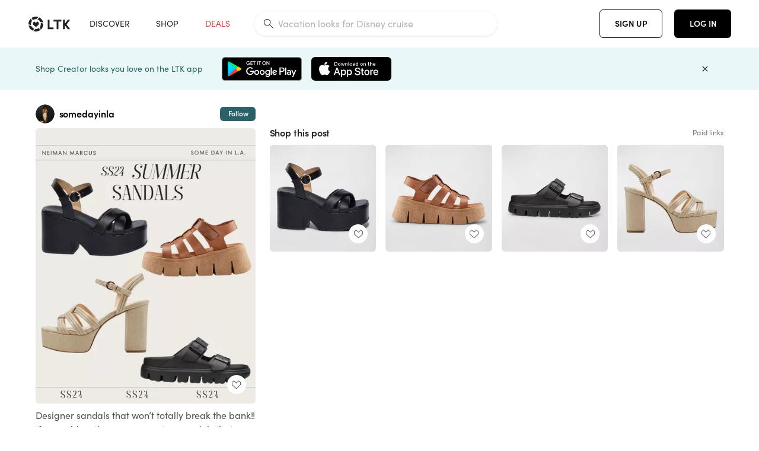

--- FILE ---
content_type: text/html; charset=utf-8
request_url: https://www.shopltk.com/explore/somedayinla/posts/959ef338-2768-11ef-b107-0242ac11000f
body_size: 92684
content:
<!doctype html>
<html data-n-head-ssr lang="en" data-n-head="%7B%22lang%22:%7B%22ssr%22:%22en%22%7D%7D">
  <head >
    <meta data-n-head="ssr" data-hid="charset" charset="utf-8"><meta data-n-head="ssr" name="viewport" content="width=device-width, initial-scale=1"><meta data-n-head="ssr" name="referrer" content="always"><meta data-n-head="ssr" name="color-scheme" content="light"><meta data-n-head="ssr" name="application-name" content="LTK"><meta data-n-head="ssr" name="msapplication-TileColor" content="#FFFFFF"><meta data-n-head="ssr" name="msapplication-TileImage" content="/favicon-144.png?v=4"><meta data-n-head="ssr" data-hid="mobile-web-app-capable" name="mobile-web-app-capable" content="yes"><meta data-n-head="ssr" data-hid="apple-mobile-web-app-capable" name="apple-mobile-web-app-capable" content="yes"><meta data-n-head="ssr" data-hid="apple-mobile-web-app-status-bar-style" name="apple-mobile-web-app-status-bar-style" content="default"><meta data-n-head="ssr" data-hid="apple-mobile-web-app-title" name="apple-mobile-web-app-title" content="LTK"><meta data-n-head="ssr" data-hid="theme-color" name="theme-color" content="#FFFFFF"><meta data-n-head="ssr" data-hid="og:type" name="og:type" property="og:type" content="website"><meta data-n-head="ssr" data-hid="og:site_name" name="og:site_name" property="og:site_name" content="LTK"><meta data-n-head="ssr" data-hid="twitter:site" name="twitter:site" property="twitter:site" content="@liketoknow.it"><meta data-n-head="ssr" data-hid="twitter:creator" name="twitter:creator" property="twitter:creator" content="@liketoknow.it"><meta data-n-head="ssr" data-hid="og:title" property="og:title" content="somedayinla on LTK"><meta data-n-head="ssr" data-hid="description" name="description" content="Shop the latest from somedayinla on LTK, the easiest way to shop everything from your favorite creators."><meta data-n-head="ssr" data-hid="og:description" property="og:description" content="Shop the latest from somedayinla on LTK, the easiest way to shop everything from your favorite creators."><meta data-n-head="ssr" data-hid="og:url" property="og:url" content="https://www.shopltk.com/explore/somedayinla/posts/959ef338-2768-11ef-b107-0242ac11000f"><meta data-n-head="ssr" data-hid="al:ios:url" property="al:ios:url" content="com.rewardstyle.ltk://explore/somedayinla/posts/959ef338-2768-11ef-b107-0242ac11000f"><meta data-n-head="ssr" data-hid="al:ios:app_name" property="al:ios:app_name" content="LTK"><meta data-n-head="ssr" data-hid="al:ios:app_store_id" property="al:ios:app_store_id" content="1154027990"><meta data-n-head="ssr" data-hid="al:android:url" property="al:android:url" content="com.rewardstyle.liketoknowit://explore/somedayinla/posts/959ef338-2768-11ef-b107-0242ac11000f"><meta data-n-head="ssr" data-hid="al:android:app_name" property="al:android:app_name" content="LTK"><meta data-n-head="ssr" data-hid="al:android:package" property="al:android:package" content="com.rewardstyle.liketoknowit"><meta data-n-head="ssr" data-hid="branch:deeplink:$deeplink_path" property="branch:deeplink:$deeplink_path" content="/explore/somedayinla/posts/959ef338-2768-11ef-b107-0242ac11000f"><meta data-n-head="ssr" data-hid="branch:deeplink:app_url" property="branch:deeplink:app_url" content="explore/somedayinla/posts/959ef338-2768-11ef-b107-0242ac11000f"><meta data-n-head="ssr" data-hid="branch:deeplink:title" property="branch:deeplink:title" content="Get my full shop experience"><meta data-n-head="ssr" data-hid="branch:deeplink:subtitle" property="branch:deeplink:subtitle" content="Download the LTK app now to shop all of my favorite finds in one place."><meta data-n-head="ssr" data-hid="branch:deeplink:button" property="branch:deeplink:button" content="Get the free LTK app"><meta data-n-head="ssr" data-hid="branch:deeplink:getButton" property="branch:deeplink:getButton" content="GET"><meta data-n-head="ssr" data-hid="branch:deeplink:openButton" property="branch:deeplink:openButton" content="OPEN"><meta data-n-head="ssr" data-hid="branch:deeplink:page" property="branch:deeplink:page" content="post_page"><meta data-n-head="ssr" data-hid="branch:deeplink:continue" property="branch:deeplink:continue" content="Continue on web"><meta data-n-head="ssr" data-hid="branch:deeplink:title_treatment" property="branch:deeplink:title_treatment" content="Get my full LTK experience"><meta data-n-head="ssr" data-hid="branch:deeplink:subtitle_treatment" property="branch:deeplink:subtitle_treatment" content="Download the LTK app to shop my favorites and get notified when I post fresh content."><meta data-n-head="ssr" data-hid="branch:deeplink:button_treatment" property="branch:deeplink:button_treatment" content="Get the LTK app"><meta data-n-head="ssr" data-hid="branch:deeplink:avatarUrl" property="branch:deeplink:avatarUrl" content="https://avatar-cdn.liketoknow.it/9e675023-d80e-11ee-8e80-ae032e5abb28.ef2820d3-fa5a-409c-a3ba-e8f3ac8beaed"><meta data-n-head="ssr" data-hid="og:image" property="og:image" content="https://product-images-cdn.liketoknow.it/oVdH2FpLxlbX2lOr6bd5JvSzEUrI7hNYw.C0M6Q2TffIKXox6sUtOvnZd.azDiR43jS04K5kqGE53.qGorO8Dj7I3ACqyJxHPk5qneVX24XxIXvyyAw9mnKWJDi98kB_HP7uKWarGAcSrku72mWD7Cc.SIorbti2fFMUIwE2rYKY_Ux3xxVgVq2ofmI-"><meta data-n-head="ssr" data-hid="og:image:secure_url" property="og:image:secure_url" content="https://product-images-cdn.liketoknow.it/oVdH2FpLxlbX2lOr6bd5JvSzEUrI7hNYw.C0M6Q2TffIKXox6sUtOvnZd.azDiR43jS04K5kqGE53.qGorO8Dj7I3ACqyJxHPk5qneVX24XxIXvyyAw9mnKWJDi98kB_HP7uKWarGAcSrku72mWD7Cc.SIorbti2fFMUIwE2rYKY_Ux3xxVgVq2ofmI-"><meta data-n-head="ssr" data-hid="og:image:width" property="og:image:width" content="1639"><meta data-n-head="ssr" data-hid="og:image:height" property="og:image:height" content="2048"><meta data-n-head="ssr" data-hid="twitter:card" name="twitter:card" content="summary_large_image"><title>somedayinla on LTK</title><link data-n-head="ssr" rel="icon" type="image/png" href="/favicon.png?v=4" sizes="32x32"><link data-n-head="ssr" rel="icon" type="image/png" href="/favicon-128.png?v=4" sizes="128x128"><link data-n-head="ssr" rel="icon" type="image/png" href="/favicon-192.png?v=4" sizes="192x192"><link data-n-head="ssr" rel="shortcut icon" type="image/png" href="/favicon-196.png?v=4" sizes="196x196"><link data-n-head="ssr" rel="apple-touch-icon" href="/favicon-152.png?v=4" sizes="152x152"><link data-n-head="ssr" rel="apple-touch-icon" href="/favicon-180.png?v=4" sizes="180x180"><link data-n-head="ssr" data-hid="apple-touch-startup-image-iphonexsmax" rel="apple-touch-startup-image" href="/static/icons/splash_iphonexsmax_1242x2688.6b17fa.png" media="(device-width: 414px) and (device-height: 896px) and (-webkit-device-pixel-ratio: 3)"><link data-n-head="ssr" data-hid="apple-touch-startup-image-iphonexr" rel="apple-touch-startup-image" href="/static/icons/splash_iphonexr_828x1792.6b17fa.png" media="(device-width: 414px) and (device-height: 896px) and (-webkit-device-pixel-ratio: 2)"><link data-n-head="ssr" data-hid="apple-touch-startup-image-iphonex" rel="apple-touch-startup-image" href="/static/icons/splash_iphonex_1125x2436.6b17fa.png" media="(device-width: 375px) and (device-height: 812px) and (-webkit-device-pixel-ratio: 3)"><link data-n-head="ssr" data-hid="apple-touch-startup-image-iphoneplus" rel="apple-touch-startup-image" href="/static/icons/splash_iphoneplus_1242x2208.6b17fa.png" media="(device-width: 414px) and (device-height: 736px) and (-webkit-device-pixel-ratio: 3)"><link data-n-head="ssr" data-hid="apple-touch-startup-image-iphone6" rel="apple-touch-startup-image" href="/static/icons/splash_iphone6_750x1334.6b17fa.png" media="(device-width: 375px) and (device-height: 667px) and (-webkit-device-pixel-ratio: 2)"><link data-n-head="ssr" data-hid="apple-touch-startup-image-iphone5" rel="apple-touch-startup-image" href="/static/icons/splash_iphone5_640x1136.6b17fa.png" media="(device-width: 320px) and (device-height: 568px) and (-webkit-device-pixel-ratio: 2)"><link data-n-head="ssr" data-hid="shortcut-icon" rel="shortcut icon" href="/static/icons/icon_64x64.6b17fa.png"><link data-n-head="ssr" data-hid="apple-touch-icon" rel="apple-touch-icon" href="/static/icons/icon_512x512.6b17fa.png" sizes="512x512"><link data-n-head="ssr" media="(device-width: 320px) and (device-height: 568px) and (-webkit-device-pixel-ratio: 2)" rel="apple-touch-startup-image" data-hid="apple-touch-startup-image-iphonese"><link data-n-head="ssr" media="(device-width: 768px) and (device-height: 1024px) and (-webkit-device-pixel-ratio: 2)" rel="apple-touch-startup-image" data-hid="apple-touch-startup-image-ipad"><link data-n-head="ssr" media="(device-width: 834px) and (device-height: 1112px) and (-webkit-device-pixel-ratio: 2)" rel="apple-touch-startup-image" data-hid="apple-touch-startup-image-ipadpro1"><link data-n-head="ssr" media="(device-width: 834px) and (device-height: 1194px) and (-webkit-device-pixel-ratio: 2)" rel="apple-touch-startup-image" data-hid="apple-touch-startup-image-ipadpro2"><link data-n-head="ssr" media="(device-width: 1024px) and (device-height: 1366px) and (-webkit-device-pixel-ratio: 2)" rel="apple-touch-startup-image" data-hid="apple-touch-startup-image-ipadpro3"><link data-n-head="ssr" rel="manifest" href="/static/manifest.2afe73c5.json" data-hid="manifest"><link data-n-head="ssr" rel="canonical" href="https://www.shopltk.com/explore/somedayinla/posts/959ef338-2768-11ef-b107-0242ac11000f"><link data-n-head="ssr" vmid="preload" rel="preload" as="image" imagesrcset="https://product-images-cdn.liketoknow.it/oVdH2FpLxlbX2lOr6bd5JvSzEUrI7hNYw.C0M6Q2TffIKXox6sUtOvnZd.azDiR43jS04K5kqGE53.qGorO8Dj7I3ACqyJxHPk5qneVX24XxIXvyyAw9mnKWJDi98kB_HP7uKWarGAcSrku72mWD7Cc.SIorbti2fFMUIwE2rYKY_Ux3xxVgVq2ofmI-?v=0&amp;auto=format&amp;fm=webp&amp;w=450&amp;q=80&amp;dpr=1 1x, https://product-images-cdn.liketoknow.it/oVdH2FpLxlbX2lOr6bd5JvSzEUrI7hNYw.C0M6Q2TffIKXox6sUtOvnZd.azDiR43jS04K5kqGE53.qGorO8Dj7I3ACqyJxHPk5qneVX24XxIXvyyAw9mnKWJDi98kB_HP7uKWarGAcSrku72mWD7Cc.SIorbti2fFMUIwE2rYKY_Ux3xxVgVq2ofmI-?v=0&amp;auto=format&amp;fm=webp&amp;w=450&amp;q=80&amp;dpr=2 2x, https://product-images-cdn.liketoknow.it/oVdH2FpLxlbX2lOr6bd5JvSzEUrI7hNYw.C0M6Q2TffIKXox6sUtOvnZd.azDiR43jS04K5kqGE53.qGorO8Dj7I3ACqyJxHPk5qneVX24XxIXvyyAw9mnKWJDi98kB_HP7uKWarGAcSrku72mWD7Cc.SIorbti2fFMUIwE2rYKY_Ux3xxVgVq2ofmI-?v=0&amp;auto=format&amp;fm=webp&amp;w=450&amp;q=80&amp;dpr=3 3x"><style data-n-head="vuetify" type="text/css" id="vuetify-theme-stylesheet" nonce="undefined">:root {
  --v-anchor-base: #0469E0;
  --v-primary-base: #000000;
  --v-secondary-base: #5f797d;
  --v-accent-base: #b4d6db;
  --v-error-base: #fe636d;
  --v-info-base: #2196f3;
  --v-success-base: #51ca98;
  --v-warning-base: #ffb300;
  --v-ltk-black-base: #000000;
  --v-ltk-white-base: #ffffff;
  --v-grey-80-base: #222222;
  --v-grey-70-base: #525252;
  --v-grey-50-base: #757575;
  --v-disabled-grey-base: #9e9e9e;
  --v-grey-30-base: #cccccc;
  --v-grey-20-base: #ebebeb;
  --v-grey-10-base: #f0f0f0;
  --v-grey-5-base: #fafafa;
  --v-success-50-base: #1b8659;
  --v-success-40-base: #51ca98;
  --v-success-20-base: #91e3c1;
  --v-success-10-base: #def3ea;
  --v-success-90-base: #0f4b32;
  --v-warning-40-base: #ffb300;
  --v-warning-20-base: #fed983;
  --v-warning-10-base: #feeecd;
  --v-warning-90-base: #664800;
  --v-error-50-base: #ce4646;
  --v-error-40-base: #fe636d;
  --v-error-20-base: #ef9086;
  --v-error-10-base: #fde9e8;
  --v-error-90-base: #5d1710;
  --v-link-light-base: #0469e0;
  --v-link-dark-base: #43b9d3;
  --v-secondary-70-base: #2d3c3f;
  --v-secondary-60-base: #2a616a;
  --v-secondary-50-base: #5f797d;
  --v-secondary-30-base: #b4d6db;
  --v-secondary-20-base: #d7f0f0;
  --v-secondary-10-base: #eaf7f8;
  --v-creator-secondary-70-base: #13183d;
  --v-creator-secondary-60-base: #3c576d;
  --v-creator-secondary-50-base: #5d7a79;
  --v-creator-secondary-30-base: #90a9aa;
  --v-creator-secondary-20-base: #b0c6c3;
  --v-creator-secondary-10-base: #d3e1de;
  --v-brand-secondary-70-base: #2c432d;
  --v-brand-secondary-60-base: #527a70;
  --v-brand-secondary-50-base: #577f68;
  --v-brand-secondary-30-base: #96c0a7;
  --v-brand-secondary-20-base: #b6d5bf;
  --v-brand-secondary-10-base: #d9eadc;
  --v-warm-grey-40-base: #cdc5ba;
  --v-warm-grey-30-base: #e6e2dc;
  --v-warm-grey-20-base: #ebe8e3;
  --v-warm-grey-10-base: #f5f4f3;
  --v-warm-grey-5-base: #faf9f8;
  --v-dusty-rose-40-base: #a4999a;
  --v-dusty-rose-30-base: #dbd6d7;
  --v-dusty-rose-20-base: #e5ddde;
  --v-dusty-rose-10-base: #edebeb;
  --v-dusty-rose-5-base: #f8f6f7;
  --v-creamy-tan-40-base: #ebd7c0;
  --v-creamy-tan-30-base: #f0e2d0;
  --v-creamy-tan-20-base: #f7efe6;
  --v-creamy-tan-10-base: #fbf7f2;
  --v-creamy-tan-5-base: #fdfcfa;
}

.v-application a { color: var(--v-anchor-base); }
.v-application .primary {
  background-color: var(--v-primary-base) !important;
  border-color: var(--v-primary-base) !important;
}
.v-application .primary--text {
  color: var(--v-primary-base) !important;
  caret-color: var(--v-primary-base) !important;
}
.v-application .secondary {
  background-color: var(--v-secondary-base) !important;
  border-color: var(--v-secondary-base) !important;
}
.v-application .secondary--text {
  color: var(--v-secondary-base) !important;
  caret-color: var(--v-secondary-base) !important;
}
.v-application .accent {
  background-color: var(--v-accent-base) !important;
  border-color: var(--v-accent-base) !important;
}
.v-application .accent--text {
  color: var(--v-accent-base) !important;
  caret-color: var(--v-accent-base) !important;
}
.v-application .error {
  background-color: var(--v-error-base) !important;
  border-color: var(--v-error-base) !important;
}
.v-application .error--text {
  color: var(--v-error-base) !important;
  caret-color: var(--v-error-base) !important;
}
.v-application .info {
  background-color: var(--v-info-base) !important;
  border-color: var(--v-info-base) !important;
}
.v-application .info--text {
  color: var(--v-info-base) !important;
  caret-color: var(--v-info-base) !important;
}
.v-application .success {
  background-color: var(--v-success-base) !important;
  border-color: var(--v-success-base) !important;
}
.v-application .success--text {
  color: var(--v-success-base) !important;
  caret-color: var(--v-success-base) !important;
}
.v-application .warning {
  background-color: var(--v-warning-base) !important;
  border-color: var(--v-warning-base) !important;
}
.v-application .warning--text {
  color: var(--v-warning-base) !important;
  caret-color: var(--v-warning-base) !important;
}
.v-application .ltk-black {
  background-color: var(--v-ltk-black-base) !important;
  border-color: var(--v-ltk-black-base) !important;
}
.v-application .ltk-black--text {
  color: var(--v-ltk-black-base) !important;
  caret-color: var(--v-ltk-black-base) !important;
}
.v-application .ltk-white {
  background-color: var(--v-ltk-white-base) !important;
  border-color: var(--v-ltk-white-base) !important;
}
.v-application .ltk-white--text {
  color: var(--v-ltk-white-base) !important;
  caret-color: var(--v-ltk-white-base) !important;
}
.v-application .grey-80 {
  background-color: var(--v-grey-80-base) !important;
  border-color: var(--v-grey-80-base) !important;
}
.v-application .grey-80--text {
  color: var(--v-grey-80-base) !important;
  caret-color: var(--v-grey-80-base) !important;
}
.v-application .grey-70 {
  background-color: var(--v-grey-70-base) !important;
  border-color: var(--v-grey-70-base) !important;
}
.v-application .grey-70--text {
  color: var(--v-grey-70-base) !important;
  caret-color: var(--v-grey-70-base) !important;
}
.v-application .grey-50 {
  background-color: var(--v-grey-50-base) !important;
  border-color: var(--v-grey-50-base) !important;
}
.v-application .grey-50--text {
  color: var(--v-grey-50-base) !important;
  caret-color: var(--v-grey-50-base) !important;
}
.v-application .disabled-grey {
  background-color: var(--v-disabled-grey-base) !important;
  border-color: var(--v-disabled-grey-base) !important;
}
.v-application .disabled-grey--text {
  color: var(--v-disabled-grey-base) !important;
  caret-color: var(--v-disabled-grey-base) !important;
}
.v-application .grey-30 {
  background-color: var(--v-grey-30-base) !important;
  border-color: var(--v-grey-30-base) !important;
}
.v-application .grey-30--text {
  color: var(--v-grey-30-base) !important;
  caret-color: var(--v-grey-30-base) !important;
}
.v-application .grey-20 {
  background-color: var(--v-grey-20-base) !important;
  border-color: var(--v-grey-20-base) !important;
}
.v-application .grey-20--text {
  color: var(--v-grey-20-base) !important;
  caret-color: var(--v-grey-20-base) !important;
}
.v-application .grey-10 {
  background-color: var(--v-grey-10-base) !important;
  border-color: var(--v-grey-10-base) !important;
}
.v-application .grey-10--text {
  color: var(--v-grey-10-base) !important;
  caret-color: var(--v-grey-10-base) !important;
}
.v-application .grey-5 {
  background-color: var(--v-grey-5-base) !important;
  border-color: var(--v-grey-5-base) !important;
}
.v-application .grey-5--text {
  color: var(--v-grey-5-base) !important;
  caret-color: var(--v-grey-5-base) !important;
}
.v-application .success-50 {
  background-color: var(--v-success-50-base) !important;
  border-color: var(--v-success-50-base) !important;
}
.v-application .success-50--text {
  color: var(--v-success-50-base) !important;
  caret-color: var(--v-success-50-base) !important;
}
.v-application .success-40 {
  background-color: var(--v-success-40-base) !important;
  border-color: var(--v-success-40-base) !important;
}
.v-application .success-40--text {
  color: var(--v-success-40-base) !important;
  caret-color: var(--v-success-40-base) !important;
}
.v-application .success-20 {
  background-color: var(--v-success-20-base) !important;
  border-color: var(--v-success-20-base) !important;
}
.v-application .success-20--text {
  color: var(--v-success-20-base) !important;
  caret-color: var(--v-success-20-base) !important;
}
.v-application .success-10 {
  background-color: var(--v-success-10-base) !important;
  border-color: var(--v-success-10-base) !important;
}
.v-application .success-10--text {
  color: var(--v-success-10-base) !important;
  caret-color: var(--v-success-10-base) !important;
}
.v-application .success-90 {
  background-color: var(--v-success-90-base) !important;
  border-color: var(--v-success-90-base) !important;
}
.v-application .success-90--text {
  color: var(--v-success-90-base) !important;
  caret-color: var(--v-success-90-base) !important;
}
.v-application .warning-40 {
  background-color: var(--v-warning-40-base) !important;
  border-color: var(--v-warning-40-base) !important;
}
.v-application .warning-40--text {
  color: var(--v-warning-40-base) !important;
  caret-color: var(--v-warning-40-base) !important;
}
.v-application .warning-20 {
  background-color: var(--v-warning-20-base) !important;
  border-color: var(--v-warning-20-base) !important;
}
.v-application .warning-20--text {
  color: var(--v-warning-20-base) !important;
  caret-color: var(--v-warning-20-base) !important;
}
.v-application .warning-10 {
  background-color: var(--v-warning-10-base) !important;
  border-color: var(--v-warning-10-base) !important;
}
.v-application .warning-10--text {
  color: var(--v-warning-10-base) !important;
  caret-color: var(--v-warning-10-base) !important;
}
.v-application .warning-90 {
  background-color: var(--v-warning-90-base) !important;
  border-color: var(--v-warning-90-base) !important;
}
.v-application .warning-90--text {
  color: var(--v-warning-90-base) !important;
  caret-color: var(--v-warning-90-base) !important;
}
.v-application .error-50 {
  background-color: var(--v-error-50-base) !important;
  border-color: var(--v-error-50-base) !important;
}
.v-application .error-50--text {
  color: var(--v-error-50-base) !important;
  caret-color: var(--v-error-50-base) !important;
}
.v-application .error-40 {
  background-color: var(--v-error-40-base) !important;
  border-color: var(--v-error-40-base) !important;
}
.v-application .error-40--text {
  color: var(--v-error-40-base) !important;
  caret-color: var(--v-error-40-base) !important;
}
.v-application .error-20 {
  background-color: var(--v-error-20-base) !important;
  border-color: var(--v-error-20-base) !important;
}
.v-application .error-20--text {
  color: var(--v-error-20-base) !important;
  caret-color: var(--v-error-20-base) !important;
}
.v-application .error-10 {
  background-color: var(--v-error-10-base) !important;
  border-color: var(--v-error-10-base) !important;
}
.v-application .error-10--text {
  color: var(--v-error-10-base) !important;
  caret-color: var(--v-error-10-base) !important;
}
.v-application .error-90 {
  background-color: var(--v-error-90-base) !important;
  border-color: var(--v-error-90-base) !important;
}
.v-application .error-90--text {
  color: var(--v-error-90-base) !important;
  caret-color: var(--v-error-90-base) !important;
}
.v-application .link-light {
  background-color: var(--v-link-light-base) !important;
  border-color: var(--v-link-light-base) !important;
}
.v-application .link-light--text {
  color: var(--v-link-light-base) !important;
  caret-color: var(--v-link-light-base) !important;
}
.v-application .link-dark {
  background-color: var(--v-link-dark-base) !important;
  border-color: var(--v-link-dark-base) !important;
}
.v-application .link-dark--text {
  color: var(--v-link-dark-base) !important;
  caret-color: var(--v-link-dark-base) !important;
}
.v-application .secondary-70 {
  background-color: var(--v-secondary-70-base) !important;
  border-color: var(--v-secondary-70-base) !important;
}
.v-application .secondary-70--text {
  color: var(--v-secondary-70-base) !important;
  caret-color: var(--v-secondary-70-base) !important;
}
.v-application .secondary-60 {
  background-color: var(--v-secondary-60-base) !important;
  border-color: var(--v-secondary-60-base) !important;
}
.v-application .secondary-60--text {
  color: var(--v-secondary-60-base) !important;
  caret-color: var(--v-secondary-60-base) !important;
}
.v-application .secondary-50 {
  background-color: var(--v-secondary-50-base) !important;
  border-color: var(--v-secondary-50-base) !important;
}
.v-application .secondary-50--text {
  color: var(--v-secondary-50-base) !important;
  caret-color: var(--v-secondary-50-base) !important;
}
.v-application .secondary-30 {
  background-color: var(--v-secondary-30-base) !important;
  border-color: var(--v-secondary-30-base) !important;
}
.v-application .secondary-30--text {
  color: var(--v-secondary-30-base) !important;
  caret-color: var(--v-secondary-30-base) !important;
}
.v-application .secondary-20 {
  background-color: var(--v-secondary-20-base) !important;
  border-color: var(--v-secondary-20-base) !important;
}
.v-application .secondary-20--text {
  color: var(--v-secondary-20-base) !important;
  caret-color: var(--v-secondary-20-base) !important;
}
.v-application .secondary-10 {
  background-color: var(--v-secondary-10-base) !important;
  border-color: var(--v-secondary-10-base) !important;
}
.v-application .secondary-10--text {
  color: var(--v-secondary-10-base) !important;
  caret-color: var(--v-secondary-10-base) !important;
}
.v-application .creator-secondary-70 {
  background-color: var(--v-creator-secondary-70-base) !important;
  border-color: var(--v-creator-secondary-70-base) !important;
}
.v-application .creator-secondary-70--text {
  color: var(--v-creator-secondary-70-base) !important;
  caret-color: var(--v-creator-secondary-70-base) !important;
}
.v-application .creator-secondary-60 {
  background-color: var(--v-creator-secondary-60-base) !important;
  border-color: var(--v-creator-secondary-60-base) !important;
}
.v-application .creator-secondary-60--text {
  color: var(--v-creator-secondary-60-base) !important;
  caret-color: var(--v-creator-secondary-60-base) !important;
}
.v-application .creator-secondary-50 {
  background-color: var(--v-creator-secondary-50-base) !important;
  border-color: var(--v-creator-secondary-50-base) !important;
}
.v-application .creator-secondary-50--text {
  color: var(--v-creator-secondary-50-base) !important;
  caret-color: var(--v-creator-secondary-50-base) !important;
}
.v-application .creator-secondary-30 {
  background-color: var(--v-creator-secondary-30-base) !important;
  border-color: var(--v-creator-secondary-30-base) !important;
}
.v-application .creator-secondary-30--text {
  color: var(--v-creator-secondary-30-base) !important;
  caret-color: var(--v-creator-secondary-30-base) !important;
}
.v-application .creator-secondary-20 {
  background-color: var(--v-creator-secondary-20-base) !important;
  border-color: var(--v-creator-secondary-20-base) !important;
}
.v-application .creator-secondary-20--text {
  color: var(--v-creator-secondary-20-base) !important;
  caret-color: var(--v-creator-secondary-20-base) !important;
}
.v-application .creator-secondary-10 {
  background-color: var(--v-creator-secondary-10-base) !important;
  border-color: var(--v-creator-secondary-10-base) !important;
}
.v-application .creator-secondary-10--text {
  color: var(--v-creator-secondary-10-base) !important;
  caret-color: var(--v-creator-secondary-10-base) !important;
}
.v-application .brand-secondary-70 {
  background-color: var(--v-brand-secondary-70-base) !important;
  border-color: var(--v-brand-secondary-70-base) !important;
}
.v-application .brand-secondary-70--text {
  color: var(--v-brand-secondary-70-base) !important;
  caret-color: var(--v-brand-secondary-70-base) !important;
}
.v-application .brand-secondary-60 {
  background-color: var(--v-brand-secondary-60-base) !important;
  border-color: var(--v-brand-secondary-60-base) !important;
}
.v-application .brand-secondary-60--text {
  color: var(--v-brand-secondary-60-base) !important;
  caret-color: var(--v-brand-secondary-60-base) !important;
}
.v-application .brand-secondary-50 {
  background-color: var(--v-brand-secondary-50-base) !important;
  border-color: var(--v-brand-secondary-50-base) !important;
}
.v-application .brand-secondary-50--text {
  color: var(--v-brand-secondary-50-base) !important;
  caret-color: var(--v-brand-secondary-50-base) !important;
}
.v-application .brand-secondary-30 {
  background-color: var(--v-brand-secondary-30-base) !important;
  border-color: var(--v-brand-secondary-30-base) !important;
}
.v-application .brand-secondary-30--text {
  color: var(--v-brand-secondary-30-base) !important;
  caret-color: var(--v-brand-secondary-30-base) !important;
}
.v-application .brand-secondary-20 {
  background-color: var(--v-brand-secondary-20-base) !important;
  border-color: var(--v-brand-secondary-20-base) !important;
}
.v-application .brand-secondary-20--text {
  color: var(--v-brand-secondary-20-base) !important;
  caret-color: var(--v-brand-secondary-20-base) !important;
}
.v-application .brand-secondary-10 {
  background-color: var(--v-brand-secondary-10-base) !important;
  border-color: var(--v-brand-secondary-10-base) !important;
}
.v-application .brand-secondary-10--text {
  color: var(--v-brand-secondary-10-base) !important;
  caret-color: var(--v-brand-secondary-10-base) !important;
}
.v-application .warm-grey-40 {
  background-color: var(--v-warm-grey-40-base) !important;
  border-color: var(--v-warm-grey-40-base) !important;
}
.v-application .warm-grey-40--text {
  color: var(--v-warm-grey-40-base) !important;
  caret-color: var(--v-warm-grey-40-base) !important;
}
.v-application .warm-grey-30 {
  background-color: var(--v-warm-grey-30-base) !important;
  border-color: var(--v-warm-grey-30-base) !important;
}
.v-application .warm-grey-30--text {
  color: var(--v-warm-grey-30-base) !important;
  caret-color: var(--v-warm-grey-30-base) !important;
}
.v-application .warm-grey-20 {
  background-color: var(--v-warm-grey-20-base) !important;
  border-color: var(--v-warm-grey-20-base) !important;
}
.v-application .warm-grey-20--text {
  color: var(--v-warm-grey-20-base) !important;
  caret-color: var(--v-warm-grey-20-base) !important;
}
.v-application .warm-grey-10 {
  background-color: var(--v-warm-grey-10-base) !important;
  border-color: var(--v-warm-grey-10-base) !important;
}
.v-application .warm-grey-10--text {
  color: var(--v-warm-grey-10-base) !important;
  caret-color: var(--v-warm-grey-10-base) !important;
}
.v-application .warm-grey-5 {
  background-color: var(--v-warm-grey-5-base) !important;
  border-color: var(--v-warm-grey-5-base) !important;
}
.v-application .warm-grey-5--text {
  color: var(--v-warm-grey-5-base) !important;
  caret-color: var(--v-warm-grey-5-base) !important;
}
.v-application .dusty-rose-40 {
  background-color: var(--v-dusty-rose-40-base) !important;
  border-color: var(--v-dusty-rose-40-base) !important;
}
.v-application .dusty-rose-40--text {
  color: var(--v-dusty-rose-40-base) !important;
  caret-color: var(--v-dusty-rose-40-base) !important;
}
.v-application .dusty-rose-30 {
  background-color: var(--v-dusty-rose-30-base) !important;
  border-color: var(--v-dusty-rose-30-base) !important;
}
.v-application .dusty-rose-30--text {
  color: var(--v-dusty-rose-30-base) !important;
  caret-color: var(--v-dusty-rose-30-base) !important;
}
.v-application .dusty-rose-20 {
  background-color: var(--v-dusty-rose-20-base) !important;
  border-color: var(--v-dusty-rose-20-base) !important;
}
.v-application .dusty-rose-20--text {
  color: var(--v-dusty-rose-20-base) !important;
  caret-color: var(--v-dusty-rose-20-base) !important;
}
.v-application .dusty-rose-10 {
  background-color: var(--v-dusty-rose-10-base) !important;
  border-color: var(--v-dusty-rose-10-base) !important;
}
.v-application .dusty-rose-10--text {
  color: var(--v-dusty-rose-10-base) !important;
  caret-color: var(--v-dusty-rose-10-base) !important;
}
.v-application .dusty-rose-5 {
  background-color: var(--v-dusty-rose-5-base) !important;
  border-color: var(--v-dusty-rose-5-base) !important;
}
.v-application .dusty-rose-5--text {
  color: var(--v-dusty-rose-5-base) !important;
  caret-color: var(--v-dusty-rose-5-base) !important;
}
.v-application .creamy-tan-40 {
  background-color: var(--v-creamy-tan-40-base) !important;
  border-color: var(--v-creamy-tan-40-base) !important;
}
.v-application .creamy-tan-40--text {
  color: var(--v-creamy-tan-40-base) !important;
  caret-color: var(--v-creamy-tan-40-base) !important;
}
.v-application .creamy-tan-30 {
  background-color: var(--v-creamy-tan-30-base) !important;
  border-color: var(--v-creamy-tan-30-base) !important;
}
.v-application .creamy-tan-30--text {
  color: var(--v-creamy-tan-30-base) !important;
  caret-color: var(--v-creamy-tan-30-base) !important;
}
.v-application .creamy-tan-20 {
  background-color: var(--v-creamy-tan-20-base) !important;
  border-color: var(--v-creamy-tan-20-base) !important;
}
.v-application .creamy-tan-20--text {
  color: var(--v-creamy-tan-20-base) !important;
  caret-color: var(--v-creamy-tan-20-base) !important;
}
.v-application .creamy-tan-10 {
  background-color: var(--v-creamy-tan-10-base) !important;
  border-color: var(--v-creamy-tan-10-base) !important;
}
.v-application .creamy-tan-10--text {
  color: var(--v-creamy-tan-10-base) !important;
  caret-color: var(--v-creamy-tan-10-base) !important;
}
.v-application .creamy-tan-5 {
  background-color: var(--v-creamy-tan-5-base) !important;
  border-color: var(--v-creamy-tan-5-base) !important;
}
.v-application .creamy-tan-5--text {
  color: var(--v-creamy-tan-5-base) !important;
  caret-color: var(--v-creamy-tan-5-base) !important;
}</style><script data-n-head="ssr" data-hid="gtm-script">window['dataLayer']=[];if(!window._gtm_init){window._gtm_init=1;(function(w,n,d,m,e,p){w[d]=(w[d]==1||n[d]=='yes'||n[d]==1||n[m]==1||(w[e]&&w[e][p]&&w[e][p]()))?1:0})(window,navigator,'doNotTrack','msDoNotTrack','external','msTrackingProtectionEnabled');(function(w,d,s,l,x,y){w[x]={};w._gtm_inject=function(i){if(w.doNotTrack||w[x][i])return;w[x][i]=1;w[l]=w[l]||[];w[l].push({'gtm.start':new Date().getTime(),event:'gtm.js'});var f=d.getElementsByTagName(s)[0],j=d.createElement(s);j.async=true;j.src='https://www.googletagmanager.com/gtm.js?id='+i;f.parentNode.insertBefore(j,f);}})(window,document,'script','dataLayer','_gtm_ids','_gtm_inject')};["GTM-TFZXHKL&"].forEach(function(i){window._gtm_inject(i)})</script><script data-n-head="ssr" type="application/ld+json">{"@context":"http://schema.org/","@type":"BlogPosting","sharedContent":{"@type":"CreativeWork","thumbnailUrl":"https://product-images-cdn.liketoknow.it/oVdH2FpLxlbX2lOr6bd5JvSzEUrI7hNYw.C0M6Q2TffIKXox6sUtOvnZd.azDiR43jS04K5kqGE53.qGorO8Dj7I3ACqyJxHPk5qneVX24XxIXvyyAw9mnKWJDi98kB_HP7uKWarGAcSrku72mWD7Cc.SIorbti2fFMUIwE2rYKY_Ux3xxVgVq2ofmI-","text":"Designer sandals that won’t totally break the bank!! \n\nIf you add up the money spent on sandals that aren’t well made; the ones that hurt your feet and fall apart at the end of the season…it’s pretty crazy!! I say try to invest in just one or two pair. These are all so on trend and not over-the-top expensive. Perfect for Summer travel!!\n\n(The chunky Birkenstocks have sold out twice!)\n\n#LTKSeasonal #LTKtravel #LTKstyletip"},"articleBody":"Designer sandals that won’t totally break the bank!! \n\nIf you add up the money spent on sandals that aren’t well made; the ones that hurt your feet and fall apart at the end of the season…it’s pretty crazy!! I say try to invest in just one or two pair. These are all so on trend and not over-the-top expensive. Perfect for Summer travel!!\n\n(The chunky Birkenstocks have sold out twice!)\n\n#LTKSeasonal #LTKtravel #LTKstyletip","creator":{"@type":"Organization","description":"Office outfit diaries + off-duty days in L.A.\n[For sizing reference: height 5’5 | xs tops | 24 bottoms]","logo":"https://avatar-cdn.liketoknow.it/9e675023-d80e-11ee-8e80-ae032e5abb28.ef2820d3-fa5a-409c-a3ba-e8f3ac8beaed","name":"somedayinla | LTK","url":"https://www.shopltk.com/explore/somedayinla"},"datePublished":"2024-06-14T00:40:53+00:00","headline":"Bernardo Leather Crisscross … Curated on LTK","image":"https://product-images-cdn.liketoknow.it/oVdH2FpLxlbX2lOr6bd5JvSzEUrI7hNYw.C0M6Q2TffIKXox6sUtOvnZd.azDiR43jS04K5kqGE53.qGorO8Dj7I3ACqyJxHPk5qneVX24XxIXvyyAw9mnKWJDi98kB_HP7uKWarGAcSrku72mWD7Cc.SIorbti2fFMUIwE2rYKY_Ux3xxVgVq2ofmI-","url":"https://www.shopltk.com/explore/somedayinla/posts/959ef338-2768-11ef-b107-0242ac11000f"}</script><link rel="preload" href="/static/8d52f16.js" as="script"><link rel="preload" href="/static/6a93aef.js" as="script"><link rel="preload" href="/static/css/715a7ad.css" as="style"><link rel="preload" href="/static/a1a22bc.js" as="script"><link rel="preload" href="/static/css/f4b25c1.css" as="style"><link rel="preload" href="/static/3aa4381.js" as="script"><link rel="preload" href="/static/css/3384c50.css" as="style"><link rel="preload" href="/static/39de02a.js" as="script"><link rel="preload" href="/static/css/799f007.css" as="style"><link rel="preload" href="/static/aef158c.js" as="script"><link rel="preload" href="/static/css/046a22e.css" as="style"><link rel="preload" href="/static/fd23952.js" as="script"><link rel="preload" href="/static/css/ee5d34a.css" as="style"><link rel="preload" href="/static/f50164d.js" as="script"><link rel="preload" href="/static/css/beb8def.css" as="style"><link rel="preload" href="/static/cf5cd28.js" as="script"><link rel="stylesheet" href="/static/css/715a7ad.css"><link rel="stylesheet" href="/static/css/f4b25c1.css"><link rel="stylesheet" href="/static/css/3384c50.css"><link rel="stylesheet" href="/static/css/799f007.css"><link rel="stylesheet" href="/static/css/046a22e.css"><link rel="stylesheet" href="/static/css/ee5d34a.css"><link rel="stylesheet" href="/static/css/beb8def.css">
  </head>
  <body >
    <noscript data-n-head="ssr" data-hid="gtm-noscript" data-pbody="true"><iframe src="https://www.googletagmanager.com/ns.html?id=GTM-TFZXHKL&&" height="0" width="0" style="display:none;visibility:hidden" title="gtm"></iframe></noscript><div data-server-rendered="true" id="__nuxt"><!----><div id="__layout"><div data-app="true" data-fetch-key="DefaultLayout:0" id="app" class="v-application v-application--is-ltr theme--light"><div class="v-application--wrap"><header class="ltk-header site-header v-sheet theme--light elevation-0 v-toolbar v-app-bar v-app-bar--fixed" style="height:80px;margin-top:0px;transform:translateY(0px);left:0px;right:0px;" data-v-1082540e data-v-9dfe58f0><div class="v-toolbar__content" style="height:80px;"><div class="container flex-nowrap pa-0 branch-journeys-top white fill-height" data-v-1082540e><div class="v-toolbar__items" data-v-1082540e><a href="/" class="ltk-logo d-flex align-self-center pr-md-3 pr-xl-5 pl-3 pl-md-0" data-v-290a3398 data-v-1082540e><svg height="25px" width="70px" viewBox="0 0 70 25" fill="none" xmlns="http://www.w3.org/2000/svg" xmlns:xlink="http://www.w3.org/1999/xlink" data-v-290a3398><title data-v-290a3398>LTK</title> <path fill-rule="evenodd" clip-rule="evenodd" d="M18.0692 18.9455C18.0568 18.8992 18.0217 18.8624 17.9759 18.8478C17.9302 18.8332 17.8801 18.8429 17.8431 18.8734C16.1555 20.2595 13.9917 20.9333 11.8132 20.751C11.7715 20.7471 11.7303 20.7621 11.7011 20.792L8.40645 24.0878C8.37213 24.1221 8.35794 24.1716 8.3689 24.2188C8.37986 24.266 8.41442 24.3042 8.46036 24.3199C9.77623 24.7694 11.1574 24.9991 12.5483 25C14.8553 25.0001 17.1172 24.3634 19.0837 23.1603C19.136 23.1275 19.1608 23.0646 19.1449 23.0051L18.0692 18.9455ZM4.90108 15.8862L0.40818 14.6886C0.361852 14.6762 0.312366 14.6882 0.276985 14.7206C0.241604 14.7529 0.225234 14.801 0.233586 14.8481C0.846198 18.4078 3.43142 21.9022 6.66602 23.544C6.68503 23.5536 6.70597 23.5588 6.72728 23.5593C6.76564 23.5599 6.80261 23.5449 6.82958 23.5177L9.81178 20.5354C9.8461 20.5011 9.86029 20.4516 9.84933 20.4044C9.83837 20.3572 9.80381 20.3189 9.75787 20.3032C7.69643 19.5969 5.87085 17.9343 4.99358 15.965C4.97652 15.926 4.94241 15.8969 4.90108 15.8862ZM24.9488 11.7277L20.8621 10.7238C20.8151 10.7123 20.7655 10.7256 20.7307 10.7591C20.6959 10.7926 20.6808 10.8415 20.6906 10.8888C21.1451 13.1006 20.6152 15.5141 19.2742 17.3471C19.249 17.3812 19.2406 17.4248 19.2515 17.4657L20.4388 21.9462C20.451 21.9928 20.4864 22.03 20.5325 22.0446C20.5464 22.0489 20.5608 22.0513 20.5754 22.0513C20.6083 22.0511 20.6402 22.0394 20.6654 22.0183C23.5931 19.5694 25.2753 15.6754 25.0554 11.856C25.0523 11.7944 25.0089 11.7422 24.9488 11.7277ZM12.5526 10.5747L9.97964 8.26938C9.92634 8.22097 9.84486 8.22097 9.79156 8.26938L7.62414 10.213C7.59422 10.2395 7.57724 10.2776 7.57758 10.3175V13.155C7.57748 13.1948 7.59441 13.2329 7.62414 13.2595L12.4564 17.5921C12.4821 17.6153 12.5155 17.6283 12.5502 17.6283C12.5866 17.6293 12.6222 17.6164 12.6494 17.5921L17.4817 13.2595C17.5112 13.2327 17.528 13.1948 17.5282 13.155V10.3175C17.5284 10.2776 17.5114 10.2396 17.4817 10.213L15.3143 8.26938C15.2607 8.22117 15.1792 8.22117 15.1256 8.26938L12.5526 10.5747ZM4.56108 3.1033C4.54834 3.05708 4.51276 3.02059 4.46679 3.00659C4.42083 2.99259 4.37087 3.00303 4.33441 3.03426C1.47964 5.46118 -0.138883 9.15351 0.00936958 12.9106C0.0118837 12.9722 0.0543641 13.025 0.114126 13.0407L4.18494 14.1253C4.19672 14.1284 4.20887 14.1301 4.22108 14.1302V14.1332C4.26299 14.133 4.30266 14.1143 4.32938 14.0821C4.35611 14.0499 4.36715 14.0075 4.35953 13.9664C3.95337 11.8016 4.48634 9.44496 5.78692 7.66142C5.81268 7.62621 5.8206 7.58107 5.80836 7.53922L4.56108 3.1033ZM24.8091 9.92765C24.1408 6.44918 21.6695 3.14057 18.5139 1.49574C18.4592 1.46696 18.392 1.47738 18.3485 1.5214L15.3933 4.4964C15.3591 4.53017 15.345 4.57921 15.3559 4.62594C15.3663 4.67281 15.4001 4.7111 15.4454 4.72736C17.4021 5.43552 19.1584 7.03514 20.0277 8.90177C20.0457 8.94055 20.0804 8.96909 20.122 8.97937L24.637 10.0877C24.648 10.0907 24.6593 10.0921 24.6707 10.092V10.0945C24.7127 10.0945 24.7525 10.0758 24.7793 10.0435C24.806 10.0113 24.817 9.96879 24.8091 9.92765ZM16.8219 0.808682C16.811 0.7617 16.7768 0.723523 16.7312 0.707541C13.1542 -0.550524 9.10605 -0.113043 5.9027 1.87762C5.84943 1.91046 5.82443 1.97454 5.84144 2.03465L6.97477 6.0673C6.98776 6.11323 7.02332 6.14939 7.06912 6.16323C7.0826 6.16739 7.09665 6.16945 7.11077 6.16936C7.1443 6.16985 7.1769 6.15836 7.20266 6.13696C8.93588 4.69651 11.1793 4.01603 13.4231 4.25017C13.4656 4.25461 13.5077 4.23954 13.5377 4.20923L16.7845 0.939113C16.8186 0.904897 16.8327 0.855665 16.8219 0.808682ZM42.2547 7.92899C42.2547 8.09033 42.4251 8.30501 42.5561 8.30501H47.378V21.0319C47.378 21.1958 47.5052 21.3571 47.6362 21.3571H50.307C50.438 21.3571 50.5691 21.1926 50.5691 21.0319V8.30501H55.3078C55.4369 8.30501 55.6092 8.09033 55.6092 7.92899V5.61951C55.6092 5.45882 55.4388 5.24414 55.3078 5.24414H42.5561C42.427 5.24414 42.2547 5.45882 42.2547 5.61951V7.92899ZM61.4816 11.5779H61.7063L66.2275 5.45228C66.3277 5.29037 66.5103 5.19713 66.7012 5.21027H69.8031C69.8555 5.20477 69.9076 5.22253 69.9455 5.2588C69.9835 5.29507 70.0033 5.34613 69.9997 5.39828C69.9997 5.50562 69.9781 5.55897 69.8923 5.66631L64.2952 13.3058L69.8903 20.8672C69.9768 20.9746 69.9984 21.0286 69.9984 21.1359C70.002 21.1881 69.9821 21.2391 69.9442 21.2754C69.9063 21.3117 69.8542 21.3294 69.8018 21.3239H66.6999C66.5089 21.3371 66.3264 21.2438 66.2262 21.0819L61.705 14.9602H61.4835V20.9811C61.4835 21.1424 61.3525 21.3571 61.2214 21.3571H58.5507C58.4196 21.3571 58.2925 21.1958 58.2925 21.0318V5.56417C58.2925 5.40284 58.4236 5.24215 58.5507 5.24215H61.2214C61.3525 5.24215 61.4835 5.40284 61.4835 5.56417L61.4816 11.5779ZM41.9512 18.293H35.5777L35.5797 5.56415C35.5797 5.40281 35.4486 5.24213 35.3176 5.24213H32.6468C32.5191 5.24213 32.388 5.40281 32.388 5.56415V21.0286C32.388 21.1925 32.5158 21.3538 32.6468 21.3538H41.9512C42.0803 21.3538 42.2527 21.1391 42.2527 20.9778V18.669C42.2527 18.5076 42.0823 18.293 41.9512 18.293Z" fill="#222222" data-v-290a3398></path></svg></a></div> <!----> <!----> <!----><!----><!----><!----><!----><!----><!----><!----><!----><!----><!----></div></div></header> <main class="v-main" style="padding-top:80px;padding-right:0px;padding-bottom:0!important;padding-left:0px;--vuetify-app-bar-height:0px;--branch-journey-banner-height:0px;"><div class="v-main__wrap"><!----> <div class="container ltk-post-page fill-height align-start pt-0 pt-md-6" data-v-cf1d275e data-v-cf1d275e><div class="row align-start" data-v-cf1d275e data-v-cf1d275e><div class="col col-12 align-self-start" data-v-cf1d275e data-v-cf1d275e><div data-v-cf1d275e><div class="row ltk-item justify-center" data-v-06a65688 data-v-06a65688 data-v-cf1d275e><div class="col-sm-6 col-md-4 col-12" data-v-06a65688 data-v-06a65688><div class="row ltk-profile-header flex-nowrap no-gutters align-center" data-v-86fc8f82 data-v-86fc8f82 data-v-06a65688><div class="col col-auto" data-v-86fc8f82 data-v-86fc8f82><a href="/explore/somedayinla" class="ltk-black--text nuxt-link-active" data-v-86fc8f82><div class="position-relative" data-v-86fc8f82><div alt="somedayinla on LTK" class="v-avatar mr-2" style="height:32px;min-width:32px;width:32px;" data-v-86fc8f82><img src="https://avatar-cdn.liketoknow.it/9e675023-d80e-11ee-8e80-ae032e5abb28.ef2820d3-fa5a-409c-a3ba-e8f3ac8beaed?v=0&amp;auto=format&amp;fm=webp&amp;w=100&amp;h=100&amp;fit=crop&amp;q=80&amp;dpr=1" loading="lazy" width="32" height="32" alt="somedayinla on LTK" class="c-image" data-v-d05415aa></div> <!----><!----><!----></div></a></div> <div class="col-sm-7 col-8" data-v-86fc8f82 data-v-86fc8f82><a href="/explore/somedayinla" class="ltk-black--text d-block mr-2 nuxt-link-active" data-v-86fc8f82><div class="text-truncate text-subtitle-subtitle1-sofiapro"><!---->somedayinla
    </div></a> <!----></div> <!----></div> <div class="row my-2 no-gutters" data-v-06a65688 data-v-06a65688><div class="ltk-hero-img-container col col-12" data-v-06a65688 data-v-06a65688><div class="client-only-placeholder" data-v-06a65688 data-v-06a65688><div payload="[object Object]" data-v-5cfe282b data-v-06a65688><div><a href="/explore/somedayinla/posts/959ef338-2768-11ef-b107-0242ac11000f" aria-current="page" tabindex="0" class="nuxt-link-exact-active nuxt-link-active v-card v-card--flat v-card--link v-sheet theme--light" style="max-height:100%;max-width:100%;width:450px;" data-v-5cfe282b><div max-height="100%" max-width="100%" srcset="https://product-images-cdn.liketoknow.it/oVdH2FpLxlbX2lOr6bd5JvSzEUrI7hNYw.C0M6Q2TffIKXox6sUtOvnZd.azDiR43jS04K5kqGE53.qGorO8Dj7I3ACqyJxHPk5qneVX24XxIXvyyAw9mnKWJDi98kB_HP7uKWarGAcSrku72mWD7Cc.SIorbti2fFMUIwE2rYKY_Ux3xxVgVq2ofmI-?v=0&amp;auto=format&amp;fm=webp&amp;w=450&amp;q=80&amp;dpr=1 1x, https://product-images-cdn.liketoknow.it/oVdH2FpLxlbX2lOr6bd5JvSzEUrI7hNYw.C0M6Q2TffIKXox6sUtOvnZd.azDiR43jS04K5kqGE53.qGorO8Dj7I3ACqyJxHPk5qneVX24XxIXvyyAw9mnKWJDi98kB_HP7uKWarGAcSrku72mWD7Cc.SIorbti2fFMUIwE2rYKY_Ux3xxVgVq2ofmI-?v=0&amp;auto=format&amp;fm=webp&amp;w=450&amp;q=80&amp;dpr=2 2x, https://product-images-cdn.liketoknow.it/oVdH2FpLxlbX2lOr6bd5JvSzEUrI7hNYw.C0M6Q2TffIKXox6sUtOvnZd.azDiR43jS04K5kqGE53.qGorO8Dj7I3ACqyJxHPk5qneVX24XxIXvyyAw9mnKWJDi98kB_HP7uKWarGAcSrku72mWD7Cc.SIorbti2fFMUIwE2rYKY_Ux3xxVgVq2ofmI-?v=0&amp;auto=format&amp;fm=webp&amp;w=450&amp;q=80&amp;dpr=3 3x" alt="Designer sandals that won’t totally break the bank!! 

If you add up the money spent on sandals that aren’t well made; the ones that hurt your feet and fall apart at the end of the season…it’s pretty crazy!! I say try to invest in just one or two pair. These are all so on trend and not over-the-top expensive. Perfect for Summer travel!!

(The chunky Birkenstocks have sold out twice!)

#LTKSeasonal #LTKtravel #LTKstyletip" class="ltk-hero-image d-block fill-height ltk-img grey-10 rounded" style="padding-bottom:124.954240390482%;" data-v-5cfe282b><img src="https://product-images-cdn.liketoknow.it/oVdH2FpLxlbX2lOr6bd5JvSzEUrI7hNYw.C0M6Q2TffIKXox6sUtOvnZd.azDiR43jS04K5kqGE53.qGorO8Dj7I3ACqyJxHPk5qneVX24XxIXvyyAw9mnKWJDi98kB_HP7uKWarGAcSrku72mWD7Cc.SIorbti2fFMUIwE2rYKY_Ux3xxVgVq2ofmI-?v=0&amp;auto=format&amp;fm=webp&amp;w=450&amp;q=80&amp;dpr=1" loading="lazy" width="450" height="562.294081757169" rounded="true" max-height="100%" max-width="100%" srcset="https://product-images-cdn.liketoknow.it/oVdH2FpLxlbX2lOr6bd5JvSzEUrI7hNYw.C0M6Q2TffIKXox6sUtOvnZd.azDiR43jS04K5kqGE53.qGorO8Dj7I3ACqyJxHPk5qneVX24XxIXvyyAw9mnKWJDi98kB_HP7uKWarGAcSrku72mWD7Cc.SIorbti2fFMUIwE2rYKY_Ux3xxVgVq2ofmI-?v=0&amp;auto=format&amp;fm=webp&amp;w=450&amp;q=80&amp;dpr=1 1x, https://product-images-cdn.liketoknow.it/oVdH2FpLxlbX2lOr6bd5JvSzEUrI7hNYw.C0M6Q2TffIKXox6sUtOvnZd.azDiR43jS04K5kqGE53.qGorO8Dj7I3ACqyJxHPk5qneVX24XxIXvyyAw9mnKWJDi98kB_HP7uKWarGAcSrku72mWD7Cc.SIorbti2fFMUIwE2rYKY_Ux3xxVgVq2ofmI-?v=0&amp;auto=format&amp;fm=webp&amp;w=450&amp;q=80&amp;dpr=2 2x, https://product-images-cdn.liketoknow.it/oVdH2FpLxlbX2lOr6bd5JvSzEUrI7hNYw.C0M6Q2TffIKXox6sUtOvnZd.azDiR43jS04K5kqGE53.qGorO8Dj7I3ACqyJxHPk5qneVX24XxIXvyyAw9mnKWJDi98kB_HP7uKWarGAcSrku72mWD7Cc.SIorbti2fFMUIwE2rYKY_Ux3xxVgVq2ofmI-?v=0&amp;auto=format&amp;fm=webp&amp;w=450&amp;q=80&amp;dpr=3 3x" alt="Designer sandals that won’t totally break the bank!! 

If you add up the money spent on sandals that aren’t well made; the ones that hurt your feet and fall apart at the end of the season…it’s pretty crazy!! I say try to invest in just one or two pair. These are all so on trend and not over-the-top expensive. Perfect for Summer travel!!

(The chunky Birkenstocks have sold out twice!)

#LTKSeasonal #LTKtravel #LTKstyletip" class="c-image" data-v-d05415aa></div> <!----></a></div></div></div> <div class="ltk-hero-overlay" data-v-06a65688><!----> <button type="button" aria-label="add post to favorites" opacity="86" id="coachmarkTarget" absolute="" class="v-btn--like ltk-favorite-icon v-btn v-btn--absolute v-btn--fab v-btn--has-bg v-btn--round theme--light elevation-0 v-size--default ltk-whitn" data-v-00a44d36 data-v-06a65688><span class="v-btn__content"><i aria-hidden="true" class="v-icon notranslate capsule capsule-consumer-heart-logo-outline-16 theme--light"></i></span></button></div> <!----></div></div> <div class="row no-gutters" data-v-06a65688 data-v-06a65688><div class="col col-12" data-v-06a65688 data-v-06a65688><div class="text-body-body1-sofiapro" data-v-2ab19316 data-v-06a65688><p class="ltk-caption text-body-body1-sofiapro grey-70--text mb-2" data-v-2ab19316>
    Designer sandals that won’t totally break the bank!! 

If you add up the money spent on sandals that aren’t well made; the ones that hurt your feet and fall apart at the end of the season…it’s pretty crazy!! I say try to invest in just one or two pair. These are all so on trend and not over-the-top expensive. Perfect for Summer travel!!

(The chunky Birkenstocks have sold out twice!)

LTKSeasonal LTKtravel LTKstyletip
  </p> <div class="d-inline-block mr-3" data-v-2ab19316><a class="link-light--text" data-v-2ab19316>
      #
    </a></div><div class="d-inline-block mr-3" data-v-2ab19316><a class="link-light--text" data-v-2ab19316>
      #
    </a></div><div class="d-inline-block mr-3" data-v-2ab19316><a class="link-light--text" data-v-2ab19316>
      #
    </a></div></div></div> <!----> <div class="col col-12" data-v-06a65688 data-v-06a65688><div class="pt-6" data-v-06a65688><span class="mr-3 grey-50--text">Share:</span> <a href="https://www.facebook.com/dialog/feed?app_id=258637720963039&amp;link=https%3A%2F%2Fliketk.it%2F4Io2f&amp;picture=https%3A%2F%2Fproduct-images-cdn.liketoknow.it%2FoVdH2FpLxlbX2lOr6bd5JvSzEUrI7hNYw.C0M6Q2TffIKXox6sUtOvnZd.azDiR43jS04K5kqGE53.qGorO8Dj7I3ACqyJxHPk5qneVX24XxIXvyyAw9mnKWJDi98kB_HP7uKWarGAcSrku72mWD7Cc.SIorbti2fFMUIwE2rYKY_Ux3xxVgVq2ofmI-%3Fv%3D0%26auto%3Dformat%26fm%3Dwebp%26w%3D405%26fit%3Dcrop%26q%3D80&amp;description=Designer+sandals+that+won%E2%80%99t+totally+break+the+bank%21%21+%0A%0AIf+you+add+up+the+money+spent+on+sandals+that+aren%E2%80%99t+well+made%3B+the+ones+that+hurt+your+feet+and+fall+apart+at+the+end+of+the+season%E2%80%A6it%E2%80%99s+pretty+crazy%21%21+I+say+try+to+invest+in+just+one+or+two+pair.+These+are+all+so+on+trend+and+not+over-the-top+expensive.+Perfect+for+Summer+travel%21%21%0A%0A%28The+chunky+Birkenstocks+have+sold+out+twice%21%29%0A%0A%23LTKSeasonal+%23LTKtravel+%23LTKstyletip" target="_blank" aria-label="share on facebook" rel="noopener" class="v-btn v-btn--fab v-btn--has-bg v-btn--round theme--light elevation-0 v-size--default grey-10 text-decoration-none mr-3"><span class="v-btn__content"><span aria-hidden="true" class="v-icon notranslate theme--light grey-50--text"><svg xmlns="http://www.w3.org/2000/svg" viewBox="0 0 24 24" role="img" aria-hidden="true" class="v-icon__svg"><path d="M12 2.04C6.5 2.04 2 6.53 2 12.06C2 17.06 5.66 21.21 10.44 21.96V14.96H7.9V12.06H10.44V9.85C10.44 7.34 11.93 5.96 14.22 5.96C15.31 5.96 16.45 6.15 16.45 6.15V8.62H15.19C13.95 8.62 13.56 9.39 13.56 10.18V12.06H16.34L15.89 14.96H13.56V21.96A10 10 0 0 0 22 12.06C22 6.53 17.5 2.04 12 2.04Z"></path></svg></span></span></a><a href="https://www.pinterest.com/pin/create/button/?media=https%3A%2F%2Fproduct-images-cdn.liketoknow.it%2FoVdH2FpLxlbX2lOr6bd5JvSzEUrI7hNYw.C0M6Q2TffIKXox6sUtOvnZd.azDiR43jS04K5kqGE53.qGorO8Dj7I3ACqyJxHPk5qneVX24XxIXvyyAw9mnKWJDi98kB_HP7uKWarGAcSrku72mWD7Cc.SIorbti2fFMUIwE2rYKY_Ux3xxVgVq2ofmI-%3Fv%3D0%26auto%3Dformat%26fm%3Dwebp%26w%3D405%26fit%3Dcrop%26q%3D80&amp;url=https%3A%2F%2Fliketk.it%2F4Io2f&amp;description=Designer+sandals+that+won%E2%80%99t+totally+break+the+bank%21%21+%0A%0AIf+you+add+up+the+money+spent+on+sandals+that+aren%E2%80%99t+well+made%3B+the+ones+that+hurt+your+feet+and+fall+apart+at+the+end+of+the+season%E2%80%A6it%E2%80%99s+pretty+crazy%21%21+I+say+try+to+invest+in+just+one+or+two+pair.+These+are+all+so+on+trend+and+not+over-the-top+expensive.+Perfect+for+Summer+travel%21%21%0A%0A%28The+chunky+Birkenstocks+have+sold+out+twice%21%29%0A%0A%23LTKSeasonal+%23LTKtravel+%23LTKstyletip" target="_blank" aria-label="share on pinterest" rel="noopener" class="v-btn v-btn--fab v-btn--has-bg v-btn--round theme--light elevation-0 v-size--default grey-10 text-decoration-none mr-3"><span class="v-btn__content"><span aria-hidden="true" class="v-icon notranslate theme--light grey-50--text"><svg xmlns="http://www.w3.org/2000/svg" viewBox="0 0 24 24" role="img" aria-hidden="true" class="v-icon__svg"><path d="M9.04,21.54C10,21.83 10.97,22 12,22A10,10 0 0,0 22,12A10,10 0 0,0 12,2A10,10 0 0,0 2,12C2,16.25 4.67,19.9 8.44,21.34C8.35,20.56 8.26,19.27 8.44,18.38L9.59,13.44C9.59,13.44 9.3,12.86 9.3,11.94C9.3,10.56 10.16,9.53 11.14,9.53C12,9.53 12.4,10.16 12.4,10.97C12.4,11.83 11.83,13.06 11.54,14.24C11.37,15.22 12.06,16.08 13.06,16.08C14.84,16.08 16.22,14.18 16.22,11.5C16.22,9.1 14.5,7.46 12.03,7.46C9.21,7.46 7.55,9.56 7.55,11.77C7.55,12.63 7.83,13.5 8.29,14.07C8.38,14.13 8.38,14.21 8.35,14.36L8.06,15.45C8.06,15.62 7.95,15.68 7.78,15.56C6.5,15 5.76,13.18 5.76,11.71C5.76,8.55 8,5.68 12.32,5.68C15.76,5.68 18.44,8.15 18.44,11.43C18.44,14.87 16.31,17.63 13.26,17.63C12.29,17.63 11.34,17.11 11,16.5L10.33,18.87C10.1,19.73 9.47,20.88 9.04,21.57V21.54Z"></path></svg></span></span></a><a href="https://twitter.com/intent/tweet?hashtags=liketkit&amp;text=%40liketoknowit&amp;url=https%3A%2F%2Fliketk.it%2F4Io2f" target="_blank" aria-label="share on twitter" rel="noopener" class="v-btn v-btn--fab v-btn--has-bg v-btn--round theme--light elevation-0 v-size--default grey-10 text-decoration-none mr-3"><span class="v-btn__content"><span aria-hidden="true" class="v-icon notranslate theme--light grey-50--text"><svg xmlns="http://www.w3.org/2000/svg" viewBox="0 0 24 24" role="img" aria-hidden="true" class="v-icon__svg"><path d="M22.46,6C21.69,6.35 20.86,6.58 20,6.69C20.88,6.16 21.56,5.32 21.88,4.31C21.05,4.81 20.13,5.16 19.16,5.36C18.37,4.5 17.26,4 16,4C13.65,4 11.73,5.92 11.73,8.29C11.73,8.63 11.77,8.96 11.84,9.27C8.28,9.09 5.11,7.38 3,4.79C2.63,5.42 2.42,6.16 2.42,6.94C2.42,8.43 3.17,9.75 4.33,10.5C3.62,10.5 2.96,10.3 2.38,10C2.38,10 2.38,10 2.38,10.03C2.38,12.11 3.86,13.85 5.82,14.24C5.46,14.34 5.08,14.39 4.69,14.39C4.42,14.39 4.15,14.36 3.89,14.31C4.43,16 6,17.26 7.89,17.29C6.43,18.45 4.58,19.13 2.56,19.13C2.22,19.13 1.88,19.11 1.54,19.07C3.44,20.29 5.7,21 8.12,21C16,21 20.33,14.46 20.33,8.79C20.33,8.6 20.33,8.42 20.32,8.23C21.16,7.63 21.88,6.87 22.46,6Z"></path></svg></span></span></a> <span class="v-tooltip v-tooltip--top" data-v-3a521528><!----><a href="https://liketk.it/4Io2f" aria-label="copy link to clipboard" rel="noopener" aria-haspopup="true" aria-expanded="false" class="v-btn v-btn--fab v-btn--has-bg v-btn--round theme--light elevation-0 v-size--default grey-10 text-decoration-none" data-v-3a521528><span class="v-btn__content"><!----> <span aria-hidden="true" class="v-icon notranslate theme--light grey-50--text" data-v-3a521528><svg xmlns="http://www.w3.org/2000/svg" viewBox="0 0 24 24" role="img" aria-hidden="true" class="v-icon__svg"><path d="M3.9,12C3.9,10.29 5.29,8.9 7,8.9H11V7H7A5,5 0 0,0 2,12A5,5 0 0,0 7,17H11V15.1H7C5.29,15.1 3.9,13.71 3.9,12M8,13H16V11H8V13M17,7H13V8.9H17C18.71,8.9 20.1,10.29 20.1,12C20.1,13.71 18.71,15.1 17,15.1H13V17H17A5,5 0 0,0 22,12A5,5 0 0,0 17,7Z"></path></svg></span></span></a></span></div></div></div></div> <div class="col-sm-6 col-md-8 col-12" data-v-06a65688 data-v-06a65688><div class="pa-0 col col-12" data-v-77600166 data-v-77600166 data-v-06a65688><div class="row mt-sm-9 mb-2 no-gutters align-stretch" data-v-77600166 data-v-77600166><div data-v-77600166><h2 class="text-subtitle-subtitle1-sofiapro" data-v-77600166>
        Shop this post
      </h2></div> <div class="ml-auto d-flex align-center" data-v-77600166><div class="grey-50--text col-12 pa-0 text-right text-caption2-sofiapro text-sm-caption1-sofiapro" data-v-77600166>
        Paid links
      </div></div></div> <div class="row ma-n1 ma-sm-n2 no-gutters align-center" data-v-77600166 data-v-77600166><div class="col-md-3 col-6" data-v-77600166 data-v-77600166><div payload="[object Object]" class="pa-1 pa-sm-2" data-v-61904665 data-v-77600166><div><div data-v-61904665><div class="position-relative" data-v-61904665><div class="v-skeleton-loader v-skeleton-loader--boilerplate theme--light" data-v-61904665><a href="https://rstyle.me/+vNA-k7xA_X8hU-LtkhiGyw?li=959ef338-2768-11ef-b107-0242ac11000f&amp;lpm=EXACT&amp;pt=timeline&amp;__cid=1144&amp;l=en&amp;p=&amp;rr=explore-displayName-posts-id&amp;r=explore-displayName-posts-id&amp;hpd=false" target="_blank" rel="nofollow noopener" title="link to Bernardo Leather Crisscross Platform Sandals from Neiman Marcus" class="d-block" data-v-61904665><div alt="Bernardo Leather Crisscross Platform Sandals | Neiman Marcus" title="Bernardo Leather Crisscross Platform Sandals | Neiman Marcus" class="ltk-img grey-10 rounded" style="padding-bottom:100%;" data-v-61904665><img src="https://product-images-cdn.liketoknow.it/1iqENhW7XCeuOji9Xa2SFhKI224xcYFHjmDwbRtWTldcUpsrkgF.dphOFLvjFwDjV0iEkfK9V5IGuByLcRWfGE_4850ssEHLmYm7hGNCp7OaqFNN3kslV1.rfjiSXqHUXxM2sTO2YIdpPwFvl4kCC17NXco6npFBfBUwwn17LQ--?v=2&amp;auto=format&amp;fm=webp&amp;w=256&amp;h=256&amp;fit=crop&amp;q=80" loading="lazy" rounded="true" alt="Bernardo Leather Crisscross Platform Sandals | Neiman Marcus" title="Bernardo Leather Crisscross Platform Sandals | Neiman Marcus" class="c-image" data-v-d05415aa></div></a></div> <!----> <!----> <button type="button" aria-label="add post to favorites" opacity="86" absolute="" class="v-btn--like favorite-button v-btn v-btn--absolute v-btn--fab v-btn--has-bg v-btn--round theme--light elevation-0 v-size--default ltk-whitn" style="--like-button-offset:14px;--like-button-size:32px;" data-v-6bbe7336 data-v-61904665><span class="v-btn__content"><i aria-hidden="true" class="v-icon notranslate capsule capsule-consumer-heart-logo-outline-16 theme--light"></i></span></button></div> <!----> <!----></div></div></div></div><div class="col-md-3 col-6" data-v-77600166 data-v-77600166><div payload="[object Object]" class="pa-1 pa-sm-2" data-v-61904665 data-v-77600166><div><div data-v-61904665><div class="position-relative" data-v-61904665><div class="v-skeleton-loader v-skeleton-loader--boilerplate theme--light" data-v-61904665><a href="https://rstyle.me/+GfQxrRWrw49C1vWa4N6u7A?li=959ef338-2768-11ef-b107-0242ac11000f&amp;lpm=EXACT&amp;pt=timeline&amp;__cid=1144&amp;l=en&amp;p=&amp;rr=explore-displayName-posts-id&amp;r=explore-displayName-posts-id&amp;hpd=false" target="_blank" rel="nofollow noopener" title="link to Cougar Antony Caged Leather Wedge Sandals from Neiman Marcus" class="d-block" data-v-61904665><div alt="Cougar Antony Caged Leather Wedge Sandals | Neiman Marcus" title="Cougar Antony Caged Leather Wedge Sandals | Neiman Marcus" class="ltk-img grey-10 rounded" style="padding-bottom:100%;" data-v-61904665><img src="https://product-images-cdn.liketoknow.it/D8Gzt2FBT.eOCHhDuqhyNWy8qk8wWfWB8..wtlvOCtdLaGidizOFEFGD4nIAv2JV3l0KFUr9nDGBcLWsc_SOp7o7VsIY7HD57x_wyfeWi54PAG0CudsfspnaeVvDM4gvgtxJyEEUVjX2eY5WSHq5LGelSAg8Ba_fiDtXuENJjQ--?v=2&amp;auto=format&amp;fm=webp&amp;w=256&amp;h=256&amp;fit=crop&amp;q=80" loading="lazy" rounded="true" alt="Cougar Antony Caged Leather Wedge Sandals | Neiman Marcus" title="Cougar Antony Caged Leather Wedge Sandals | Neiman Marcus" class="c-image" data-v-d05415aa></div></a></div> <!----> <!----> <button type="button" aria-label="add post to favorites" opacity="86" absolute="" class="v-btn--like favorite-button v-btn v-btn--absolute v-btn--fab v-btn--has-bg v-btn--round theme--light elevation-0 v-size--default ltk-whitn" style="--like-button-offset:14px;--like-button-size:32px;" data-v-6bbe7336 data-v-61904665><span class="v-btn__content"><i aria-hidden="true" class="v-icon notranslate capsule capsule-consumer-heart-logo-outline-16 theme--light"></i></span></button></div> <!----> <!----></div></div></div></div><div class="col-md-3 col-6" data-v-77600166 data-v-77600166><div payload="[object Object]" class="pa-1 pa-sm-2" data-v-61904665 data-v-77600166><div><div data-v-61904665><div class="position-relative" data-v-61904665><div class="v-skeleton-loader v-skeleton-loader--boilerplate theme--light" data-v-61904665><a href="https://rstyle.me/+J3Ow6ndbu_IM1HG_gsm0sQ?li=959ef338-2768-11ef-b107-0242ac11000f&amp;lpm=EXACT&amp;pt=timeline&amp;__cid=1144&amp;l=en&amp;p=&amp;rr=explore-displayName-posts-id&amp;r=explore-displayName-posts-id&amp;hpd=false" target="_blank" rel="nofollow noopener" title="link to BIRKENSTOCK Arizona Exquisite Leather Dual-Buckle Platform Sandals from Neiman Marcus" class="d-block" data-v-61904665><div alt="BIRKENSTOCK Arizona Exquisite Leather Dual-Buckle Platform Sandals | Neiman Marcus" title="BIRKENSTOCK Arizona Exquisite Leather Dual-Buckle Platform Sandals | Neiman Marcus" class="ltk-img grey-10 rounded" style="padding-bottom:100%;" data-v-61904665><img src="https://product-images-cdn.liketoknow.it/FhUHPOlEerWUYyy3rFoakODWF3TJi1eAqovjj_HmeKYp04JNjuVVOV9T4A3uqqz8nBrhva3DPJymICC9LByonpJoVdAGZe9i1Rj15JsUYaQroHqFuISK9DsvvSOVLScbPMP2z0zDAKWMIOP6AyNAQCHgHPEpmRYR7znqIRrPeg--?v=2&amp;auto=format&amp;fm=webp&amp;w=256&amp;h=256&amp;fit=crop&amp;q=80" loading="lazy" rounded="true" alt="BIRKENSTOCK Arizona Exquisite Leather Dual-Buckle Platform Sandals | Neiman Marcus" title="BIRKENSTOCK Arizona Exquisite Leather Dual-Buckle Platform Sandals | Neiman Marcus" class="c-image" data-v-d05415aa></div></a></div> <!----> <!----> <button type="button" aria-label="add post to favorites" opacity="86" absolute="" class="v-btn--like favorite-button v-btn v-btn--absolute v-btn--fab v-btn--has-bg v-btn--round theme--light elevation-0 v-size--default ltk-whitn" style="--like-button-offset:14px;--like-button-size:32px;" data-v-6bbe7336 data-v-61904665><span class="v-btn__content"><i aria-hidden="true" class="v-icon notranslate capsule capsule-consumer-heart-logo-outline-16 theme--light"></i></span></button></div> <!----> <!----></div></div></div></div><div class="col-md-3 col-6" data-v-77600166 data-v-77600166><div payload="[object Object]" class="pa-1 pa-sm-2" data-v-61904665 data-v-77600166><div><div data-v-61904665><div class="position-relative" data-v-61904665><div class="v-skeleton-loader v-skeleton-loader--boilerplate theme--light" data-v-61904665><a href="https://rstyle.me/+bcjmTm7A-6fCvmIks_QljA?li=959ef338-2768-11ef-b107-0242ac11000f&amp;lpm=EXACT&amp;pt=timeline&amp;__cid=1144&amp;l=en&amp;p=&amp;rr=explore-displayName-posts-id&amp;r=explore-displayName-posts-id&amp;hpd=false" target="_blank" rel="nofollow noopener" title="link to Marc Fisher LTD Leather Woven Ankle-Strap Platform Sandals from Neiman Marcus" class="d-block" data-v-61904665><div alt="Marc Fisher LTD Leather Woven Ankle-Strap Platform Sandals | Neiman Marcus" title="Marc Fisher LTD Leather Woven Ankle-Strap Platform Sandals | Neiman Marcus" class="ltk-img grey-10 rounded" style="padding-bottom:100%;" data-v-61904665><img src="https://product-images-cdn.liketoknow.it/8gpOhUrouqTxbmyfdM9MzhZnWWi4MgJ.xGjASshGyDzHfOXeeIDCRHlEuEB.8EBp8YlVdwakbchphLfk8EuyF95T0rtmXTxjw2u2Hbysyg7Qiqfl3uiY3xM1tNfCocANu43ECf4Rb4SmaHrOlb9cJsDJ3.qkKNVDSf_GeIOpUQ--?v=2&amp;auto=format&amp;fm=webp&amp;w=256&amp;h=256&amp;fit=crop&amp;q=80" loading="lazy" rounded="true" alt="Marc Fisher LTD Leather Woven Ankle-Strap Platform Sandals | Neiman Marcus" title="Marc Fisher LTD Leather Woven Ankle-Strap Platform Sandals | Neiman Marcus" class="c-image" data-v-d05415aa></div></a></div> <!----> <!----> <button type="button" aria-label="add post to favorites" opacity="86" absolute="" class="v-btn--like favorite-button v-btn v-btn--absolute v-btn--fab v-btn--has-bg v-btn--round theme--light elevation-0 v-size--default ltk-whitn" style="--like-button-offset:14px;--like-button-size:32px;" data-v-6bbe7336 data-v-61904665><span class="v-btn__content"><i aria-hidden="true" class="v-icon notranslate capsule capsule-consumer-heart-logo-outline-16 theme--light"></i></span></button></div> <!----> <!----></div></div></div></div></div> <div class="mt-6 d-flex justify-center" data-v-77600166><!----></div></div></div></div></div></div> <div class="mt-sm-9 align-start col col-12" data-v-cf1d275e data-v-cf1d275e><div class="d-flex align-center justify-space-between mb-2" data-v-cf1d275e><div class="ltk-profile-header-wrapper" data-v-cf1d275e><div class="row ltk-profile-header flex-nowrap no-gutters align-center" data-v-86fc8f82 data-v-86fc8f82 data-v-cf1d275e><div class="col col-auto" data-v-86fc8f82 data-v-86fc8f82><a href="/explore/somedayinla" class="ltk-black--text nuxt-link-active" data-v-86fc8f82><div class="position-relative" data-v-86fc8f82><div alt="somedayinla on LTK" class="v-avatar mr-2" style="height:32px;min-width:32px;width:32px;" data-v-86fc8f82><img src="https://avatar-cdn.liketoknow.it/9e675023-d80e-11ee-8e80-ae032e5abb28.ef2820d3-fa5a-409c-a3ba-e8f3ac8beaed?v=0&amp;auto=format&amp;fm=webp&amp;w=100&amp;h=100&amp;fit=crop&amp;q=80&amp;dpr=1" loading="lazy" width="32" height="32" alt="somedayinla on LTK" class="c-image" data-v-d05415aa></div> <!----><!----><!----></div></a></div> <div class="col-sm-7 col-auto" data-v-86fc8f82 data-v-86fc8f82><div translate-comment="more posts from the current creator" class="d-flex align-center text-no-wrap" data-v-86fc8f82 data-v-cf1d275e>More from <a href="/explore/somedayinla" class="ltk-black--text d-inline-flex ml-1 text-subtitle-subtitle1-sofiapro text-decoration-none shop-link nuxt-link-active" data-v-cf1d275e><div class="text-truncate text-subtitle-subtitle1-sofiapro"><!---->somedayinla
    </div></a></div> <!----></div> <!----></div></div> <a href="/explore/somedayinla" class="ltk-black--text text-no-wrap shop-link-2 ltk-black--text nuxt-link-active" data-v-cf1d275e><div class="client-only-placeholder" data-v-cf1d275e> &gt; </div></a></div> <div data-v-cf1d275e><div class="row ltk-list align-self-start flex-column no-gutters" data-v-cf1d275e><div class="col col-12"><div class="container masonry" style="height:2665.585109681115px;" data-v-fd7a47b8 data-v-fd7a47b8><div class="client-only-placeholder" data-v-fd7a47b8 data-v-fd7a47b8><div class="masonry__item" style="top:0px;left:0px;max-width:164px;" data-v-fd7a47b8><div class="row row--dense" data-v-c3007426 data-v-c3007426><!----> <div class="ltk-hero-img-container col col-12" data-v-c3007426 data-v-c3007426><div payload="[object Object]" data-v-5cfe282b data-v-c3007426><div><a href="/explore/somedayinla/posts/5b257980-4eb9-11f0-8d26-0242ac11001b" tabindex="0" class="v-card v-card--flat v-card--link v-sheet theme--light" style="max-height:100%;max-width:100%;width:225px;" data-v-5cfe282b><div max-height="100%" max-width="100%" srcset="https://product-images-cdn.liketoknow.it/r8gYBKoHKpPcsz4m1wylYYM29daB9NasrehjaAjpgrTwNrpeN.koQYQTh5GH6dTYEa34VKh5t8k67qNmA0IINHNgo3InP2c2gqsoDDC8Pdg9eCZEPT6q00x0xhDwnfHbEE376mAUBfkNO8I2h6Deky_vAt1wAWQtDnQMaM2jlc.t3ndrUmoVyIAIG6U-?v=0&amp;auto=format&amp;fm=webp&amp;w=225&amp;q=80&amp;dpr=1 1x, https://product-images-cdn.liketoknow.it/r8gYBKoHKpPcsz4m1wylYYM29daB9NasrehjaAjpgrTwNrpeN.koQYQTh5GH6dTYEa34VKh5t8k67qNmA0IINHNgo3InP2c2gqsoDDC8Pdg9eCZEPT6q00x0xhDwnfHbEE376mAUBfkNO8I2h6Deky_vAt1wAWQtDnQMaM2jlc.t3ndrUmoVyIAIG6U-?v=0&amp;auto=format&amp;fm=webp&amp;w=225&amp;q=80&amp;dpr=2 2x, https://product-images-cdn.liketoknow.it/r8gYBKoHKpPcsz4m1wylYYM29daB9NasrehjaAjpgrTwNrpeN.koQYQTh5GH6dTYEa34VKh5t8k67qNmA0IINHNgo3InP2c2gqsoDDC8Pdg9eCZEPT6q00x0xhDwnfHbEE376mAUBfkNO8I2h6Deky_vAt1wAWQtDnQMaM2jlc.t3ndrUmoVyIAIG6U-?v=0&amp;auto=format&amp;fm=webp&amp;w=225&amp;q=80&amp;dpr=3 3x" alt="Major clearance sales at Wayfair!! Just in time for my major office refresh!! 🙌🏽🙌🏽🙌🏽 

#LTKSaleAlert #LTKSummerEdit #LTKHome" class="ltk-hero-image d-block fill-height ltk-img grey-10 rounded" style="padding-bottom:125.03052503052503%;" data-v-5cfe282b><img src="https://product-images-cdn.liketoknow.it/r8gYBKoHKpPcsz4m1wylYYM29daB9NasrehjaAjpgrTwNrpeN.koQYQTh5GH6dTYEa34VKh5t8k67qNmA0IINHNgo3InP2c2gqsoDDC8Pdg9eCZEPT6q00x0xhDwnfHbEE376mAUBfkNO8I2h6Deky_vAt1wAWQtDnQMaM2jlc.t3ndrUmoVyIAIG6U-?v=0&amp;auto=format&amp;fm=webp&amp;w=225&amp;q=80&amp;dpr=1" loading="lazy" width="225" height="281.31868131868134" rounded="true" max-height="100%" max-width="100%" srcset="https://product-images-cdn.liketoknow.it/r8gYBKoHKpPcsz4m1wylYYM29daB9NasrehjaAjpgrTwNrpeN.koQYQTh5GH6dTYEa34VKh5t8k67qNmA0IINHNgo3InP2c2gqsoDDC8Pdg9eCZEPT6q00x0xhDwnfHbEE376mAUBfkNO8I2h6Deky_vAt1wAWQtDnQMaM2jlc.t3ndrUmoVyIAIG6U-?v=0&amp;auto=format&amp;fm=webp&amp;w=225&amp;q=80&amp;dpr=1 1x, https://product-images-cdn.liketoknow.it/r8gYBKoHKpPcsz4m1wylYYM29daB9NasrehjaAjpgrTwNrpeN.koQYQTh5GH6dTYEa34VKh5t8k67qNmA0IINHNgo3InP2c2gqsoDDC8Pdg9eCZEPT6q00x0xhDwnfHbEE376mAUBfkNO8I2h6Deky_vAt1wAWQtDnQMaM2jlc.t3ndrUmoVyIAIG6U-?v=0&amp;auto=format&amp;fm=webp&amp;w=225&amp;q=80&amp;dpr=2 2x, https://product-images-cdn.liketoknow.it/r8gYBKoHKpPcsz4m1wylYYM29daB9NasrehjaAjpgrTwNrpeN.koQYQTh5GH6dTYEa34VKh5t8k67qNmA0IINHNgo3InP2c2gqsoDDC8Pdg9eCZEPT6q00x0xhDwnfHbEE376mAUBfkNO8I2h6Deky_vAt1wAWQtDnQMaM2jlc.t3ndrUmoVyIAIG6U-?v=0&amp;auto=format&amp;fm=webp&amp;w=225&amp;q=80&amp;dpr=3 3x" alt="Major clearance sales at Wayfair!! Just in time for my major office refresh!! 🙌🏽🙌🏽🙌🏽 

#LTKSaleAlert #LTKSummerEdit #LTKHome" class="c-image" data-v-d05415aa></div> <!----></a></div></div> <button type="button" aria-label="add post to favorites" opacity="86" id="coachmarkTarget" absolute="" class="v-btn--like ltk-favorite-icon v-btn v-btn--absolute v-btn--fab v-btn--has-bg v-btn--round theme--light elevation-0 v-size--default ltk-whitn" data-v-00a44d36 data-v-c3007426><span class="v-btn__content"><i aria-hidden="true" class="v-icon notranslate capsule capsule-consumer-heart-logo-outline-16 theme--light"></i></span></button> <div id="coachmarkMount" data-v-c3007426></div></div> <!----></div></div><div class="masonry__item" style="top:0px;left:172px;max-width:164px;" data-v-fd7a47b8><div class="row row--dense" data-v-c3007426 data-v-c3007426><!----> <div class="ltk-hero-img-container col col-12" data-v-c3007426 data-v-c3007426><div payload="[object Object]" data-v-5cfe282b data-v-c3007426><div><a href="/explore/somedayinla/posts/7d6210a6-4d37-11f0-b191-0242ac11001c" tabindex="0" class="v-card v-card--flat v-card--link v-sheet theme--light" style="max-height:100%;max-width:100%;width:225px;" data-v-5cfe282b><div max-height="100%" max-width="100%" srcset="https://product-images-cdn.liketoknow.it/lmSlgL9OUfT90OVUViaFfaOShDPSn7M7FPQX9oZclV8giRJyQAQoW9ZjWFEwN2IELHhJ4f_4SqZHisLBPD1Iy7HwcnmuOLWQAW.pBZrZGpDMeceYKhRdJRHL7JIi9sQ8nTew8m8WSs9ZpmjliZ0MGPKRxj.QL4F396dm_xBdRAEk7c.a6soEqhX_vUI-?v=0&amp;auto=format&amp;fm=webp&amp;w=225&amp;q=80&amp;dpr=1 1x, https://product-images-cdn.liketoknow.it/lmSlgL9OUfT90OVUViaFfaOShDPSn7M7FPQX9oZclV8giRJyQAQoW9ZjWFEwN2IELHhJ4f_4SqZHisLBPD1Iy7HwcnmuOLWQAW.pBZrZGpDMeceYKhRdJRHL7JIi9sQ8nTew8m8WSs9ZpmjliZ0MGPKRxj.QL4F396dm_xBdRAEk7c.a6soEqhX_vUI-?v=0&amp;auto=format&amp;fm=webp&amp;w=225&amp;q=80&amp;dpr=2 2x, https://product-images-cdn.liketoknow.it/lmSlgL9OUfT90OVUViaFfaOShDPSn7M7FPQX9oZclV8giRJyQAQoW9ZjWFEwN2IELHhJ4f_4SqZHisLBPD1Iy7HwcnmuOLWQAW.pBZrZGpDMeceYKhRdJRHL7JIi9sQ8nTew8m8WSs9ZpmjliZ0MGPKRxj.QL4F396dm_xBdRAEk7c.a6soEqhX_vUI-?v=0&amp;auto=format&amp;fm=webp&amp;w=225&amp;q=80&amp;dpr=3 3x" alt="It’s time for an office refresh!! Found some super chic pieces on Wayfair and most of the them are on sale🤍

#LTKSaleAlert #LTKHome #LTKSummerEdit" class="ltk-hero-image d-block fill-height ltk-img grey-10 rounded" style="padding-bottom:125.03052503052503%;" data-v-5cfe282b><img src="https://product-images-cdn.liketoknow.it/lmSlgL9OUfT90OVUViaFfaOShDPSn7M7FPQX9oZclV8giRJyQAQoW9ZjWFEwN2IELHhJ4f_4SqZHisLBPD1Iy7HwcnmuOLWQAW.pBZrZGpDMeceYKhRdJRHL7JIi9sQ8nTew8m8WSs9ZpmjliZ0MGPKRxj.QL4F396dm_xBdRAEk7c.a6soEqhX_vUI-?v=0&amp;auto=format&amp;fm=webp&amp;w=225&amp;q=80&amp;dpr=1" loading="lazy" width="225" height="281.31868131868134" rounded="true" max-height="100%" max-width="100%" srcset="https://product-images-cdn.liketoknow.it/lmSlgL9OUfT90OVUViaFfaOShDPSn7M7FPQX9oZclV8giRJyQAQoW9ZjWFEwN2IELHhJ4f_4SqZHisLBPD1Iy7HwcnmuOLWQAW.pBZrZGpDMeceYKhRdJRHL7JIi9sQ8nTew8m8WSs9ZpmjliZ0MGPKRxj.QL4F396dm_xBdRAEk7c.a6soEqhX_vUI-?v=0&amp;auto=format&amp;fm=webp&amp;w=225&amp;q=80&amp;dpr=1 1x, https://product-images-cdn.liketoknow.it/lmSlgL9OUfT90OVUViaFfaOShDPSn7M7FPQX9oZclV8giRJyQAQoW9ZjWFEwN2IELHhJ4f_4SqZHisLBPD1Iy7HwcnmuOLWQAW.pBZrZGpDMeceYKhRdJRHL7JIi9sQ8nTew8m8WSs9ZpmjliZ0MGPKRxj.QL4F396dm_xBdRAEk7c.a6soEqhX_vUI-?v=0&amp;auto=format&amp;fm=webp&amp;w=225&amp;q=80&amp;dpr=2 2x, https://product-images-cdn.liketoknow.it/lmSlgL9OUfT90OVUViaFfaOShDPSn7M7FPQX9oZclV8giRJyQAQoW9ZjWFEwN2IELHhJ4f_4SqZHisLBPD1Iy7HwcnmuOLWQAW.pBZrZGpDMeceYKhRdJRHL7JIi9sQ8nTew8m8WSs9ZpmjliZ0MGPKRxj.QL4F396dm_xBdRAEk7c.a6soEqhX_vUI-?v=0&amp;auto=format&amp;fm=webp&amp;w=225&amp;q=80&amp;dpr=3 3x" alt="It’s time for an office refresh!! Found some super chic pieces on Wayfair and most of the them are on sale🤍

#LTKSaleAlert #LTKHome #LTKSummerEdit" class="c-image" data-v-d05415aa></div> <!----></a></div></div> <button type="button" aria-label="add post to favorites" opacity="86" id="coachmarkTarget" absolute="" class="v-btn--like ltk-favorite-icon v-btn v-btn--absolute v-btn--fab v-btn--has-bg v-btn--round theme--light elevation-0 v-size--default ltk-whitn" data-v-00a44d36 data-v-c3007426><span class="v-btn__content"><i aria-hidden="true" class="v-icon notranslate capsule capsule-consumer-heart-logo-outline-16 theme--light"></i></span></button> <div id="coachmarkMount" data-v-c3007426></div></div> <!----></div></div><div class="masonry__item" style="top:0px;left:344px;max-width:164px;" data-v-fd7a47b8><div class="row row--dense" data-v-c3007426 data-v-c3007426><!----> <div class="ltk-hero-img-container col col-12" data-v-c3007426 data-v-c3007426><div payload="[object Object]" data-v-5cfe282b data-v-c3007426><div><a href="/explore/somedayinla/posts/ac52008f-1ca8-11f0-b747-0242ac110024" tabindex="0" class="v-card v-card--flat v-card--link v-sheet theme--light" style="max-height:100%;max-width:100%;width:225px;" data-v-5cfe282b><div max-height="100%" max-width="100%" srcset="https://product-images-cdn.liketoknow.it/xEhqnQCT5Ue2CFcd3Ve6cWYhMx6BmoaEHGBWOx.75XR8KwLznKNq0ZCkFXF8hVV70oeiKaocd3U5n0LNt7hiPqDJ4uxyt5IzBCBLl5TuC7f1vPPp7rGwqQzfrazispLO8Yof4oJIH9eljIagTjDoaD2baMZdqI0L7rTQjRH.V1jzSNUwMTtrnIJsN9I-?v=0&amp;auto=format&amp;fm=webp&amp;w=225&amp;q=80&amp;dpr=1 1x, https://product-images-cdn.liketoknow.it/xEhqnQCT5Ue2CFcd3Ve6cWYhMx6BmoaEHGBWOx.75XR8KwLznKNq0ZCkFXF8hVV70oeiKaocd3U5n0LNt7hiPqDJ4uxyt5IzBCBLl5TuC7f1vPPp7rGwqQzfrazispLO8Yof4oJIH9eljIagTjDoaD2baMZdqI0L7rTQjRH.V1jzSNUwMTtrnIJsN9I-?v=0&amp;auto=format&amp;fm=webp&amp;w=225&amp;q=80&amp;dpr=2 2x, https://product-images-cdn.liketoknow.it/xEhqnQCT5Ue2CFcd3Ve6cWYhMx6BmoaEHGBWOx.75XR8KwLznKNq0ZCkFXF8hVV70oeiKaocd3U5n0LNt7hiPqDJ4uxyt5IzBCBLl5TuC7f1vPPp7rGwqQzfrazispLO8Yof4oJIH9eljIagTjDoaD2baMZdqI0L7rTQjRH.V1jzSNUwMTtrnIJsN9I-?v=0&amp;auto=format&amp;fm=webp&amp;w=225&amp;q=80&amp;dpr=3 3x" alt="Stagecoach Festival look 💜💗💛🩵🩷

#LTKFindsUnder100 #LTKFestival #LTKSeasonal" class="ltk-hero-image d-block fill-height ltk-img grey-10 rounded" style="padding-bottom:125.03052503052503%;" data-v-5cfe282b><img src="https://product-images-cdn.liketoknow.it/xEhqnQCT5Ue2CFcd3Ve6cWYhMx6BmoaEHGBWOx.75XR8KwLznKNq0ZCkFXF8hVV70oeiKaocd3U5n0LNt7hiPqDJ4uxyt5IzBCBLl5TuC7f1vPPp7rGwqQzfrazispLO8Yof4oJIH9eljIagTjDoaD2baMZdqI0L7rTQjRH.V1jzSNUwMTtrnIJsN9I-?v=0&amp;auto=format&amp;fm=webp&amp;w=225&amp;q=80&amp;dpr=1" loading="lazy" width="225" height="281.31868131868134" rounded="true" max-height="100%" max-width="100%" srcset="https://product-images-cdn.liketoknow.it/xEhqnQCT5Ue2CFcd3Ve6cWYhMx6BmoaEHGBWOx.75XR8KwLznKNq0ZCkFXF8hVV70oeiKaocd3U5n0LNt7hiPqDJ4uxyt5IzBCBLl5TuC7f1vPPp7rGwqQzfrazispLO8Yof4oJIH9eljIagTjDoaD2baMZdqI0L7rTQjRH.V1jzSNUwMTtrnIJsN9I-?v=0&amp;auto=format&amp;fm=webp&amp;w=225&amp;q=80&amp;dpr=1 1x, https://product-images-cdn.liketoknow.it/xEhqnQCT5Ue2CFcd3Ve6cWYhMx6BmoaEHGBWOx.75XR8KwLznKNq0ZCkFXF8hVV70oeiKaocd3U5n0LNt7hiPqDJ4uxyt5IzBCBLl5TuC7f1vPPp7rGwqQzfrazispLO8Yof4oJIH9eljIagTjDoaD2baMZdqI0L7rTQjRH.V1jzSNUwMTtrnIJsN9I-?v=0&amp;auto=format&amp;fm=webp&amp;w=225&amp;q=80&amp;dpr=2 2x, https://product-images-cdn.liketoknow.it/xEhqnQCT5Ue2CFcd3Ve6cWYhMx6BmoaEHGBWOx.75XR8KwLznKNq0ZCkFXF8hVV70oeiKaocd3U5n0LNt7hiPqDJ4uxyt5IzBCBLl5TuC7f1vPPp7rGwqQzfrazispLO8Yof4oJIH9eljIagTjDoaD2baMZdqI0L7rTQjRH.V1jzSNUwMTtrnIJsN9I-?v=0&amp;auto=format&amp;fm=webp&amp;w=225&amp;q=80&amp;dpr=3 3x" alt="Stagecoach Festival look 💜💗💛🩵🩷

#LTKFindsUnder100 #LTKFestival #LTKSeasonal" class="c-image" data-v-d05415aa></div> <!----></a></div></div> <button type="button" aria-label="add post to favorites" opacity="86" id="coachmarkTarget" absolute="" class="v-btn--like ltk-favorite-icon v-btn v-btn--absolute v-btn--fab v-btn--has-bg v-btn--round theme--light elevation-0 v-size--default ltk-whitn" data-v-00a44d36 data-v-c3007426><span class="v-btn__content"><i aria-hidden="true" class="v-icon notranslate capsule capsule-consumer-heart-logo-outline-16 theme--light"></i></span></button> <div id="coachmarkMount" data-v-c3007426></div></div> <!----></div></div><div class="masonry__item" style="top:221.05006105006106px;left:0px;max-width:164px;" data-v-fd7a47b8><div class="row row--dense" data-v-c3007426 data-v-c3007426><!----> <div class="ltk-hero-img-container col col-12" data-v-c3007426 data-v-c3007426><div payload="[object Object]" data-v-5cfe282b data-v-c3007426><div><a href="/explore/somedayinla/posts/571b2b8b-15a6-11f0-b311-0242ac110022" tabindex="0" class="v-card v-card--flat v-card--link v-sheet theme--light" style="max-height:100%;max-width:100%;width:225px;" data-v-5cfe282b><div max-height="100%" max-width="100%" srcset="https://product-images-cdn.liketoknow.it/CV2ucKWJzwBWnU01JpA2fAnC7xrQvE8dCtUEgQBNf1p8cDfG6xgVQ27405HXa8Cuag4ztYS.656bik2UukaBMOzPciJ6tBVU6YpYvp4z_6etggEUc0nOXDpbD3B0fEkWxOlB2s1e4GnUrUymLQOPmxqJf.2obpKmRmydPgjswIiYP6Grqi1A8Ri3Bd0-?v=0&amp;auto=format&amp;fm=webp&amp;w=225&amp;q=80&amp;dpr=1 1x, https://product-images-cdn.liketoknow.it/CV2ucKWJzwBWnU01JpA2fAnC7xrQvE8dCtUEgQBNf1p8cDfG6xgVQ27405HXa8Cuag4ztYS.656bik2UukaBMOzPciJ6tBVU6YpYvp4z_6etggEUc0nOXDpbD3B0fEkWxOlB2s1e4GnUrUymLQOPmxqJf.2obpKmRmydPgjswIiYP6Grqi1A8Ri3Bd0-?v=0&amp;auto=format&amp;fm=webp&amp;w=225&amp;q=80&amp;dpr=2 2x, https://product-images-cdn.liketoknow.it/CV2ucKWJzwBWnU01JpA2fAnC7xrQvE8dCtUEgQBNf1p8cDfG6xgVQ27405HXa8Cuag4ztYS.656bik2UukaBMOzPciJ6tBVU6YpYvp4z_6etggEUc0nOXDpbD3B0fEkWxOlB2s1e4GnUrUymLQOPmxqJf.2obpKmRmydPgjswIiYP6Grqi1A8Ri3Bd0-?v=0&amp;auto=format&amp;fm=webp&amp;w=225&amp;q=80&amp;dpr=3 3x" alt="Just ordered these studded platform sandals in brown, can’t wait to wear!! 

They also come in black, such a great price point and Aqua (Bloomingdale’s in-house label) has always proved to be high quality!! Similar styles are sold out everywhere. So excited!! 🫶🏽🫶🏽

#LTKShoeCrush #LTKSeasonal #LTKFestival" class="ltk-hero-image d-block fill-height ltk-img grey-10 rounded" style="padding-bottom:124.97883149872987%;" data-v-5cfe282b><img src="https://product-images-cdn.liketoknow.it/CV2ucKWJzwBWnU01JpA2fAnC7xrQvE8dCtUEgQBNf1p8cDfG6xgVQ27405HXa8Cuag4ztYS.656bik2UukaBMOzPciJ6tBVU6YpYvp4z_6etggEUc0nOXDpbD3B0fEkWxOlB2s1e4GnUrUymLQOPmxqJf.2obpKmRmydPgjswIiYP6Grqi1A8Ri3Bd0-?v=0&amp;auto=format&amp;fm=webp&amp;w=225&amp;q=80&amp;dpr=1" loading="lazy" width="225" height="281.20237087214224" rounded="true" max-height="100%" max-width="100%" srcset="https://product-images-cdn.liketoknow.it/CV2ucKWJzwBWnU01JpA2fAnC7xrQvE8dCtUEgQBNf1p8cDfG6xgVQ27405HXa8Cuag4ztYS.656bik2UukaBMOzPciJ6tBVU6YpYvp4z_6etggEUc0nOXDpbD3B0fEkWxOlB2s1e4GnUrUymLQOPmxqJf.2obpKmRmydPgjswIiYP6Grqi1A8Ri3Bd0-?v=0&amp;auto=format&amp;fm=webp&amp;w=225&amp;q=80&amp;dpr=1 1x, https://product-images-cdn.liketoknow.it/CV2ucKWJzwBWnU01JpA2fAnC7xrQvE8dCtUEgQBNf1p8cDfG6xgVQ27405HXa8Cuag4ztYS.656bik2UukaBMOzPciJ6tBVU6YpYvp4z_6etggEUc0nOXDpbD3B0fEkWxOlB2s1e4GnUrUymLQOPmxqJf.2obpKmRmydPgjswIiYP6Grqi1A8Ri3Bd0-?v=0&amp;auto=format&amp;fm=webp&amp;w=225&amp;q=80&amp;dpr=2 2x, https://product-images-cdn.liketoknow.it/CV2ucKWJzwBWnU01JpA2fAnC7xrQvE8dCtUEgQBNf1p8cDfG6xgVQ27405HXa8Cuag4ztYS.656bik2UukaBMOzPciJ6tBVU6YpYvp4z_6etggEUc0nOXDpbD3B0fEkWxOlB2s1e4GnUrUymLQOPmxqJf.2obpKmRmydPgjswIiYP6Grqi1A8Ri3Bd0-?v=0&amp;auto=format&amp;fm=webp&amp;w=225&amp;q=80&amp;dpr=3 3x" alt="Just ordered these studded platform sandals in brown, can’t wait to wear!! 

They also come in black, such a great price point and Aqua (Bloomingdale’s in-house label) has always proved to be high quality!! Similar styles are sold out everywhere. So excited!! 🫶🏽🫶🏽

#LTKShoeCrush #LTKSeasonal #LTKFestival" class="c-image" data-v-d05415aa></div> <!----></a></div></div> <button type="button" aria-label="add post to favorites" opacity="86" id="coachmarkTarget" absolute="" class="v-btn--like ltk-favorite-icon v-btn v-btn--absolute v-btn--fab v-btn--has-bg v-btn--round theme--light elevation-0 v-size--default ltk-whitn" data-v-00a44d36 data-v-c3007426><span class="v-btn__content"><i aria-hidden="true" class="v-icon notranslate capsule capsule-consumer-heart-logo-outline-16 theme--light"></i></span></button> <div id="coachmarkMount" data-v-c3007426></div></div> <!----></div></div><div class="masonry__item" style="top:221.05006105006106px;left:172px;max-width:164px;" data-v-fd7a47b8><div class="row row--dense" data-v-c3007426 data-v-c3007426><!----> <div class="ltk-hero-img-container col col-12" data-v-c3007426 data-v-c3007426><div payload="[object Object]" data-v-5cfe282b data-v-c3007426><div><a href="/explore/somedayinla/posts/01cf410d-14cc-11f0-b719-0242ac110006" tabindex="0" class="v-card v-card--flat v-card--link v-sheet theme--light" style="max-height:100%;max-width:100%;width:225px;" data-v-5cfe282b><div max-height="100%" max-width="100%" srcset="https://product-images-cdn.liketoknow.it/yWrcV1f7Jt6FrRwYaNFUTiNy4KVcnFwG73.TZ0J7NuYabYBOys5pwA6.jYEOJh7pgkBhK8wl.gsEeT1DJxz2rMun1XbF.lzh9WPweR3JmJqgwmQFO.lwPTdgjGule3btSupJvN_5E5EfkYh0odDh1V561RWwkWtMf6nx3hE7DNwoeDLJzW4X.tkMUg8-?v=0&amp;auto=format&amp;fm=webp&amp;w=225&amp;q=80&amp;dpr=1 1x, https://product-images-cdn.liketoknow.it/yWrcV1f7Jt6FrRwYaNFUTiNy4KVcnFwG73.TZ0J7NuYabYBOys5pwA6.jYEOJh7pgkBhK8wl.gsEeT1DJxz2rMun1XbF.lzh9WPweR3JmJqgwmQFO.lwPTdgjGule3btSupJvN_5E5EfkYh0odDh1V561RWwkWtMf6nx3hE7DNwoeDLJzW4X.tkMUg8-?v=0&amp;auto=format&amp;fm=webp&amp;w=225&amp;q=80&amp;dpr=2 2x, https://product-images-cdn.liketoknow.it/yWrcV1f7Jt6FrRwYaNFUTiNy4KVcnFwG73.TZ0J7NuYabYBOys5pwA6.jYEOJh7pgkBhK8wl.gsEeT1DJxz2rMun1XbF.lzh9WPweR3JmJqgwmQFO.lwPTdgjGule3btSupJvN_5E5EfkYh0odDh1V561RWwkWtMf6nx3hE7DNwoeDLJzW4X.tkMUg8-?v=0&amp;auto=format&amp;fm=webp&amp;w=225&amp;q=80&amp;dpr=3 3x" alt="Feels like Summer today!! Obsessed with this set by Shona Joy!! Such a chic seasonal suit and the fit is 👌🏽👌🏽

#LTKWorkwear #LTKStyleTip #LTKSeasonal" class="ltk-hero-image d-block fill-height ltk-img grey-10 rounded" style="padding-bottom:125%;" data-v-5cfe282b><img src="https://product-images-cdn.liketoknow.it/yWrcV1f7Jt6FrRwYaNFUTiNy4KVcnFwG73.TZ0J7NuYabYBOys5pwA6.jYEOJh7pgkBhK8wl.gsEeT1DJxz2rMun1XbF.lzh9WPweR3JmJqgwmQFO.lwPTdgjGule3btSupJvN_5E5EfkYh0odDh1V561RWwkWtMf6nx3hE7DNwoeDLJzW4X.tkMUg8-?v=0&amp;auto=format&amp;fm=webp&amp;w=225&amp;q=80&amp;dpr=1" loading="lazy" width="225" height="281.25" rounded="true" max-height="100%" max-width="100%" srcset="https://product-images-cdn.liketoknow.it/yWrcV1f7Jt6FrRwYaNFUTiNy4KVcnFwG73.TZ0J7NuYabYBOys5pwA6.jYEOJh7pgkBhK8wl.gsEeT1DJxz2rMun1XbF.lzh9WPweR3JmJqgwmQFO.lwPTdgjGule3btSupJvN_5E5EfkYh0odDh1V561RWwkWtMf6nx3hE7DNwoeDLJzW4X.tkMUg8-?v=0&amp;auto=format&amp;fm=webp&amp;w=225&amp;q=80&amp;dpr=1 1x, https://product-images-cdn.liketoknow.it/yWrcV1f7Jt6FrRwYaNFUTiNy4KVcnFwG73.TZ0J7NuYabYBOys5pwA6.jYEOJh7pgkBhK8wl.gsEeT1DJxz2rMun1XbF.lzh9WPweR3JmJqgwmQFO.lwPTdgjGule3btSupJvN_5E5EfkYh0odDh1V561RWwkWtMf6nx3hE7DNwoeDLJzW4X.tkMUg8-?v=0&amp;auto=format&amp;fm=webp&amp;w=225&amp;q=80&amp;dpr=2 2x, https://product-images-cdn.liketoknow.it/yWrcV1f7Jt6FrRwYaNFUTiNy4KVcnFwG73.TZ0J7NuYabYBOys5pwA6.jYEOJh7pgkBhK8wl.gsEeT1DJxz2rMun1XbF.lzh9WPweR3JmJqgwmQFO.lwPTdgjGule3btSupJvN_5E5EfkYh0odDh1V561RWwkWtMf6nx3hE7DNwoeDLJzW4X.tkMUg8-?v=0&amp;auto=format&amp;fm=webp&amp;w=225&amp;q=80&amp;dpr=3 3x" alt="Feels like Summer today!! Obsessed with this set by Shona Joy!! Such a chic seasonal suit and the fit is 👌🏽👌🏽

#LTKWorkwear #LTKStyleTip #LTKSeasonal" class="c-image" data-v-d05415aa></div> <!----></a></div></div> <button type="button" aria-label="add post to favorites" opacity="86" id="coachmarkTarget" absolute="" class="v-btn--like ltk-favorite-icon v-btn v-btn--absolute v-btn--fab v-btn--has-bg v-btn--round theme--light elevation-0 v-size--default ltk-whitn" data-v-00a44d36 data-v-c3007426><span class="v-btn__content"><i aria-hidden="true" class="v-icon notranslate capsule capsule-consumer-heart-logo-outline-16 theme--light"></i></span></button> <div id="coachmarkMount" data-v-c3007426></div></div> <!----></div></div><div class="masonry__item" style="top:221.05006105006106px;left:344px;max-width:164px;" data-v-fd7a47b8><div class="row row--dense" data-v-c3007426 data-v-c3007426><!----> <div class="ltk-hero-img-container col col-12" data-v-c3007426 data-v-c3007426><div payload="[object Object]" data-v-5cfe282b data-v-c3007426><div><a href="/explore/somedayinla/posts/dcc637d7-13d2-11f0-b7a3-0242ac110019" tabindex="0" class="v-card v-card--flat v-card--link v-sheet theme--light" style="max-height:100%;max-width:100%;width:225px;" data-v-5cfe282b><div max-height="100%" max-width="100%" srcset="https://product-images-cdn.liketoknow.it/cVSFNPs4HPr05gFAZpZ0dCwmdAsaJN9vpFZMfGZtnYXLrBjwfBbW8jy0koqVFqp0Ct_WyWMqmrukSvxUGDKGbWApgp5bj9S_giwhbXjQMrBy9RElfg3W87SItlJjXDJQ5SG.6_GB_uCvY8L3ZwMgvUOi2wqBFa.pIzVFs9ZN5w6MDldVCk0W2ffAe6s-?v=0&amp;auto=format&amp;fm=webp&amp;w=225&amp;q=80&amp;dpr=1 1x, https://product-images-cdn.liketoknow.it/cVSFNPs4HPr05gFAZpZ0dCwmdAsaJN9vpFZMfGZtnYXLrBjwfBbW8jy0koqVFqp0Ct_WyWMqmrukSvxUGDKGbWApgp5bj9S_giwhbXjQMrBy9RElfg3W87SItlJjXDJQ5SG.6_GB_uCvY8L3ZwMgvUOi2wqBFa.pIzVFs9ZN5w6MDldVCk0W2ffAe6s-?v=0&amp;auto=format&amp;fm=webp&amp;w=225&amp;q=80&amp;dpr=2 2x, https://product-images-cdn.liketoknow.it/cVSFNPs4HPr05gFAZpZ0dCwmdAsaJN9vpFZMfGZtnYXLrBjwfBbW8jy0koqVFqp0Ct_WyWMqmrukSvxUGDKGbWApgp5bj9S_giwhbXjQMrBy9RElfg3W87SItlJjXDJQ5SG.6_GB_uCvY8L3ZwMgvUOi2wqBFa.pIzVFs9ZN5w6MDldVCk0W2ffAe6s-?v=0&amp;auto=format&amp;fm=webp&amp;w=225&amp;q=80&amp;dpr=3 3x" alt="Every year I get excited to try a new under eye cream and without fail, I return to this. 

It’s THE BEST. Unparalleled. If you’ve never tried it, please do!! You will be amazed. 


#LTKParties #LTKWedding #LTKBeauty" class="ltk-hero-image d-block fill-height ltk-img grey-10 rounded" style="padding-bottom:124.954240390482%;" data-v-5cfe282b><img src="https://product-images-cdn.liketoknow.it/cVSFNPs4HPr05gFAZpZ0dCwmdAsaJN9vpFZMfGZtnYXLrBjwfBbW8jy0koqVFqp0Ct_WyWMqmrukSvxUGDKGbWApgp5bj9S_giwhbXjQMrBy9RElfg3W87SItlJjXDJQ5SG.6_GB_uCvY8L3ZwMgvUOi2wqBFa.pIzVFs9ZN5w6MDldVCk0W2ffAe6s-?v=0&amp;auto=format&amp;fm=webp&amp;w=225&amp;q=80&amp;dpr=1" loading="lazy" width="225" height="281.1470408785845" rounded="true" max-height="100%" max-width="100%" srcset="https://product-images-cdn.liketoknow.it/cVSFNPs4HPr05gFAZpZ0dCwmdAsaJN9vpFZMfGZtnYXLrBjwfBbW8jy0koqVFqp0Ct_WyWMqmrukSvxUGDKGbWApgp5bj9S_giwhbXjQMrBy9RElfg3W87SItlJjXDJQ5SG.6_GB_uCvY8L3ZwMgvUOi2wqBFa.pIzVFs9ZN5w6MDldVCk0W2ffAe6s-?v=0&amp;auto=format&amp;fm=webp&amp;w=225&amp;q=80&amp;dpr=1 1x, https://product-images-cdn.liketoknow.it/cVSFNPs4HPr05gFAZpZ0dCwmdAsaJN9vpFZMfGZtnYXLrBjwfBbW8jy0koqVFqp0Ct_WyWMqmrukSvxUGDKGbWApgp5bj9S_giwhbXjQMrBy9RElfg3W87SItlJjXDJQ5SG.6_GB_uCvY8L3ZwMgvUOi2wqBFa.pIzVFs9ZN5w6MDldVCk0W2ffAe6s-?v=0&amp;auto=format&amp;fm=webp&amp;w=225&amp;q=80&amp;dpr=2 2x, https://product-images-cdn.liketoknow.it/cVSFNPs4HPr05gFAZpZ0dCwmdAsaJN9vpFZMfGZtnYXLrBjwfBbW8jy0koqVFqp0Ct_WyWMqmrukSvxUGDKGbWApgp5bj9S_giwhbXjQMrBy9RElfg3W87SItlJjXDJQ5SG.6_GB_uCvY8L3ZwMgvUOi2wqBFa.pIzVFs9ZN5w6MDldVCk0W2ffAe6s-?v=0&amp;auto=format&amp;fm=webp&amp;w=225&amp;q=80&amp;dpr=3 3x" alt="Every year I get excited to try a new under eye cream and without fail, I return to this. 

It’s THE BEST. Unparalleled. If you’ve never tried it, please do!! You will be amazed. 


#LTKParties #LTKWedding #LTKBeauty" class="c-image" data-v-d05415aa></div> <!----></a></div></div> <button type="button" aria-label="add post to favorites" opacity="86" id="coachmarkTarget" absolute="" class="v-btn--like ltk-favorite-icon v-btn v-btn--absolute v-btn--fab v-btn--has-bg v-btn--round theme--light elevation-0 v-size--default ltk-whitn" data-v-00a44d36 data-v-c3007426><span class="v-btn__content"><i aria-hidden="true" class="v-icon notranslate capsule capsule-consumer-heart-logo-outline-16 theme--light"></i></span></button> <div id="coachmarkMount" data-v-c3007426></div></div> <!----></div></div><div class="masonry__item" style="top:441.97501529045155px;left:344px;max-width:164px;" data-v-fd7a47b8><div class="row row--dense" data-v-c3007426 data-v-c3007426><!----> <div class="ltk-hero-img-container col col-12" data-v-c3007426 data-v-c3007426><div payload="[object Object]" data-v-5cfe282b data-v-c3007426><div><a href="/explore/somedayinla/posts/d8d55252-116c-11f0-8144-0242ac110011" tabindex="0" class="v-card v-card--flat v-card--link v-sheet theme--light" style="max-height:100%;max-width:100%;width:225px;" data-v-5cfe282b><div max-height="100%" max-width="100%" srcset="https://product-images-cdn.liketoknow.it/kK8aZqy4MmqniXwLfEXBZPpILnBDzfMbTQOKtsUsegZqlxChzKMcyTALOFkc9i_0LrGQ528oeLHvHdKjLXjtwSvDtMsAn2lwtsZ0AQcpwhS3VGHVnOuVhkBxaUGJnL9qLzt1ueqYhkjGnJMOdS8wCspg3.7RiUX2FfRBCXLePIrQoR5dAJx1AFHEg7U-?v=0&amp;auto=format&amp;fm=webp&amp;w=225&amp;q=80&amp;dpr=1 1x, https://product-images-cdn.liketoknow.it/kK8aZqy4MmqniXwLfEXBZPpILnBDzfMbTQOKtsUsegZqlxChzKMcyTALOFkc9i_0LrGQ528oeLHvHdKjLXjtwSvDtMsAn2lwtsZ0AQcpwhS3VGHVnOuVhkBxaUGJnL9qLzt1ueqYhkjGnJMOdS8wCspg3.7RiUX2FfRBCXLePIrQoR5dAJx1AFHEg7U-?v=0&amp;auto=format&amp;fm=webp&amp;w=225&amp;q=80&amp;dpr=2 2x, https://product-images-cdn.liketoknow.it/kK8aZqy4MmqniXwLfEXBZPpILnBDzfMbTQOKtsUsegZqlxChzKMcyTALOFkc9i_0LrGQ528oeLHvHdKjLXjtwSvDtMsAn2lwtsZ0AQcpwhS3VGHVnOuVhkBxaUGJnL9qLzt1ueqYhkjGnJMOdS8wCspg3.7RiUX2FfRBCXLePIrQoR5dAJx1AFHEg7U-?v=0&amp;auto=format&amp;fm=webp&amp;w=225&amp;q=80&amp;dpr=3 3x" alt="In love with this custom necklace (and the designer herself) from The Sis Kiss!!!! 

The mixed metals and interchangeable charms are everything, so many choices to make your necklace special and unique to you!! I don’t want to take it off!!!!

The snake charm was just released (not yet linked) and wait til you see the other piece I purchased!! 🤩🤩🤩🤩 Will be wearing all summer long for sure ☀️☀️☀️☀️

#LTKFindsUnder100 #LTKSeasonal #LTKFestival" class="ltk-hero-image d-block fill-height ltk-img grey-10 rounded" style="padding-bottom:133.33333333333331%;" data-v-5cfe282b><img src="https://product-images-cdn.liketoknow.it/kK8aZqy4MmqniXwLfEXBZPpILnBDzfMbTQOKtsUsegZqlxChzKMcyTALOFkc9i_0LrGQ528oeLHvHdKjLXjtwSvDtMsAn2lwtsZ0AQcpwhS3VGHVnOuVhkBxaUGJnL9qLzt1ueqYhkjGnJMOdS8wCspg3.7RiUX2FfRBCXLePIrQoR5dAJx1AFHEg7U-?v=0&amp;auto=format&amp;fm=webp&amp;w=225&amp;q=80&amp;dpr=1" loading="lazy" width="225" height="300" rounded="true" max-height="100%" max-width="100%" srcset="https://product-images-cdn.liketoknow.it/kK8aZqy4MmqniXwLfEXBZPpILnBDzfMbTQOKtsUsegZqlxChzKMcyTALOFkc9i_0LrGQ528oeLHvHdKjLXjtwSvDtMsAn2lwtsZ0AQcpwhS3VGHVnOuVhkBxaUGJnL9qLzt1ueqYhkjGnJMOdS8wCspg3.7RiUX2FfRBCXLePIrQoR5dAJx1AFHEg7U-?v=0&amp;auto=format&amp;fm=webp&amp;w=225&amp;q=80&amp;dpr=1 1x, https://product-images-cdn.liketoknow.it/kK8aZqy4MmqniXwLfEXBZPpILnBDzfMbTQOKtsUsegZqlxChzKMcyTALOFkc9i_0LrGQ528oeLHvHdKjLXjtwSvDtMsAn2lwtsZ0AQcpwhS3VGHVnOuVhkBxaUGJnL9qLzt1ueqYhkjGnJMOdS8wCspg3.7RiUX2FfRBCXLePIrQoR5dAJx1AFHEg7U-?v=0&amp;auto=format&amp;fm=webp&amp;w=225&amp;q=80&amp;dpr=2 2x, https://product-images-cdn.liketoknow.it/kK8aZqy4MmqniXwLfEXBZPpILnBDzfMbTQOKtsUsegZqlxChzKMcyTALOFkc9i_0LrGQ528oeLHvHdKjLXjtwSvDtMsAn2lwtsZ0AQcpwhS3VGHVnOuVhkBxaUGJnL9qLzt1ueqYhkjGnJMOdS8wCspg3.7RiUX2FfRBCXLePIrQoR5dAJx1AFHEg7U-?v=0&amp;auto=format&amp;fm=webp&amp;w=225&amp;q=80&amp;dpr=3 3x" alt="In love with this custom necklace (and the designer herself) from The Sis Kiss!!!! 

The mixed metals and interchangeable charms are everything, so many choices to make your necklace special and unique to you!! I don’t want to take it off!!!!

The snake charm was just released (not yet linked) and wait til you see the other piece I purchased!! 🤩🤩🤩🤩 Will be wearing all summer long for sure ☀️☀️☀️☀️

#LTKFindsUnder100 #LTKSeasonal #LTKFestival" class="c-image" data-v-d05415aa></div> <!----></a></div></div> <button type="button" aria-label="add post to favorites" opacity="86" id="coachmarkTarget" absolute="" class="v-btn--like ltk-favorite-icon v-btn v-btn--absolute v-btn--fab v-btn--has-bg v-btn--round theme--light elevation-0 v-size--default ltk-whitn" data-v-00a44d36 data-v-c3007426><span class="v-btn__content"><i aria-hidden="true" class="v-icon notranslate capsule capsule-consumer-heart-logo-outline-16 theme--light"></i></span></button> <div id="coachmarkMount" data-v-c3007426></div></div> <!----></div></div><div class="masonry__item" style="top:442.0153447079781px;left:0px;max-width:164px;" data-v-fd7a47b8><div class="row row--dense" data-v-c3007426 data-v-c3007426><!----> <div class="ltk-hero-img-container col col-12" data-v-c3007426 data-v-c3007426><div payload="[object Object]" data-v-5cfe282b data-v-c3007426><div><a href="/explore/somedayinla/posts/3140ca9a-116b-11f0-af35-0242ac110015" tabindex="0" class="v-card v-card--flat v-card--link v-sheet theme--light" style="max-height:100%;max-width:100%;width:225px;" data-v-5cfe282b><div max-height="100%" max-width="100%" srcset="https://product-images-cdn.liketoknow.it/LTPyRooACVp1i7bnSNdeCkv7kcNN5UcCxhtWAcEiwVfGJlu_l6v.M03qZAbpyYUxhDfUSKrCCa.0SM2FOVKgKyczyN5zQNaqsnwppkbw7_595WEa74M7AhPdFLG1AQiNgUPuJ8v1BIPhSgMj22jALTcbC5nqrJnDC3to4OnkeWswdurKgKO8p_LIncs-?v=0&amp;auto=format&amp;fm=webp&amp;w=225&amp;q=80&amp;dpr=1 1x, https://product-images-cdn.liketoknow.it/LTPyRooACVp1i7bnSNdeCkv7kcNN5UcCxhtWAcEiwVfGJlu_l6v.M03qZAbpyYUxhDfUSKrCCa.0SM2FOVKgKyczyN5zQNaqsnwppkbw7_595WEa74M7AhPdFLG1AQiNgUPuJ8v1BIPhSgMj22jALTcbC5nqrJnDC3to4OnkeWswdurKgKO8p_LIncs-?v=0&amp;auto=format&amp;fm=webp&amp;w=225&amp;q=80&amp;dpr=2 2x, https://product-images-cdn.liketoknow.it/LTPyRooACVp1i7bnSNdeCkv7kcNN5UcCxhtWAcEiwVfGJlu_l6v.M03qZAbpyYUxhDfUSKrCCa.0SM2FOVKgKyczyN5zQNaqsnwppkbw7_595WEa74M7AhPdFLG1AQiNgUPuJ8v1BIPhSgMj22jALTcbC5nqrJnDC3to4OnkeWswdurKgKO8p_LIncs-?v=0&amp;auto=format&amp;fm=webp&amp;w=225&amp;q=80&amp;dpr=3 3x" alt="Morning meetings then LTK event🤍🤍

Looove this button top be We Wore What!!

#LTKWorkwear #LTKStyleTip #LTKItBag" class="ltk-hero-image d-block fill-height ltk-img grey-10 rounded" style="padding-bottom:125.0343878954608%;" data-v-5cfe282b><img src="https://product-images-cdn.liketoknow.it/LTPyRooACVp1i7bnSNdeCkv7kcNN5UcCxhtWAcEiwVfGJlu_l6v.M03qZAbpyYUxhDfUSKrCCa.0SM2FOVKgKyczyN5zQNaqsnwppkbw7_595WEa74M7AhPdFLG1AQiNgUPuJ8v1BIPhSgMj22jALTcbC5nqrJnDC3to4OnkeWswdurKgKO8p_LIncs-?v=0&amp;auto=format&amp;fm=webp&amp;w=225&amp;q=80&amp;dpr=1" loading="lazy" width="225" height="281.3273727647868" rounded="true" max-height="100%" max-width="100%" srcset="https://product-images-cdn.liketoknow.it/LTPyRooACVp1i7bnSNdeCkv7kcNN5UcCxhtWAcEiwVfGJlu_l6v.M03qZAbpyYUxhDfUSKrCCa.0SM2FOVKgKyczyN5zQNaqsnwppkbw7_595WEa74M7AhPdFLG1AQiNgUPuJ8v1BIPhSgMj22jALTcbC5nqrJnDC3to4OnkeWswdurKgKO8p_LIncs-?v=0&amp;auto=format&amp;fm=webp&amp;w=225&amp;q=80&amp;dpr=1 1x, https://product-images-cdn.liketoknow.it/LTPyRooACVp1i7bnSNdeCkv7kcNN5UcCxhtWAcEiwVfGJlu_l6v.M03qZAbpyYUxhDfUSKrCCa.0SM2FOVKgKyczyN5zQNaqsnwppkbw7_595WEa74M7AhPdFLG1AQiNgUPuJ8v1BIPhSgMj22jALTcbC5nqrJnDC3to4OnkeWswdurKgKO8p_LIncs-?v=0&amp;auto=format&amp;fm=webp&amp;w=225&amp;q=80&amp;dpr=2 2x, https://product-images-cdn.liketoknow.it/LTPyRooACVp1i7bnSNdeCkv7kcNN5UcCxhtWAcEiwVfGJlu_l6v.M03qZAbpyYUxhDfUSKrCCa.0SM2FOVKgKyczyN5zQNaqsnwppkbw7_595WEa74M7AhPdFLG1AQiNgUPuJ8v1BIPhSgMj22jALTcbC5nqrJnDC3to4OnkeWswdurKgKO8p_LIncs-?v=0&amp;auto=format&amp;fm=webp&amp;w=225&amp;q=80&amp;dpr=3 3x" alt="Morning meetings then LTK event🤍🤍

Looove this button top be We Wore What!!

#LTKWorkwear #LTKStyleTip #LTKItBag" class="c-image" data-v-d05415aa></div> <!----></a></div></div> <button type="button" aria-label="add post to favorites" opacity="86" id="coachmarkTarget" absolute="" class="v-btn--like ltk-favorite-icon v-btn v-btn--absolute v-btn--fab v-btn--has-bg v-btn--round theme--light elevation-0 v-size--default ltk-whitn" data-v-00a44d36 data-v-c3007426><span class="v-btn__content"><i aria-hidden="true" class="v-icon notranslate capsule capsule-consumer-heart-logo-outline-16 theme--light"></i></span></button> <div id="coachmarkMount" data-v-c3007426></div></div> <!----></div></div><div class="masonry__item" style="top:442.05006105006106px;left:172px;max-width:164px;" data-v-fd7a47b8><div class="row row--dense" data-v-c3007426 data-v-c3007426><!----> <div class="ltk-hero-img-container col col-12" data-v-c3007426 data-v-c3007426><div payload="[object Object]" data-v-5cfe282b data-v-c3007426><div><a href="/explore/somedayinla/posts/32df489a-1023-11f0-9003-0242ac110018" tabindex="0" class="v-card v-card--flat v-card--link v-sheet theme--light" style="max-height:100%;max-width:100%;width:225px;" data-v-5cfe282b><div max-height="100%" max-width="100%" srcset="https://product-images-cdn.liketoknow.it/JtlAXQt2aR5sEyKA3egEqwTcwCrudU_8QdjKHBQVtb7fV8kXRT_eHbl2zUf4QAnJapM4xJRXwVri.5EYGCwFjQsTbZMqsPi5qSXnw7aVubzzpQQHPjz5EBuWAOUGjlDBZuOqDiGfeasEdkslR2u1wGJAj7B1OLvbo_UoFtOOvkOHvl9k5l9RIquw3aY-?v=0&amp;auto=format&amp;fm=webp&amp;w=225&amp;q=80&amp;dpr=1 1x, https://product-images-cdn.liketoknow.it/JtlAXQt2aR5sEyKA3egEqwTcwCrudU_8QdjKHBQVtb7fV8kXRT_eHbl2zUf4QAnJapM4xJRXwVri.5EYGCwFjQsTbZMqsPi5qSXnw7aVubzzpQQHPjz5EBuWAOUGjlDBZuOqDiGfeasEdkslR2u1wGJAj7B1OLvbo_UoFtOOvkOHvl9k5l9RIquw3aY-?v=0&amp;auto=format&amp;fm=webp&amp;w=225&amp;q=80&amp;dpr=2 2x, https://product-images-cdn.liketoknow.it/JtlAXQt2aR5sEyKA3egEqwTcwCrudU_8QdjKHBQVtb7fV8kXRT_eHbl2zUf4QAnJapM4xJRXwVri.5EYGCwFjQsTbZMqsPi5qSXnw7aVubzzpQQHPjz5EBuWAOUGjlDBZuOqDiGfeasEdkslR2u1wGJAj7B1OLvbo_UoFtOOvkOHvl9k5l9RIquw3aY-?v=0&amp;auto=format&amp;fm=webp&amp;w=225&amp;q=80&amp;dpr=3 3x" alt="The absolute best of the best!! For an event, travel, date night or after a rough night - these are worth the price tag!!!! THEY WORK💗💗💗💗

#LTKTravel #LTKWedding #LTKBeauty" class="ltk-hero-image d-block fill-height ltk-img grey-10 rounded" style="padding-bottom:124.95755517826825%;" data-v-5cfe282b><img src="https://product-images-cdn.liketoknow.it/JtlAXQt2aR5sEyKA3egEqwTcwCrudU_8QdjKHBQVtb7fV8kXRT_eHbl2zUf4QAnJapM4xJRXwVri.5EYGCwFjQsTbZMqsPi5qSXnw7aVubzzpQQHPjz5EBuWAOUGjlDBZuOqDiGfeasEdkslR2u1wGJAj7B1OLvbo_UoFtOOvkOHvl9k5l9RIquw3aY-?v=0&amp;auto=format&amp;fm=webp&amp;w=225&amp;q=80&amp;dpr=1" loading="lazy" width="225" height="281.15449915110355" rounded="true" max-height="100%" max-width="100%" srcset="https://product-images-cdn.liketoknow.it/JtlAXQt2aR5sEyKA3egEqwTcwCrudU_8QdjKHBQVtb7fV8kXRT_eHbl2zUf4QAnJapM4xJRXwVri.5EYGCwFjQsTbZMqsPi5qSXnw7aVubzzpQQHPjz5EBuWAOUGjlDBZuOqDiGfeasEdkslR2u1wGJAj7B1OLvbo_UoFtOOvkOHvl9k5l9RIquw3aY-?v=0&amp;auto=format&amp;fm=webp&amp;w=225&amp;q=80&amp;dpr=1 1x, https://product-images-cdn.liketoknow.it/JtlAXQt2aR5sEyKA3egEqwTcwCrudU_8QdjKHBQVtb7fV8kXRT_eHbl2zUf4QAnJapM4xJRXwVri.5EYGCwFjQsTbZMqsPi5qSXnw7aVubzzpQQHPjz5EBuWAOUGjlDBZuOqDiGfeasEdkslR2u1wGJAj7B1OLvbo_UoFtOOvkOHvl9k5l9RIquw3aY-?v=0&amp;auto=format&amp;fm=webp&amp;w=225&amp;q=80&amp;dpr=2 2x, https://product-images-cdn.liketoknow.it/JtlAXQt2aR5sEyKA3egEqwTcwCrudU_8QdjKHBQVtb7fV8kXRT_eHbl2zUf4QAnJapM4xJRXwVri.5EYGCwFjQsTbZMqsPi5qSXnw7aVubzzpQQHPjz5EBuWAOUGjlDBZuOqDiGfeasEdkslR2u1wGJAj7B1OLvbo_UoFtOOvkOHvl9k5l9RIquw3aY-?v=0&amp;auto=format&amp;fm=webp&amp;w=225&amp;q=80&amp;dpr=3 3x" alt="The absolute best of the best!! For an event, travel, date night or after a rough night - these are worth the price tag!!!! THEY WORK💗💗💗💗

#LTKTravel #LTKWedding #LTKBeauty" class="c-image" data-v-d05415aa></div> <!----></a></div></div> <button type="button" aria-label="add post to favorites" opacity="86" id="coachmarkTarget" absolute="" class="v-btn--like ltk-favorite-icon v-btn v-btn--absolute v-btn--fab v-btn--has-bg v-btn--round theme--light elevation-0 v-size--default ltk-whitn" data-v-00a44d36 data-v-c3007426><span class="v-btn__content"><i aria-hidden="true" class="v-icon notranslate capsule capsule-consumer-heart-logo-outline-16 theme--light"></i></span></button> <div id="coachmarkMount" data-v-c3007426></div></div> <!----></div></div><div class="masonry__item" style="top:662.980451542421px;left:172px;max-width:164px;" data-v-fd7a47b8><div class="row row--dense" data-v-c3007426 data-v-c3007426><!----> <div class="ltk-hero-img-container col col-12" data-v-c3007426 data-v-c3007426><div payload="[object Object]" data-v-5cfe282b data-v-c3007426><div><a href="/explore/somedayinla/posts/ad039cb8-102a-11f0-a0c0-0242ac11001b" tabindex="0" class="v-card v-card--flat v-card--link v-sheet theme--light" style="max-height:100%;max-width:100%;width:225px;" data-v-5cfe282b><div max-height="100%" max-width="100%" srcset="https://product-images-cdn.liketoknow.it/nb7W1pYXdb96BqFCvJ3U8xScaNLBtoptLC2pgjjGW2ufrTCHjgM77NQLvYCSbpplrPE0Ua.tfZUxCLzzdgNe_j6eMyDeizY_v1wMmaam2.DD5kvX4VvsvHMhBoatlF26qlrvGF4jLYfnBdN3cYYVoyMNqgingeYwHav.fgx8kX3dpPzALl9wN9k6L6I-?v=0&amp;auto=format&amp;fm=webp&amp;w=225&amp;q=80&amp;dpr=1 1x, https://product-images-cdn.liketoknow.it/nb7W1pYXdb96BqFCvJ3U8xScaNLBtoptLC2pgjjGW2ufrTCHjgM77NQLvYCSbpplrPE0Ua.tfZUxCLzzdgNe_j6eMyDeizY_v1wMmaam2.DD5kvX4VvsvHMhBoatlF26qlrvGF4jLYfnBdN3cYYVoyMNqgingeYwHav.fgx8kX3dpPzALl9wN9k6L6I-?v=0&amp;auto=format&amp;fm=webp&amp;w=225&amp;q=80&amp;dpr=2 2x, https://product-images-cdn.liketoknow.it/nb7W1pYXdb96BqFCvJ3U8xScaNLBtoptLC2pgjjGW2ufrTCHjgM77NQLvYCSbpplrPE0Ua.tfZUxCLzzdgNe_j6eMyDeizY_v1wMmaam2.DD5kvX4VvsvHMhBoatlF26qlrvGF4jLYfnBdN3cYYVoyMNqgingeYwHav.fgx8kX3dpPzALl9wN9k6L6I-?v=0&amp;auto=format&amp;fm=webp&amp;w=225&amp;q=80&amp;dpr=3 3x" alt="Love this Cornsilk yellow invisible romper by Amanda Uprichard 💛💛💛💛💛

It’s a 360 skirt with shorts on the inside — love love this design! It actually looks like 2 pieces, so comfortable, obsessed with the color and the gold button detail!! It’s just sooo Spring 🌼🌼 

#LTKSeasonal #LTKStyleTip #LTKParties" class="ltk-hero-image d-block fill-height ltk-img grey-10 rounded" style="padding-bottom:125%;" data-v-5cfe282b><img src="https://product-images-cdn.liketoknow.it/nb7W1pYXdb96BqFCvJ3U8xScaNLBtoptLC2pgjjGW2ufrTCHjgM77NQLvYCSbpplrPE0Ua.tfZUxCLzzdgNe_j6eMyDeizY_v1wMmaam2.DD5kvX4VvsvHMhBoatlF26qlrvGF4jLYfnBdN3cYYVoyMNqgingeYwHav.fgx8kX3dpPzALl9wN9k6L6I-?v=0&amp;auto=format&amp;fm=webp&amp;w=225&amp;q=80&amp;dpr=1" loading="lazy" width="225" height="281.25" rounded="true" max-height="100%" max-width="100%" srcset="https://product-images-cdn.liketoknow.it/nb7W1pYXdb96BqFCvJ3U8xScaNLBtoptLC2pgjjGW2ufrTCHjgM77NQLvYCSbpplrPE0Ua.tfZUxCLzzdgNe_j6eMyDeizY_v1wMmaam2.DD5kvX4VvsvHMhBoatlF26qlrvGF4jLYfnBdN3cYYVoyMNqgingeYwHav.fgx8kX3dpPzALl9wN9k6L6I-?v=0&amp;auto=format&amp;fm=webp&amp;w=225&amp;q=80&amp;dpr=1 1x, https://product-images-cdn.liketoknow.it/nb7W1pYXdb96BqFCvJ3U8xScaNLBtoptLC2pgjjGW2ufrTCHjgM77NQLvYCSbpplrPE0Ua.tfZUxCLzzdgNe_j6eMyDeizY_v1wMmaam2.DD5kvX4VvsvHMhBoatlF26qlrvGF4jLYfnBdN3cYYVoyMNqgingeYwHav.fgx8kX3dpPzALl9wN9k6L6I-?v=0&amp;auto=format&amp;fm=webp&amp;w=225&amp;q=80&amp;dpr=2 2x, https://product-images-cdn.liketoknow.it/nb7W1pYXdb96BqFCvJ3U8xScaNLBtoptLC2pgjjGW2ufrTCHjgM77NQLvYCSbpplrPE0Ua.tfZUxCLzzdgNe_j6eMyDeizY_v1wMmaam2.DD5kvX4VvsvHMhBoatlF26qlrvGF4jLYfnBdN3cYYVoyMNqgingeYwHav.fgx8kX3dpPzALl9wN9k6L6I-?v=0&amp;auto=format&amp;fm=webp&amp;w=225&amp;q=80&amp;dpr=3 3x" alt="Love this Cornsilk yellow invisible romper by Amanda Uprichard 💛💛💛💛💛

It’s a 360 skirt with shorts on the inside — love love this design! It actually looks like 2 pieces, so comfortable, obsessed with the color and the gold button detail!! It’s just sooo Spring 🌼🌼 

#LTKSeasonal #LTKStyleTip #LTKParties" class="c-image" data-v-d05415aa></div> <!----></a></div></div> <button type="button" aria-label="add post to favorites" opacity="86" id="coachmarkTarget" absolute="" class="v-btn--like ltk-favorite-icon v-btn v-btn--absolute v-btn--fab v-btn--has-bg v-btn--round theme--light elevation-0 v-size--default ltk-whitn" data-v-00a44d36 data-v-c3007426><span class="v-btn__content"><i aria-hidden="true" class="v-icon notranslate capsule capsule-consumer-heart-logo-outline-16 theme--light"></i></span></button> <div id="coachmarkMount" data-v-c3007426></div></div> <!----></div></div><div class="masonry__item" style="top:663.0717408565338px;left:0px;max-width:164px;" data-v-fd7a47b8><div class="row row--dense" data-v-c3007426 data-v-c3007426><!----> <div class="ltk-hero-img-container col col-12" data-v-c3007426 data-v-c3007426><div payload="[object Object]" data-v-5cfe282b data-v-c3007426><div><a href="/explore/somedayinla/posts/0de36fd2-0dd0-11f0-81c0-0242ac110010" tabindex="0" class="v-card v-card--flat v-card--link v-sheet theme--light" style="max-height:100%;max-width:100%;width:225px;" data-v-5cfe282b><div max-height="100%" max-width="100%" srcset="https://product-images-cdn.liketoknow.it/AozmFX7M4rx2n6tDMKkqCjNnZnnhMfDQST80frCEFjOeqxb8MeU0HpcvN94QziG7RrUPMwS0_cZqmHXsTgwuQTYRh41nTSMPkR2YJyigXSOTlcuZyvU588tVAqYbXVxmBx7EHU.drViPZzidB4qllXjH372uqvdd38_Eik1uVZAfwFgEpYn_B0SiE7g-?v=0&amp;auto=format&amp;fm=webp&amp;w=225&amp;q=80&amp;dpr=1 1x, https://product-images-cdn.liketoknow.it/AozmFX7M4rx2n6tDMKkqCjNnZnnhMfDQST80frCEFjOeqxb8MeU0HpcvN94QziG7RrUPMwS0_cZqmHXsTgwuQTYRh41nTSMPkR2YJyigXSOTlcuZyvU588tVAqYbXVxmBx7EHU.drViPZzidB4qllXjH372uqvdd38_Eik1uVZAfwFgEpYn_B0SiE7g-?v=0&amp;auto=format&amp;fm=webp&amp;w=225&amp;q=80&amp;dpr=2 2x, https://product-images-cdn.liketoknow.it/AozmFX7M4rx2n6tDMKkqCjNnZnnhMfDQST80frCEFjOeqxb8MeU0HpcvN94QziG7RrUPMwS0_cZqmHXsTgwuQTYRh41nTSMPkR2YJyigXSOTlcuZyvU588tVAqYbXVxmBx7EHU.drViPZzidB4qllXjH372uqvdd38_Eik1uVZAfwFgEpYn_B0SiE7g-?v=0&amp;auto=format&amp;fm=webp&amp;w=225&amp;q=80&amp;dpr=3 3x" alt="Love this trench dress from SNDYS!!🤍

It looks super cute worn open with layers too and styled with wide leg pants!! Quintessential Spring piece for sure!!🤍

#LTKStyleTip #LTKSeasonal #LTKShoeCrush" class="ltk-hero-image d-block fill-height ltk-img grey-10 rounded" style="padding-bottom:124.9838605551969%;" data-v-5cfe282b><img src="https://product-images-cdn.liketoknow.it/AozmFX7M4rx2n6tDMKkqCjNnZnnhMfDQST80frCEFjOeqxb8MeU0HpcvN94QziG7RrUPMwS0_cZqmHXsTgwuQTYRh41nTSMPkR2YJyigXSOTlcuZyvU588tVAqYbXVxmBx7EHU.drViPZzidB4qllXjH372uqvdd38_Eik1uVZAfwFgEpYn_B0SiE7g-?v=0&amp;auto=format&amp;fm=webp&amp;w=225&amp;q=80&amp;dpr=1" loading="lazy" width="225" height="281.213686249193" rounded="true" max-height="100%" max-width="100%" srcset="https://product-images-cdn.liketoknow.it/AozmFX7M4rx2n6tDMKkqCjNnZnnhMfDQST80frCEFjOeqxb8MeU0HpcvN94QziG7RrUPMwS0_cZqmHXsTgwuQTYRh41nTSMPkR2YJyigXSOTlcuZyvU588tVAqYbXVxmBx7EHU.drViPZzidB4qllXjH372uqvdd38_Eik1uVZAfwFgEpYn_B0SiE7g-?v=0&amp;auto=format&amp;fm=webp&amp;w=225&amp;q=80&amp;dpr=1 1x, https://product-images-cdn.liketoknow.it/AozmFX7M4rx2n6tDMKkqCjNnZnnhMfDQST80frCEFjOeqxb8MeU0HpcvN94QziG7RrUPMwS0_cZqmHXsTgwuQTYRh41nTSMPkR2YJyigXSOTlcuZyvU588tVAqYbXVxmBx7EHU.drViPZzidB4qllXjH372uqvdd38_Eik1uVZAfwFgEpYn_B0SiE7g-?v=0&amp;auto=format&amp;fm=webp&amp;w=225&amp;q=80&amp;dpr=2 2x, https://product-images-cdn.liketoknow.it/AozmFX7M4rx2n6tDMKkqCjNnZnnhMfDQST80frCEFjOeqxb8MeU0HpcvN94QziG7RrUPMwS0_cZqmHXsTgwuQTYRh41nTSMPkR2YJyigXSOTlcuZyvU588tVAqYbXVxmBx7EHU.drViPZzidB4qllXjH372uqvdd38_Eik1uVZAfwFgEpYn_B0SiE7g-?v=0&amp;auto=format&amp;fm=webp&amp;w=225&amp;q=80&amp;dpr=3 3x" alt="Love this trench dress from SNDYS!!🤍

It looks super cute worn open with layers too and styled with wide leg pants!! Quintessential Spring piece for sure!!🤍

#LTKStyleTip #LTKSeasonal #LTKShoeCrush" class="c-image" data-v-d05415aa></div> <!----></a></div></div> <button type="button" aria-label="add post to favorites" opacity="86" id="coachmarkTarget" absolute="" class="v-btn--like ltk-favorite-icon v-btn v-btn--absolute v-btn--fab v-btn--has-bg v-btn--round theme--light elevation-0 v-size--default ltk-whitn" data-v-00a44d36 data-v-c3007426><span class="v-btn__content"><i aria-hidden="true" class="v-icon notranslate capsule capsule-consumer-heart-logo-outline-16 theme--light"></i></span></button> <div id="coachmarkMount" data-v-c3007426></div></div> <!----></div></div><div class="masonry__item" style="top:676.6416819571182px;left:344px;max-width:164px;" data-v-fd7a47b8><div class="row row--dense" data-v-c3007426 data-v-c3007426><!----> <div class="ltk-hero-img-container col col-12" data-v-c3007426 data-v-c3007426><div payload="[object Object]" data-v-5cfe282b data-v-c3007426><div><a href="/explore/somedayinla/posts/8e0faf78-0f02-11f0-bde7-0242ac110012" tabindex="0" class="v-card v-card--flat v-card--link v-sheet theme--light" style="max-height:100%;max-width:100%;width:225px;" data-v-5cfe282b><div max-height="100%" max-width="100%" srcset="https://product-images-cdn.liketoknow.it/Qm3zUvd6Me1_N_tj0so.8_S1FQjC4jMPTQlKcH9gkUFSxGYQrF14.C22L3Dje4eBbpB8vPSkHXbQNntVNkjoEsQlvvMu09aVmjDYY4gGXAAa71sZi9BhUOLYYZg3dvVoOvg6ENsip3rsglPPYxNLry1fxsl4f8Xf2hWx0L31yQvTZaijsUZDEQTfcgM-?v=0&amp;auto=format&amp;fm=webp&amp;w=225&amp;q=80&amp;dpr=1 1x, https://product-images-cdn.liketoknow.it/Qm3zUvd6Me1_N_tj0so.8_S1FQjC4jMPTQlKcH9gkUFSxGYQrF14.C22L3Dje4eBbpB8vPSkHXbQNntVNkjoEsQlvvMu09aVmjDYY4gGXAAa71sZi9BhUOLYYZg3dvVoOvg6ENsip3rsglPPYxNLry1fxsl4f8Xf2hWx0L31yQvTZaijsUZDEQTfcgM-?v=0&amp;auto=format&amp;fm=webp&amp;w=225&amp;q=80&amp;dpr=2 2x, https://product-images-cdn.liketoknow.it/Qm3zUvd6Me1_N_tj0so.8_S1FQjC4jMPTQlKcH9gkUFSxGYQrF14.C22L3Dje4eBbpB8vPSkHXbQNntVNkjoEsQlvvMu09aVmjDYY4gGXAAa71sZi9BhUOLYYZg3dvVoOvg6ENsip3rsglPPYxNLry1fxsl4f8Xf2hWx0L31yQvTZaijsUZDEQTfcgM-?v=0&amp;auto=format&amp;fm=webp&amp;w=225&amp;q=80&amp;dpr=3 3x" alt="Have you guys tried this???? 🤯🤯

Charolette Tilbury’s Hyaluronic Happikiss is a lipstick balm infused with hyaluronic acid!! It keeps your lips soooo soft and smooth all day - as promised!! 

I’m obsessed with the silky (not sticky) texture and the super shiny finish!! Have it in Pillow Talk and Crystal, these will be a go-to throughout the Summer season for sure!! 💋💋💋💋💋

#LTKSeasonal #LTKBeauty #LTKFindsUnder50" class="ltk-hero-image d-block fill-height ltk-img grey-10 rounded" style="padding-bottom:124.954240390482%;" data-v-5cfe282b><img src="https://product-images-cdn.liketoknow.it/Qm3zUvd6Me1_N_tj0so.8_S1FQjC4jMPTQlKcH9gkUFSxGYQrF14.C22L3Dje4eBbpB8vPSkHXbQNntVNkjoEsQlvvMu09aVmjDYY4gGXAAa71sZi9BhUOLYYZg3dvVoOvg6ENsip3rsglPPYxNLry1fxsl4f8Xf2hWx0L31yQvTZaijsUZDEQTfcgM-?v=0&amp;auto=format&amp;fm=webp&amp;w=225&amp;q=80&amp;dpr=1" loading="lazy" width="225" height="281.1470408785845" rounded="true" max-height="100%" max-width="100%" srcset="https://product-images-cdn.liketoknow.it/Qm3zUvd6Me1_N_tj0so.8_S1FQjC4jMPTQlKcH9gkUFSxGYQrF14.C22L3Dje4eBbpB8vPSkHXbQNntVNkjoEsQlvvMu09aVmjDYY4gGXAAa71sZi9BhUOLYYZg3dvVoOvg6ENsip3rsglPPYxNLry1fxsl4f8Xf2hWx0L31yQvTZaijsUZDEQTfcgM-?v=0&amp;auto=format&amp;fm=webp&amp;w=225&amp;q=80&amp;dpr=1 1x, https://product-images-cdn.liketoknow.it/Qm3zUvd6Me1_N_tj0so.8_S1FQjC4jMPTQlKcH9gkUFSxGYQrF14.C22L3Dje4eBbpB8vPSkHXbQNntVNkjoEsQlvvMu09aVmjDYY4gGXAAa71sZi9BhUOLYYZg3dvVoOvg6ENsip3rsglPPYxNLry1fxsl4f8Xf2hWx0L31yQvTZaijsUZDEQTfcgM-?v=0&amp;auto=format&amp;fm=webp&amp;w=225&amp;q=80&amp;dpr=2 2x, https://product-images-cdn.liketoknow.it/Qm3zUvd6Me1_N_tj0so.8_S1FQjC4jMPTQlKcH9gkUFSxGYQrF14.C22L3Dje4eBbpB8vPSkHXbQNntVNkjoEsQlvvMu09aVmjDYY4gGXAAa71sZi9BhUOLYYZg3dvVoOvg6ENsip3rsglPPYxNLry1fxsl4f8Xf2hWx0L31yQvTZaijsUZDEQTfcgM-?v=0&amp;auto=format&amp;fm=webp&amp;w=225&amp;q=80&amp;dpr=3 3x" alt="Have you guys tried this???? 🤯🤯

Charolette Tilbury’s Hyaluronic Happikiss is a lipstick balm infused with hyaluronic acid!! It keeps your lips soooo soft and smooth all day - as promised!! 

I’m obsessed with the silky (not sticky) texture and the super shiny finish!! Have it in Pillow Talk and Crystal, these will be a go-to throughout the Summer season for sure!! 💋💋💋💋💋

#LTKSeasonal #LTKBeauty #LTKFindsUnder50" class="c-image" data-v-d05415aa></div> <!----></a></div></div> <button type="button" aria-label="add post to favorites" opacity="86" id="coachmarkTarget" absolute="" class="v-btn--like ltk-favorite-icon v-btn v-btn--absolute v-btn--fab v-btn--has-bg v-btn--round theme--light elevation-0 v-size--default ltk-whitn" data-v-00a44d36 data-v-c3007426><span class="v-btn__content"><i aria-hidden="true" class="v-icon notranslate capsule capsule-consumer-heart-logo-outline-16 theme--light"></i></span></button> <div id="coachmarkMount" data-v-c3007426></div></div> <!----></div></div><div class="masonry__item" style="top:883.980451542421px;left:172px;max-width:164px;" data-v-fd7a47b8><div class="row row--dense" data-v-c3007426 data-v-c3007426><!----> <div class="ltk-hero-img-container col col-12" data-v-c3007426 data-v-c3007426><div payload="[object Object]" data-v-5cfe282b data-v-c3007426><div><a href="/explore/somedayinla/posts/a2d2fa96-0dce-11f0-88af-0242ac110015" tabindex="0" class="v-card v-card--flat v-card--link v-sheet theme--light" style="max-height:100%;max-width:100%;width:225px;" data-v-5cfe282b><div max-height="100%" max-width="100%" srcset="https://product-images-cdn.liketoknow.it/WniYAYlAzgdpDzJCrYdcXZTZ.PfM7XffHYaIb6RSXani3O4MNoxF8BZIk7mzLReicH7TZFjHjzdTGBKIXZbOzJ3HuwrekfvYtfk_eRGLbkzWaBrAWEDjBpEDqQku72m3Wdzqn6laQuyjVr3vvYwcVMaXWtGx6m3_Ac9kip9SRrZO14Rv.qSWqPg0Y7k-?v=0&amp;auto=format&amp;fm=webp&amp;w=225&amp;q=80&amp;dpr=1 1x, https://product-images-cdn.liketoknow.it/WniYAYlAzgdpDzJCrYdcXZTZ.PfM7XffHYaIb6RSXani3O4MNoxF8BZIk7mzLReicH7TZFjHjzdTGBKIXZbOzJ3HuwrekfvYtfk_eRGLbkzWaBrAWEDjBpEDqQku72m3Wdzqn6laQuyjVr3vvYwcVMaXWtGx6m3_Ac9kip9SRrZO14Rv.qSWqPg0Y7k-?v=0&amp;auto=format&amp;fm=webp&amp;w=225&amp;q=80&amp;dpr=2 2x, https://product-images-cdn.liketoknow.it/WniYAYlAzgdpDzJCrYdcXZTZ.PfM7XffHYaIb6RSXani3O4MNoxF8BZIk7mzLReicH7TZFjHjzdTGBKIXZbOzJ3HuwrekfvYtfk_eRGLbkzWaBrAWEDjBpEDqQku72m3Wdzqn6laQuyjVr3vvYwcVMaXWtGx6m3_Ac9kip9SRrZO14Rv.qSWqPg0Y7k-?v=0&amp;auto=format&amp;fm=webp&amp;w=225&amp;q=80&amp;dpr=3 3x" alt="Back from the desert just in time, yikes.

About this Zara set…I LOVE LOVE LOVE!! I wore the top as swimsuit cover up, the bottoms after pool day with a black bodysuit - truly the ideal travel set. Fabric is so lightweight, print feels so Emilio Pucci on neutrals🤍 Perrrrrfect versatile look for spring/summer seasons!!!! I bet it will sell out, don’t miss it ☀️☀️☀️☀️☀️☀️☀️

#LTKStyleTip #LTKSeasonal #LTKTravel" class="ltk-hero-image d-block fill-height ltk-img grey-10 rounded" style="padding-bottom:124.98414711477488%;" data-v-5cfe282b><img src="https://product-images-cdn.liketoknow.it/WniYAYlAzgdpDzJCrYdcXZTZ.PfM7XffHYaIb6RSXani3O4MNoxF8BZIk7mzLReicH7TZFjHjzdTGBKIXZbOzJ3HuwrekfvYtfk_eRGLbkzWaBrAWEDjBpEDqQku72m3Wdzqn6laQuyjVr3vvYwcVMaXWtGx6m3_Ac9kip9SRrZO14Rv.qSWqPg0Y7k-?v=0&amp;auto=format&amp;fm=webp&amp;w=225&amp;q=80&amp;dpr=1" loading="lazy" width="225" height="281.2143310082435" rounded="true" max-height="100%" max-width="100%" srcset="https://product-images-cdn.liketoknow.it/WniYAYlAzgdpDzJCrYdcXZTZ.PfM7XffHYaIb6RSXani3O4MNoxF8BZIk7mzLReicH7TZFjHjzdTGBKIXZbOzJ3HuwrekfvYtfk_eRGLbkzWaBrAWEDjBpEDqQku72m3Wdzqn6laQuyjVr3vvYwcVMaXWtGx6m3_Ac9kip9SRrZO14Rv.qSWqPg0Y7k-?v=0&amp;auto=format&amp;fm=webp&amp;w=225&amp;q=80&amp;dpr=1 1x, https://product-images-cdn.liketoknow.it/WniYAYlAzgdpDzJCrYdcXZTZ.PfM7XffHYaIb6RSXani3O4MNoxF8BZIk7mzLReicH7TZFjHjzdTGBKIXZbOzJ3HuwrekfvYtfk_eRGLbkzWaBrAWEDjBpEDqQku72m3Wdzqn6laQuyjVr3vvYwcVMaXWtGx6m3_Ac9kip9SRrZO14Rv.qSWqPg0Y7k-?v=0&amp;auto=format&amp;fm=webp&amp;w=225&amp;q=80&amp;dpr=2 2x, https://product-images-cdn.liketoknow.it/WniYAYlAzgdpDzJCrYdcXZTZ.PfM7XffHYaIb6RSXani3O4MNoxF8BZIk7mzLReicH7TZFjHjzdTGBKIXZbOzJ3HuwrekfvYtfk_eRGLbkzWaBrAWEDjBpEDqQku72m3Wdzqn6laQuyjVr3vvYwcVMaXWtGx6m3_Ac9kip9SRrZO14Rv.qSWqPg0Y7k-?v=0&amp;auto=format&amp;fm=webp&amp;w=225&amp;q=80&amp;dpr=3 3x" alt="Back from the desert just in time, yikes.

About this Zara set…I LOVE LOVE LOVE!! I wore the top as swimsuit cover up, the bottoms after pool day with a black bodysuit - truly the ideal travel set. Fabric is so lightweight, print feels so Emilio Pucci on neutrals🤍 Perrrrrfect versatile look for spring/summer seasons!!!! I bet it will sell out, don’t miss it ☀️☀️☀️☀️☀️☀️☀️

#LTKStyleTip #LTKSeasonal #LTKTravel" class="c-image" data-v-d05415aa></div> <!----></a></div></div> <button type="button" aria-label="add post to favorites" opacity="86" id="coachmarkTarget" absolute="" class="v-btn--like ltk-favorite-icon v-btn v-btn--absolute v-btn--fab v-btn--has-bg v-btn--round theme--light elevation-0 v-size--default ltk-whitn" data-v-00a44d36 data-v-c3007426><span class="v-btn__content"><i aria-hidden="true" class="v-icon notranslate capsule capsule-consumer-heart-logo-outline-16 theme--light"></i></span></button> <div id="coachmarkMount" data-v-c3007426></div></div> <!----></div></div><div class="masonry__item" style="top:884.0452721670567px;left:0px;max-width:164px;" data-v-fd7a47b8><div class="row row--dense" data-v-c3007426 data-v-c3007426><!----> <div class="ltk-hero-img-container col col-12" data-v-c3007426 data-v-c3007426><div payload="[object Object]" data-v-5cfe282b data-v-c3007426><div><a href="/explore/somedayinla/posts/2845f702-0696-11f0-b7ee-0242ac110019" tabindex="0" class="v-card v-card--flat v-card--link v-sheet theme--light" style="max-height:100%;max-width:100%;width:225px;" data-v-5cfe282b><div max-height="100%" max-width="100%" srcset="https://product-images-cdn.liketoknow.it/zLeEZh5J3hN86jISNG99sF9R.f9AeKnm6wDSTfGMFNcd0U7cT9Gi_PIp5qHb_blnL9M2qhEchd_TsikAFN_xfl4yqbgSlPUrEt3.HE1psccrQEb_y.KS0V37Fy09VKYvWvPuobbXdVhBAV9Y.D9tYVtOKgXwMXFeyjrZRT7fTOGoGaxm_DHP.6CT8.E-?v=0&amp;auto=format&amp;fm=webp&amp;w=225&amp;q=80&amp;dpr=1 1x, https://product-images-cdn.liketoknow.it/zLeEZh5J3hN86jISNG99sF9R.f9AeKnm6wDSTfGMFNcd0U7cT9Gi_PIp5qHb_blnL9M2qhEchd_TsikAFN_xfl4yqbgSlPUrEt3.HE1psccrQEb_y.KS0V37Fy09VKYvWvPuobbXdVhBAV9Y.D9tYVtOKgXwMXFeyjrZRT7fTOGoGaxm_DHP.6CT8.E-?v=0&amp;auto=format&amp;fm=webp&amp;w=225&amp;q=80&amp;dpr=2 2x, https://product-images-cdn.liketoknow.it/zLeEZh5J3hN86jISNG99sF9R.f9AeKnm6wDSTfGMFNcd0U7cT9Gi_PIp5qHb_blnL9M2qhEchd_TsikAFN_xfl4yqbgSlPUrEt3.HE1psccrQEb_y.KS0V37Fy09VKYvWvPuobbXdVhBAV9Y.D9tYVtOKgXwMXFeyjrZRT7fTOGoGaxm_DHP.6CT8.E-?v=0&amp;auto=format&amp;fm=webp&amp;w=225&amp;q=80&amp;dpr=3 3x" alt="Festival gear a la Amazon 💫💫💫💫💫💫💫

#LTKStyleTip #LTKFindsUnder50 #LTKFestival" class="ltk-hero-image d-block fill-height ltk-img grey-10 rounded" style="padding-bottom:125.03052503052503%;" data-v-5cfe282b><img src="https://product-images-cdn.liketoknow.it/zLeEZh5J3hN86jISNG99sF9R.f9AeKnm6wDSTfGMFNcd0U7cT9Gi_PIp5qHb_blnL9M2qhEchd_TsikAFN_xfl4yqbgSlPUrEt3.HE1psccrQEb_y.KS0V37Fy09VKYvWvPuobbXdVhBAV9Y.D9tYVtOKgXwMXFeyjrZRT7fTOGoGaxm_DHP.6CT8.E-?v=0&amp;auto=format&amp;fm=webp&amp;w=225&amp;q=80&amp;dpr=1" loading="lazy" width="225" height="281.31868131868134" rounded="true" max-height="100%" max-width="100%" srcset="https://product-images-cdn.liketoknow.it/zLeEZh5J3hN86jISNG99sF9R.f9AeKnm6wDSTfGMFNcd0U7cT9Gi_PIp5qHb_blnL9M2qhEchd_TsikAFN_xfl4yqbgSlPUrEt3.HE1psccrQEb_y.KS0V37Fy09VKYvWvPuobbXdVhBAV9Y.D9tYVtOKgXwMXFeyjrZRT7fTOGoGaxm_DHP.6CT8.E-?v=0&amp;auto=format&amp;fm=webp&amp;w=225&amp;q=80&amp;dpr=1 1x, https://product-images-cdn.liketoknow.it/zLeEZh5J3hN86jISNG99sF9R.f9AeKnm6wDSTfGMFNcd0U7cT9Gi_PIp5qHb_blnL9M2qhEchd_TsikAFN_xfl4yqbgSlPUrEt3.HE1psccrQEb_y.KS0V37Fy09VKYvWvPuobbXdVhBAV9Y.D9tYVtOKgXwMXFeyjrZRT7fTOGoGaxm_DHP.6CT8.E-?v=0&amp;auto=format&amp;fm=webp&amp;w=225&amp;q=80&amp;dpr=2 2x, https://product-images-cdn.liketoknow.it/zLeEZh5J3hN86jISNG99sF9R.f9AeKnm6wDSTfGMFNcd0U7cT9Gi_PIp5qHb_blnL9M2qhEchd_TsikAFN_xfl4yqbgSlPUrEt3.HE1psccrQEb_y.KS0V37Fy09VKYvWvPuobbXdVhBAV9Y.D9tYVtOKgXwMXFeyjrZRT7fTOGoGaxm_DHP.6CT8.E-?v=0&amp;auto=format&amp;fm=webp&amp;w=225&amp;q=80&amp;dpr=3 3x" alt="Festival gear a la Amazon 💫💫💫💫💫💫💫

#LTKStyleTip #LTKFindsUnder50 #LTKFestival" class="c-image" data-v-d05415aa></div> <!----></a></div></div> <button type="button" aria-label="add post to favorites" opacity="86" id="coachmarkTarget" absolute="" class="v-btn--like ltk-favorite-icon v-btn v-btn--absolute v-btn--fab v-btn--has-bg v-btn--round theme--light elevation-0 v-size--default ltk-whitn" data-v-00a44d36 data-v-c3007426><span class="v-btn__content"><i aria-hidden="true" class="v-icon notranslate capsule capsule-consumer-heart-logo-outline-16 theme--light"></i></span></button> <div id="coachmarkMount" data-v-c3007426></div></div> <!----></div></div><div class="masonry__item" style="top:897.5666361975086px;left:344px;max-width:164px;" data-v-fd7a47b8><div class="row row--dense" data-v-c3007426 data-v-c3007426><!----> <div class="ltk-hero-img-container col col-12" data-v-c3007426 data-v-c3007426><div payload="[object Object]" data-v-5cfe282b data-v-c3007426><div><a href="/explore/somedayinla/posts/2d9ab656-fdf5-11ef-a34f-0242ac11002b" tabindex="0" class="v-card v-card--flat v-card--link v-sheet theme--light" style="max-height:100%;max-width:100%;width:225px;" data-v-5cfe282b><div max-height="100%" max-width="100%" srcset="https://product-images-cdn.liketoknow.it/eZp16gx5L90ju4B6I9U_33iDW9KZe1St2FRhBOKXHX5k89vEgY7U.vM7VudT_nZs_EiuNfMjob6HTY7nEmNkUOj9kpXiukClq.PFBi31Hh1LamvoSoXfueqZLvd8o_ql21y5GtZGXMNh2gqsZGODCoyVUPpX.xgEebFbmGBhdWspP1PAAv3pyTwAGLc-?v=0&amp;auto=format&amp;fm=webp&amp;w=225&amp;q=80&amp;dpr=1 1x, https://product-images-cdn.liketoknow.it/eZp16gx5L90ju4B6I9U_33iDW9KZe1St2FRhBOKXHX5k89vEgY7U.vM7VudT_nZs_EiuNfMjob6HTY7nEmNkUOj9kpXiukClq.PFBi31Hh1LamvoSoXfueqZLvd8o_ql21y5GtZGXMNh2gqsZGODCoyVUPpX.xgEebFbmGBhdWspP1PAAv3pyTwAGLc-?v=0&amp;auto=format&amp;fm=webp&amp;w=225&amp;q=80&amp;dpr=2 2x, https://product-images-cdn.liketoknow.it/eZp16gx5L90ju4B6I9U_33iDW9KZe1St2FRhBOKXHX5k89vEgY7U.vM7VudT_nZs_EiuNfMjob6HTY7nEmNkUOj9kpXiukClq.PFBi31Hh1LamvoSoXfueqZLvd8o_ql21y5GtZGXMNh2gqsZGODCoyVUPpX.xgEebFbmGBhdWspP1PAAv3pyTwAGLc-?v=0&amp;auto=format&amp;fm=webp&amp;w=225&amp;q=80&amp;dpr=3 3x" alt="Last minute dresses for Easter brunch!! Super fast shipping, under 50🐰🐣🌷

#LTKFindsUnder50 #LTKSeasonal #LTKSpringSale" class="ltk-hero-image d-block fill-height ltk-img grey-10 rounded" style="padding-bottom:125.03052503052503%;" data-v-5cfe282b><img src="https://product-images-cdn.liketoknow.it/eZp16gx5L90ju4B6I9U_33iDW9KZe1St2FRhBOKXHX5k89vEgY7U.vM7VudT_nZs_EiuNfMjob6HTY7nEmNkUOj9kpXiukClq.PFBi31Hh1LamvoSoXfueqZLvd8o_ql21y5GtZGXMNh2gqsZGODCoyVUPpX.xgEebFbmGBhdWspP1PAAv3pyTwAGLc-?v=0&amp;auto=format&amp;fm=webp&amp;w=225&amp;q=80&amp;dpr=1" loading="lazy" width="225" height="281.31868131868134" rounded="true" max-height="100%" max-width="100%" srcset="https://product-images-cdn.liketoknow.it/eZp16gx5L90ju4B6I9U_33iDW9KZe1St2FRhBOKXHX5k89vEgY7U.vM7VudT_nZs_EiuNfMjob6HTY7nEmNkUOj9kpXiukClq.PFBi31Hh1LamvoSoXfueqZLvd8o_ql21y5GtZGXMNh2gqsZGODCoyVUPpX.xgEebFbmGBhdWspP1PAAv3pyTwAGLc-?v=0&amp;auto=format&amp;fm=webp&amp;w=225&amp;q=80&amp;dpr=1 1x, https://product-images-cdn.liketoknow.it/eZp16gx5L90ju4B6I9U_33iDW9KZe1St2FRhBOKXHX5k89vEgY7U.vM7VudT_nZs_EiuNfMjob6HTY7nEmNkUOj9kpXiukClq.PFBi31Hh1LamvoSoXfueqZLvd8o_ql21y5GtZGXMNh2gqsZGODCoyVUPpX.xgEebFbmGBhdWspP1PAAv3pyTwAGLc-?v=0&amp;auto=format&amp;fm=webp&amp;w=225&amp;q=80&amp;dpr=2 2x, https://product-images-cdn.liketoknow.it/eZp16gx5L90ju4B6I9U_33iDW9KZe1St2FRhBOKXHX5k89vEgY7U.vM7VudT_nZs_EiuNfMjob6HTY7nEmNkUOj9kpXiukClq.PFBi31Hh1LamvoSoXfueqZLvd8o_ql21y5GtZGXMNh2gqsZGODCoyVUPpX.xgEebFbmGBhdWspP1PAAv3pyTwAGLc-?v=0&amp;auto=format&amp;fm=webp&amp;w=225&amp;q=80&amp;dpr=3 3x" alt="Last minute dresses for Easter brunch!! Super fast shipping, under 50🐰🐣🌷

#LTKFindsUnder50 #LTKSeasonal #LTKSpringSale" class="c-image" data-v-d05415aa></div> <!----></a></div></div> <button type="button" aria-label="add post to favorites" opacity="86" id="coachmarkTarget" absolute="" class="v-btn--like ltk-favorite-icon v-btn v-btn--absolute v-btn--fab v-btn--has-bg v-btn--round theme--light elevation-0 v-size--default ltk-whitn" data-v-00a44d36 data-v-c3007426><span class="v-btn__content"><i aria-hidden="true" class="v-icon notranslate capsule capsule-consumer-heart-logo-outline-16 theme--light"></i></span></button> <div id="coachmarkMount" data-v-c3007426></div></div> <!----></div></div><div class="masonry__item" style="top:1104.9544528106517px;left:172px;max-width:164px;" data-v-fd7a47b8><div class="row row--dense" data-v-c3007426 data-v-c3007426><!----> <div class="ltk-hero-img-container col col-12" data-v-c3007426 data-v-c3007426><div payload="[object Object]" data-v-5cfe282b data-v-c3007426><div><a href="/explore/somedayinla/posts/97afb0e0-0c26-11f0-accc-0242ac110007" tabindex="0" class="v-card v-card--flat v-card--link v-sheet theme--light" style="max-height:100%;max-width:100%;width:225px;" data-v-5cfe282b><div max-height="100%" max-width="100%" srcset="https://product-images-cdn.liketoknow.it/1iOQKIvWCrWfvEHntuS0blaLSNKNw1_c6bPgqCvuk6wycpX4CyT9qB0r8m6Nyq87VLsIwru0cVZJPi7113yOd9bOQuVcBiMXATIxhLtxHWzfVIeYykOAiobDln8REqAJW5sM0VXrci0.cUzbDVFhpPc6F6CbWEzdLFBiFUxtf3tDy8KIH52Bcd0QAN8-?v=0&amp;auto=format&amp;fm=webp&amp;w=225&amp;q=80&amp;dpr=1 1x, https://product-images-cdn.liketoknow.it/1iOQKIvWCrWfvEHntuS0blaLSNKNw1_c6bPgqCvuk6wycpX4CyT9qB0r8m6Nyq87VLsIwru0cVZJPi7113yOd9bOQuVcBiMXATIxhLtxHWzfVIeYykOAiobDln8REqAJW5sM0VXrci0.cUzbDVFhpPc6F6CbWEzdLFBiFUxtf3tDy8KIH52Bcd0QAN8-?v=0&amp;auto=format&amp;fm=webp&amp;w=225&amp;q=80&amp;dpr=2 2x, https://product-images-cdn.liketoknow.it/1iOQKIvWCrWfvEHntuS0blaLSNKNw1_c6bPgqCvuk6wycpX4CyT9qB0r8m6Nyq87VLsIwru0cVZJPi7113yOd9bOQuVcBiMXATIxhLtxHWzfVIeYykOAiobDln8REqAJW5sM0VXrci0.cUzbDVFhpPc6F6CbWEzdLFBiFUxtf3tDy8KIH52Bcd0QAN8-?v=0&amp;auto=format&amp;fm=webp&amp;w=225&amp;q=80&amp;dpr=3 3x" alt="Necklace stack pack details ✨✨✨✨

#LTKStyleTip #LTKFestival #LTKFindsUnder50" class="ltk-hero-image d-block fill-height ltk-img grey-10 rounded" style="padding-bottom:125.02434274586174%;" data-v-5cfe282b><img src="https://product-images-cdn.liketoknow.it/1iOQKIvWCrWfvEHntuS0blaLSNKNw1_c6bPgqCvuk6wycpX4CyT9qB0r8m6Nyq87VLsIwru0cVZJPi7113yOd9bOQuVcBiMXATIxhLtxHWzfVIeYykOAiobDln8REqAJW5sM0VXrci0.cUzbDVFhpPc6F6CbWEzdLFBiFUxtf3tDy8KIH52Bcd0QAN8-?v=0&amp;auto=format&amp;fm=webp&amp;w=225&amp;q=80&amp;dpr=1" loading="lazy" width="225" height="281.3047711781889" rounded="true" max-height="100%" max-width="100%" srcset="https://product-images-cdn.liketoknow.it/1iOQKIvWCrWfvEHntuS0blaLSNKNw1_c6bPgqCvuk6wycpX4CyT9qB0r8m6Nyq87VLsIwru0cVZJPi7113yOd9bOQuVcBiMXATIxhLtxHWzfVIeYykOAiobDln8REqAJW5sM0VXrci0.cUzbDVFhpPc6F6CbWEzdLFBiFUxtf3tDy8KIH52Bcd0QAN8-?v=0&amp;auto=format&amp;fm=webp&amp;w=225&amp;q=80&amp;dpr=1 1x, https://product-images-cdn.liketoknow.it/1iOQKIvWCrWfvEHntuS0blaLSNKNw1_c6bPgqCvuk6wycpX4CyT9qB0r8m6Nyq87VLsIwru0cVZJPi7113yOd9bOQuVcBiMXATIxhLtxHWzfVIeYykOAiobDln8REqAJW5sM0VXrci0.cUzbDVFhpPc6F6CbWEzdLFBiFUxtf3tDy8KIH52Bcd0QAN8-?v=0&amp;auto=format&amp;fm=webp&amp;w=225&amp;q=80&amp;dpr=2 2x, https://product-images-cdn.liketoknow.it/1iOQKIvWCrWfvEHntuS0blaLSNKNw1_c6bPgqCvuk6wycpX4CyT9qB0r8m6Nyq87VLsIwru0cVZJPi7113yOd9bOQuVcBiMXATIxhLtxHWzfVIeYykOAiobDln8REqAJW5sM0VXrci0.cUzbDVFhpPc6F6CbWEzdLFBiFUxtf3tDy8KIH52Bcd0QAN8-?v=0&amp;auto=format&amp;fm=webp&amp;w=225&amp;q=80&amp;dpr=3 3x" alt="Necklace stack pack details ✨✨✨✨

#LTKStyleTip #LTKFestival #LTKFindsUnder50" class="c-image" data-v-d05415aa></div> <!----></a></div></div> <button type="button" aria-label="add post to favorites" opacity="86" id="coachmarkTarget" absolute="" class="v-btn--like ltk-favorite-icon v-btn v-btn--absolute v-btn--fab v-btn--has-bg v-btn--round theme--light elevation-0 v-size--default ltk-whitn" data-v-00a44d36 data-v-c3007426><span class="v-btn__content"><i aria-hidden="true" class="v-icon notranslate capsule capsule-consumer-heart-logo-outline-16 theme--light"></i></span></button> <div id="coachmarkMount" data-v-c3007426></div></div> <!----></div></div><div class="masonry__item" style="top:1105.0953332171177px;left:0px;max-width:164px;" data-v-fd7a47b8><div class="row row--dense" data-v-c3007426 data-v-c3007426><!----> <div class="ltk-hero-img-container col col-12" data-v-c3007426 data-v-c3007426><div payload="[object Object]" data-v-5cfe282b data-v-c3007426><div><a href="/explore/somedayinla/posts/a3bf5842-0c0c-11f0-9873-0242ac11000a" tabindex="0" class="v-card v-card--flat v-card--link v-sheet theme--light" style="max-height:100%;max-width:100%;width:225px;" data-v-5cfe282b><div max-height="100%" max-width="100%" srcset="https://product-images-cdn.liketoknow.it/rRv66tYRUUU9_LO905ZVVhSUM_JyM0nNPoD.lHzr5yrUc8JvIdIdEBlsgB4_wpefMWeZDHzNAnWHbSbdD1YJCU8GpeMLZ9GwHWl3iXMvHEQrqgGKx.K4Wu02LR48jFWcMb7Z_hds1cckXVEoqEYLKbLMVoj7sIaD7FfJlbA.zG0UIvva3h7nF2anBWw-?v=0&amp;auto=format&amp;fm=webp&amp;w=225&amp;q=80&amp;dpr=1 1x, https://product-images-cdn.liketoknow.it/rRv66tYRUUU9_LO905ZVVhSUM_JyM0nNPoD.lHzr5yrUc8JvIdIdEBlsgB4_wpefMWeZDHzNAnWHbSbdD1YJCU8GpeMLZ9GwHWl3iXMvHEQrqgGKx.K4Wu02LR48jFWcMb7Z_hds1cckXVEoqEYLKbLMVoj7sIaD7FfJlbA.zG0UIvva3h7nF2anBWw-?v=0&amp;auto=format&amp;fm=webp&amp;w=225&amp;q=80&amp;dpr=2 2x, https://product-images-cdn.liketoknow.it/rRv66tYRUUU9_LO905ZVVhSUM_JyM0nNPoD.lHzr5yrUc8JvIdIdEBlsgB4_wpefMWeZDHzNAnWHbSbdD1YJCU8GpeMLZ9GwHWl3iXMvHEQrqgGKx.K4Wu02LR48jFWcMb7Z_hds1cckXVEoqEYLKbLMVoj7sIaD7FfJlbA.zG0UIvva3h7nF2anBWw-?v=0&amp;auto=format&amp;fm=webp&amp;w=225&amp;q=80&amp;dpr=3 3x" alt="Friday AM office hours, straight from workout. I left my shirt at the house 🫠🫠 yessss, I know this has happened before. Instacart-ing a tank top from Target as we speak!! 🙈🙈

In other news…I love this blazer and wearing this necklace stack REPEAT!! 🫶🏽🫶🏽🫶🏽🫶🏽

#LTKStyleTip #LTKFindsUnder100 #LTKFindsUnder50" class="ltk-hero-image d-block fill-height ltk-img grey-10 rounded" style="padding-bottom:124.98410680228862%;" data-v-5cfe282b><img src="https://product-images-cdn.liketoknow.it/rRv66tYRUUU9_LO905ZVVhSUM_JyM0nNPoD.lHzr5yrUc8JvIdIdEBlsgB4_wpefMWeZDHzNAnWHbSbdD1YJCU8GpeMLZ9GwHWl3iXMvHEQrqgGKx.K4Wu02LR48jFWcMb7Z_hds1cckXVEoqEYLKbLMVoj7sIaD7FfJlbA.zG0UIvva3h7nF2anBWw-?v=0&amp;auto=format&amp;fm=webp&amp;w=225&amp;q=80&amp;dpr=1" loading="lazy" width="225" height="281.2142403051494" rounded="true" max-height="100%" max-width="100%" srcset="https://product-images-cdn.liketoknow.it/rRv66tYRUUU9_LO905ZVVhSUM_JyM0nNPoD.lHzr5yrUc8JvIdIdEBlsgB4_wpefMWeZDHzNAnWHbSbdD1YJCU8GpeMLZ9GwHWl3iXMvHEQrqgGKx.K4Wu02LR48jFWcMb7Z_hds1cckXVEoqEYLKbLMVoj7sIaD7FfJlbA.zG0UIvva3h7nF2anBWw-?v=0&amp;auto=format&amp;fm=webp&amp;w=225&amp;q=80&amp;dpr=1 1x, https://product-images-cdn.liketoknow.it/rRv66tYRUUU9_LO905ZVVhSUM_JyM0nNPoD.lHzr5yrUc8JvIdIdEBlsgB4_wpefMWeZDHzNAnWHbSbdD1YJCU8GpeMLZ9GwHWl3iXMvHEQrqgGKx.K4Wu02LR48jFWcMb7Z_hds1cckXVEoqEYLKbLMVoj7sIaD7FfJlbA.zG0UIvva3h7nF2anBWw-?v=0&amp;auto=format&amp;fm=webp&amp;w=225&amp;q=80&amp;dpr=2 2x, https://product-images-cdn.liketoknow.it/rRv66tYRUUU9_LO905ZVVhSUM_JyM0nNPoD.lHzr5yrUc8JvIdIdEBlsgB4_wpefMWeZDHzNAnWHbSbdD1YJCU8GpeMLZ9GwHWl3iXMvHEQrqgGKx.K4Wu02LR48jFWcMb7Z_hds1cckXVEoqEYLKbLMVoj7sIaD7FfJlbA.zG0UIvva3h7nF2anBWw-?v=0&amp;auto=format&amp;fm=webp&amp;w=225&amp;q=80&amp;dpr=3 3x" alt="Friday AM office hours, straight from workout. I left my shirt at the house 🫠🫠 yessss, I know this has happened before. Instacart-ing a tank top from Target as we speak!! 🙈🙈

In other news…I love this blazer and wearing this necklace stack REPEAT!! 🫶🏽🫶🏽🫶🏽🫶🏽

#LTKStyleTip #LTKFindsUnder100 #LTKFindsUnder50" class="c-image" data-v-d05415aa></div> <!----></a></div></div> <button type="button" aria-label="add post to favorites" opacity="86" id="coachmarkTarget" absolute="" class="v-btn--like ltk-favorite-icon v-btn v-btn--absolute v-btn--fab v-btn--has-bg v-btn--round theme--light elevation-0 v-size--default ltk-whitn" data-v-00a44d36 data-v-c3007426><span class="v-btn__content"><i aria-hidden="true" class="v-icon notranslate capsule capsule-consumer-heart-logo-outline-16 theme--light"></i></span></button> <div id="coachmarkMount" data-v-c3007426></div></div> <!----></div></div><div class="masonry__item" style="top:1118.6166972475696px;left:344px;max-width:164px;" data-v-fd7a47b8><div class="row row--dense" data-v-c3007426 data-v-c3007426><!----> <div class="ltk-hero-img-container col col-12" data-v-c3007426 data-v-c3007426><div payload="[object Object]" data-v-5cfe282b data-v-c3007426><div><a href="/explore/somedayinla/posts/473f5cda-0bf7-11f0-acbd-0242ac11000d" tabindex="0" class="v-card v-card--flat v-card--link v-sheet theme--light" style="max-height:100%;max-width:100%;width:225px;" data-v-5cfe282b><div max-height="100%" max-width="100%" srcset="https://product-images-cdn.liketoknow.it/5FeU4TN432yiOB6RFs1XEUAxkv8Ug2Ba.n8csgB3P4Vfsnm8.FOx13JkH9ZHzmmm..uz_YXd8lBIViAMOQTwtG_01O9qy1NDAwx70yzQb2nQug2zE4uiO.exgM7_BGHrfhSc17wqzm69kQOhaobYwy0tq6jPTNTwjq9WEA9HJXlKSzWXnSrMMhfap9c-?v=0&amp;auto=format&amp;fm=webp&amp;w=225&amp;q=80&amp;dpr=1 1x, https://product-images-cdn.liketoknow.it/5FeU4TN432yiOB6RFs1XEUAxkv8Ug2Ba.n8csgB3P4Vfsnm8.FOx13JkH9ZHzmmm..uz_YXd8lBIViAMOQTwtG_01O9qy1NDAwx70yzQb2nQug2zE4uiO.exgM7_BGHrfhSc17wqzm69kQOhaobYwy0tq6jPTNTwjq9WEA9HJXlKSzWXnSrMMhfap9c-?v=0&amp;auto=format&amp;fm=webp&amp;w=225&amp;q=80&amp;dpr=2 2x, https://product-images-cdn.liketoknow.it/5FeU4TN432yiOB6RFs1XEUAxkv8Ug2Ba.n8csgB3P4Vfsnm8.FOx13JkH9ZHzmmm..uz_YXd8lBIViAMOQTwtG_01O9qy1NDAwx70yzQb2nQug2zE4uiO.exgM7_BGHrfhSc17wqzm69kQOhaobYwy0tq6jPTNTwjq9WEA9HJXlKSzWXnSrMMhfap9c-?v=0&amp;auto=format&amp;fm=webp&amp;w=225&amp;q=80&amp;dpr=3 3x" alt="Just ordered, love this LA brand so much, can’t wait to wear!!!!! 🫶🏽🫶🏽🫶🏽🫶🏽

#LTKWorkwear #LTKSeasonal" class="ltk-hero-image d-block fill-height ltk-img grey-10 rounded" style="padding-bottom:125.03052503052503%;" data-v-5cfe282b><img src="https://product-images-cdn.liketoknow.it/5FeU4TN432yiOB6RFs1XEUAxkv8Ug2Ba.n8csgB3P4Vfsnm8.FOx13JkH9ZHzmmm..uz_YXd8lBIViAMOQTwtG_01O9qy1NDAwx70yzQb2nQug2zE4uiO.exgM7_BGHrfhSc17wqzm69kQOhaobYwy0tq6jPTNTwjq9WEA9HJXlKSzWXnSrMMhfap9c-?v=0&amp;auto=format&amp;fm=webp&amp;w=225&amp;q=80&amp;dpr=1" loading="lazy" width="225" height="281.31868131868134" rounded="true" max-height="100%" max-width="100%" srcset="https://product-images-cdn.liketoknow.it/5FeU4TN432yiOB6RFs1XEUAxkv8Ug2Ba.n8csgB3P4Vfsnm8.FOx13JkH9ZHzmmm..uz_YXd8lBIViAMOQTwtG_01O9qy1NDAwx70yzQb2nQug2zE4uiO.exgM7_BGHrfhSc17wqzm69kQOhaobYwy0tq6jPTNTwjq9WEA9HJXlKSzWXnSrMMhfap9c-?v=0&amp;auto=format&amp;fm=webp&amp;w=225&amp;q=80&amp;dpr=1 1x, https://product-images-cdn.liketoknow.it/5FeU4TN432yiOB6RFs1XEUAxkv8Ug2Ba.n8csgB3P4Vfsnm8.FOx13JkH9ZHzmmm..uz_YXd8lBIViAMOQTwtG_01O9qy1NDAwx70yzQb2nQug2zE4uiO.exgM7_BGHrfhSc17wqzm69kQOhaobYwy0tq6jPTNTwjq9WEA9HJXlKSzWXnSrMMhfap9c-?v=0&amp;auto=format&amp;fm=webp&amp;w=225&amp;q=80&amp;dpr=2 2x, https://product-images-cdn.liketoknow.it/5FeU4TN432yiOB6RFs1XEUAxkv8Ug2Ba.n8csgB3P4Vfsnm8.FOx13JkH9ZHzmmm..uz_YXd8lBIViAMOQTwtG_01O9qy1NDAwx70yzQb2nQug2zE4uiO.exgM7_BGHrfhSc17wqzm69kQOhaobYwy0tq6jPTNTwjq9WEA9HJXlKSzWXnSrMMhfap9c-?v=0&amp;auto=format&amp;fm=webp&amp;w=225&amp;q=80&amp;dpr=3 3x" alt="Just ordered, love this LA brand so much, can’t wait to wear!!!!! 🫶🏽🫶🏽🫶🏽🫶🏽

#LTKWorkwear #LTKSeasonal" class="c-image" data-v-d05415aa></div> <!----></a></div></div> <button type="button" aria-label="add post to favorites" opacity="86" id="coachmarkTarget" absolute="" class="v-btn--like ltk-favorite-icon v-btn v-btn--absolute v-btn--fab v-btn--has-bg v-btn--round theme--light elevation-0 v-size--default ltk-whitn" data-v-00a44d36 data-v-c3007426><span class="v-btn__content"><i aria-hidden="true" class="v-icon notranslate capsule capsule-consumer-heart-logo-outline-16 theme--light"></i></span></button> <div id="coachmarkMount" data-v-c3007426></div></div> <!----></div></div><div class="masonry__item" style="top:1325.994374913865px;left:172px;max-width:164px;" data-v-fd7a47b8><div class="row row--dense" data-v-c3007426 data-v-c3007426><!----> <div class="ltk-hero-img-container col col-12" data-v-c3007426 data-v-c3007426><div payload="[object Object]" data-v-5cfe282b data-v-c3007426><div><a href="/explore/somedayinla/posts/d69a4723-0a53-11f0-9cf2-0242ac110020" tabindex="0" class="v-card v-card--flat v-card--link v-sheet theme--light" style="max-height:100%;max-width:100%;width:225px;" data-v-5cfe282b><div max-height="100%" max-width="100%" srcset="https://product-images-cdn.liketoknow.it/x8bu8N1X3lZHYXNqlnjWaEXxS_uVN94sFcGJDw9oit8VBsm.F6UCoTB69evyqjAw01_GDKlI765NOa1624H2sRUygwcsE4L_NCvd5oRo4k13HK.ra8WIh4lVdS8X_fuuiPVGrpgeUpm1eEZ21HoOrFRVaothsc4K1tdXlTR5j1vY4Zc0XvYnYgge66Q-?v=0&amp;auto=format&amp;fm=webp&amp;w=225&amp;q=80&amp;dpr=1 1x, https://product-images-cdn.liketoknow.it/x8bu8N1X3lZHYXNqlnjWaEXxS_uVN94sFcGJDw9oit8VBsm.F6UCoTB69evyqjAw01_GDKlI765NOa1624H2sRUygwcsE4L_NCvd5oRo4k13HK.ra8WIh4lVdS8X_fuuiPVGrpgeUpm1eEZ21HoOrFRVaothsc4K1tdXlTR5j1vY4Zc0XvYnYgge66Q-?v=0&amp;auto=format&amp;fm=webp&amp;w=225&amp;q=80&amp;dpr=2 2x, https://product-images-cdn.liketoknow.it/x8bu8N1X3lZHYXNqlnjWaEXxS_uVN94sFcGJDw9oit8VBsm.F6UCoTB69evyqjAw01_GDKlI765NOa1624H2sRUygwcsE4L_NCvd5oRo4k13HK.ra8WIh4lVdS8X_fuuiPVGrpgeUpm1eEZ21HoOrFRVaothsc4K1tdXlTR5j1vY4Zc0XvYnYgge66Q-?v=0&amp;auto=format&amp;fm=webp&amp;w=225&amp;q=80&amp;dpr=3 3x" alt="Love this little tie dress under 60!!
Perfect for Spring and looks so cute layered for the office 🤍🤍🤍🤍

#LTKWorkwear #LTKSeasonal #LTKFindsUnder50" class="ltk-hero-image d-block fill-height ltk-img grey-10 rounded" style="padding-bottom:125.02024291497978%;" data-v-5cfe282b><img src="https://product-images-cdn.liketoknow.it/x8bu8N1X3lZHYXNqlnjWaEXxS_uVN94sFcGJDw9oit8VBsm.F6UCoTB69evyqjAw01_GDKlI765NOa1624H2sRUygwcsE4L_NCvd5oRo4k13HK.ra8WIh4lVdS8X_fuuiPVGrpgeUpm1eEZ21HoOrFRVaothsc4K1tdXlTR5j1vY4Zc0XvYnYgge66Q-?v=0&amp;auto=format&amp;fm=webp&amp;w=225&amp;q=80&amp;dpr=1" loading="lazy" width="225" height="281.2955465587045" rounded="true" max-height="100%" max-width="100%" srcset="https://product-images-cdn.liketoknow.it/x8bu8N1X3lZHYXNqlnjWaEXxS_uVN94sFcGJDw9oit8VBsm.F6UCoTB69evyqjAw01_GDKlI765NOa1624H2sRUygwcsE4L_NCvd5oRo4k13HK.ra8WIh4lVdS8X_fuuiPVGrpgeUpm1eEZ21HoOrFRVaothsc4K1tdXlTR5j1vY4Zc0XvYnYgge66Q-?v=0&amp;auto=format&amp;fm=webp&amp;w=225&amp;q=80&amp;dpr=1 1x, https://product-images-cdn.liketoknow.it/x8bu8N1X3lZHYXNqlnjWaEXxS_uVN94sFcGJDw9oit8VBsm.F6UCoTB69evyqjAw01_GDKlI765NOa1624H2sRUygwcsE4L_NCvd5oRo4k13HK.ra8WIh4lVdS8X_fuuiPVGrpgeUpm1eEZ21HoOrFRVaothsc4K1tdXlTR5j1vY4Zc0XvYnYgge66Q-?v=0&amp;auto=format&amp;fm=webp&amp;w=225&amp;q=80&amp;dpr=2 2x, https://product-images-cdn.liketoknow.it/x8bu8N1X3lZHYXNqlnjWaEXxS_uVN94sFcGJDw9oit8VBsm.F6UCoTB69evyqjAw01_GDKlI765NOa1624H2sRUygwcsE4L_NCvd5oRo4k13HK.ra8WIh4lVdS8X_fuuiPVGrpgeUpm1eEZ21HoOrFRVaothsc4K1tdXlTR5j1vY4Zc0XvYnYgge66Q-?v=0&amp;auto=format&amp;fm=webp&amp;w=225&amp;q=80&amp;dpr=3 3x" alt="Love this little tie dress under 60!!
Perfect for Spring and looks so cute layered for the office 🤍🤍🤍🤍

#LTKWorkwear #LTKSeasonal #LTKFindsUnder50" class="c-image" data-v-d05415aa></div> <!----></a></div></div> <button type="button" aria-label="add post to favorites" opacity="86" id="coachmarkTarget" absolute="" class="v-btn--like ltk-favorite-icon v-btn v-btn--absolute v-btn--fab v-btn--has-bg v-btn--round theme--light elevation-0 v-size--default ltk-whitn" data-v-00a44d36 data-v-c3007426><span class="v-btn__content"><i aria-hidden="true" class="v-icon notranslate capsule capsule-consumer-heart-logo-outline-16 theme--light"></i></span></button> <div id="coachmarkMount" data-v-c3007426></div></div> <!----></div></div><div class="masonry__item" style="top:1326.0692683728712px;left:0px;max-width:164px;" data-v-fd7a47b8><div class="row row--dense" data-v-c3007426 data-v-c3007426><!----> <div class="ltk-hero-img-container col col-12" data-v-c3007426 data-v-c3007426><div payload="[object Object]" data-v-5cfe282b data-v-c3007426><div><a href="/explore/somedayinla/posts/085e94c5-068b-11f0-912f-0242ac110002" tabindex="0" class="v-card v-card--flat v-card--link v-sheet theme--light" style="max-height:100%;max-width:100%;width:225px;" data-v-5cfe282b><div max-height="100%" max-width="100%" srcset="https://product-images-cdn.liketoknow.it/PbCAIraferJuEgO2P8i4.S..HsW9AYCU7UVv0GUid5pexzxPQRS1clSNgwQv9YlcQp3UqPzRq83_aTzR5OED8OnWYeOo0sAWUuYWHnv3EmLj79qmdIeK6Pr60H341BjZcz5Q0emYbKHwg93WIdOEC1jX9NlWj2fhxRkM2p0_zRnbDcUqNOkeNMWNCfY-?v=0&amp;auto=format&amp;fm=webp&amp;w=225&amp;q=80&amp;dpr=1 1x, https://product-images-cdn.liketoknow.it/PbCAIraferJuEgO2P8i4.S..HsW9AYCU7UVv0GUid5pexzxPQRS1clSNgwQv9YlcQp3UqPzRq83_aTzR5OED8OnWYeOo0sAWUuYWHnv3EmLj79qmdIeK6Pr60H341BjZcz5Q0emYbKHwg93WIdOEC1jX9NlWj2fhxRkM2p0_zRnbDcUqNOkeNMWNCfY-?v=0&amp;auto=format&amp;fm=webp&amp;w=225&amp;q=80&amp;dpr=2 2x, https://product-images-cdn.liketoknow.it/PbCAIraferJuEgO2P8i4.S..HsW9AYCU7UVv0GUid5pexzxPQRS1clSNgwQv9YlcQp3UqPzRq83_aTzR5OED8OnWYeOo0sAWUuYWHnv3EmLj79qmdIeK6Pr60H341BjZcz5Q0emYbKHwg93WIdOEC1jX9NlWj2fhxRkM2p0_zRnbDcUqNOkeNMWNCfY-?v=0&amp;auto=format&amp;fm=webp&amp;w=225&amp;q=80&amp;dpr=3 3x" alt="Level up your Spring and Summer looks with one of these super chic bags that looks designer-expensive but won’t break the bank ✨✨✨✨✨✨✨✨✨✨

#LTKTravel #LTKItBag #LTKSeasonal" class="ltk-hero-image d-block fill-height ltk-img grey-10 rounded" style="padding-bottom:125.03052503052503%;" data-v-5cfe282b><img src="https://product-images-cdn.liketoknow.it/PbCAIraferJuEgO2P8i4.S..HsW9AYCU7UVv0GUid5pexzxPQRS1clSNgwQv9YlcQp3UqPzRq83_aTzR5OED8OnWYeOo0sAWUuYWHnv3EmLj79qmdIeK6Pr60H341BjZcz5Q0emYbKHwg93WIdOEC1jX9NlWj2fhxRkM2p0_zRnbDcUqNOkeNMWNCfY-?v=0&amp;auto=format&amp;fm=webp&amp;w=225&amp;q=80&amp;dpr=1" loading="lazy" width="225" height="281.31868131868134" rounded="true" max-height="100%" max-width="100%" srcset="https://product-images-cdn.liketoknow.it/PbCAIraferJuEgO2P8i4.S..HsW9AYCU7UVv0GUid5pexzxPQRS1clSNgwQv9YlcQp3UqPzRq83_aTzR5OED8OnWYeOo0sAWUuYWHnv3EmLj79qmdIeK6Pr60H341BjZcz5Q0emYbKHwg93WIdOEC1jX9NlWj2fhxRkM2p0_zRnbDcUqNOkeNMWNCfY-?v=0&amp;auto=format&amp;fm=webp&amp;w=225&amp;q=80&amp;dpr=1 1x, https://product-images-cdn.liketoknow.it/PbCAIraferJuEgO2P8i4.S..HsW9AYCU7UVv0GUid5pexzxPQRS1clSNgwQv9YlcQp3UqPzRq83_aTzR5OED8OnWYeOo0sAWUuYWHnv3EmLj79qmdIeK6Pr60H341BjZcz5Q0emYbKHwg93WIdOEC1jX9NlWj2fhxRkM2p0_zRnbDcUqNOkeNMWNCfY-?v=0&amp;auto=format&amp;fm=webp&amp;w=225&amp;q=80&amp;dpr=2 2x, https://product-images-cdn.liketoknow.it/PbCAIraferJuEgO2P8i4.S..HsW9AYCU7UVv0GUid5pexzxPQRS1clSNgwQv9YlcQp3UqPzRq83_aTzR5OED8OnWYeOo0sAWUuYWHnv3EmLj79qmdIeK6Pr60H341BjZcz5Q0emYbKHwg93WIdOEC1jX9NlWj2fhxRkM2p0_zRnbDcUqNOkeNMWNCfY-?v=0&amp;auto=format&amp;fm=webp&amp;w=225&amp;q=80&amp;dpr=3 3x" alt="Level up your Spring and Summer looks with one of these super chic bags that looks designer-expensive but won’t break the bank ✨✨✨✨✨✨✨✨✨✨

#LTKTravel #LTKItBag #LTKSeasonal" class="c-image" data-v-d05415aa></div> <!----></a></div></div> <button type="button" aria-label="add post to favorites" opacity="86" id="coachmarkTarget" absolute="" class="v-btn--like ltk-favorite-icon v-btn v-btn--absolute v-btn--fab v-btn--has-bg v-btn--round theme--light elevation-0 v-size--default ltk-whitn" data-v-00a44d36 data-v-c3007426><span class="v-btn__content"><i aria-hidden="true" class="v-icon notranslate capsule capsule-consumer-heart-logo-outline-16 theme--light"></i></span></button> <div id="coachmarkMount" data-v-c3007426></div></div> <!----></div></div><div class="masonry__item" style="top:1339.6667582976306px;left:344px;max-width:164px;" data-v-fd7a47b8><div class="row row--dense" data-v-c3007426 data-v-c3007426><!----> <div class="ltk-hero-img-container col col-12" data-v-c3007426 data-v-c3007426><div payload="[object Object]" data-v-5cfe282b data-v-c3007426><div><a href="/explore/somedayinla/posts/b0ae7bdd-090c-11f0-9f5b-0242ac11000b" tabindex="0" class="v-card v-card--flat v-card--link v-sheet theme--light" style="max-height:100%;max-width:100%;width:225px;" data-v-5cfe282b><div max-height="100%" max-width="100%" srcset="https://product-images-cdn.liketoknow.it/aH3e1jX.L71uKpVTJdBWjK877SceNfmheoiGfAhbk5W6GhIwGvoK091br3Mwb3AT0sA8BajPkCGfHs72n5fnYmjcWGOJ0KpxJLiZW5LJfcFOsUWqRFnOmD4Yz54FuXjvaQYI5OkLhRwvcZ2DwGT5svroME6UFHnyZJZ4iX8eJdxfap7PAjhMSPRDFno-?v=0&amp;auto=format&amp;fm=webp&amp;w=225&amp;q=80&amp;dpr=1 1x, https://product-images-cdn.liketoknow.it/aH3e1jX.L71uKpVTJdBWjK877SceNfmheoiGfAhbk5W6GhIwGvoK091br3Mwb3AT0sA8BajPkCGfHs72n5fnYmjcWGOJ0KpxJLiZW5LJfcFOsUWqRFnOmD4Yz54FuXjvaQYI5OkLhRwvcZ2DwGT5svroME6UFHnyZJZ4iX8eJdxfap7PAjhMSPRDFno-?v=0&amp;auto=format&amp;fm=webp&amp;w=225&amp;q=80&amp;dpr=2 2x, https://product-images-cdn.liketoknow.it/aH3e1jX.L71uKpVTJdBWjK877SceNfmheoiGfAhbk5W6GhIwGvoK091br3Mwb3AT0sA8BajPkCGfHs72n5fnYmjcWGOJ0KpxJLiZW5LJfcFOsUWqRFnOmD4Yz54FuXjvaQYI5OkLhRwvcZ2DwGT5svroME6UFHnyZJZ4iX8eJdxfap7PAjhMSPRDFno-?v=0&amp;auto=format&amp;fm=webp&amp;w=225&amp;q=80&amp;dpr=3 3x" alt="Tuesday, verrrry early.

Love this super chunky knit sleeveless sweater!! So perfect for this Spring weather - cozy + breezy 🫶🏽🫶🏽🫶🏽🫶🏽

#LTKStyleTip #LTKWorkwear #LTKFindsUnder100" class="ltk-hero-image d-block fill-height ltk-img grey-10 rounded" style="padding-bottom:125.01992031872511%;" data-v-5cfe282b><img src="https://product-images-cdn.liketoknow.it/aH3e1jX.L71uKpVTJdBWjK877SceNfmheoiGfAhbk5W6GhIwGvoK091br3Mwb3AT0sA8BajPkCGfHs72n5fnYmjcWGOJ0KpxJLiZW5LJfcFOsUWqRFnOmD4Yz54FuXjvaQYI5OkLhRwvcZ2DwGT5svroME6UFHnyZJZ4iX8eJdxfap7PAjhMSPRDFno-?v=0&amp;auto=format&amp;fm=webp&amp;w=225&amp;q=80&amp;dpr=1" loading="lazy" width="225" height="281.2948207171315" rounded="true" max-height="100%" max-width="100%" srcset="https://product-images-cdn.liketoknow.it/aH3e1jX.L71uKpVTJdBWjK877SceNfmheoiGfAhbk5W6GhIwGvoK091br3Mwb3AT0sA8BajPkCGfHs72n5fnYmjcWGOJ0KpxJLiZW5LJfcFOsUWqRFnOmD4Yz54FuXjvaQYI5OkLhRwvcZ2DwGT5svroME6UFHnyZJZ4iX8eJdxfap7PAjhMSPRDFno-?v=0&amp;auto=format&amp;fm=webp&amp;w=225&amp;q=80&amp;dpr=1 1x, https://product-images-cdn.liketoknow.it/aH3e1jX.L71uKpVTJdBWjK877SceNfmheoiGfAhbk5W6GhIwGvoK091br3Mwb3AT0sA8BajPkCGfHs72n5fnYmjcWGOJ0KpxJLiZW5LJfcFOsUWqRFnOmD4Yz54FuXjvaQYI5OkLhRwvcZ2DwGT5svroME6UFHnyZJZ4iX8eJdxfap7PAjhMSPRDFno-?v=0&amp;auto=format&amp;fm=webp&amp;w=225&amp;q=80&amp;dpr=2 2x, https://product-images-cdn.liketoknow.it/aH3e1jX.L71uKpVTJdBWjK877SceNfmheoiGfAhbk5W6GhIwGvoK091br3Mwb3AT0sA8BajPkCGfHs72n5fnYmjcWGOJ0KpxJLiZW5LJfcFOsUWqRFnOmD4Yz54FuXjvaQYI5OkLhRwvcZ2DwGT5svroME6UFHnyZJZ4iX8eJdxfap7PAjhMSPRDFno-?v=0&amp;auto=format&amp;fm=webp&amp;w=225&amp;q=80&amp;dpr=3 3x" alt="Tuesday, verrrry early.

Love this super chunky knit sleeveless sweater!! So perfect for this Spring weather - cozy + breezy 🫶🏽🫶🏽🫶🏽🫶🏽

#LTKStyleTip #LTKWorkwear #LTKFindsUnder100" class="c-image" data-v-d05415aa></div> <!----></a></div></div> <button type="button" aria-label="add post to favorites" opacity="86" id="coachmarkTarget" absolute="" class="v-btn--like ltk-favorite-icon v-btn v-btn--absolute v-btn--fab v-btn--has-bg v-btn--round theme--light elevation-0 v-size--default ltk-whitn" data-v-00a44d36 data-v-c3007426><span class="v-btn__content"><i aria-hidden="true" class="v-icon notranslate capsule capsule-consumer-heart-logo-outline-16 theme--light"></i></span></button> <div id="coachmarkMount" data-v-c3007426></div></div> <!----></div></div><div class="masonry__item" style="top:1547.0275732944317px;left:172px;max-width:164px;" data-v-fd7a47b8><div class="row row--dense" data-v-c3007426 data-v-c3007426><!----> <div class="ltk-hero-img-container col col-12" data-v-c3007426 data-v-c3007426><div payload="[object Object]" data-v-5cfe282b data-v-c3007426><div><a href="/explore/somedayinla/posts/2b11d6c2-0697-11f0-995a-0242ac11001e" tabindex="0" class="v-card v-card--flat v-card--link v-sheet theme--light" style="max-height:100%;max-width:100%;width:225px;" data-v-5cfe282b><div max-height="100%" max-width="100%" srcset="https://product-images-cdn.liketoknow.it/Yrj3GzO.CoVK0bIuD5o6HkMLTwPOSXitc8vIKxv_XvwBqnaBLSgNGYBJb637JRVf8ZJQzibf1dUz0qr_q0fP299eWSgppP6ZZTTsnbt_5ItFgKKmcMS2DxyFm378DY6sCnlbuoZNBkAfT_B5.VFqs71wYb5ti9cUSgO8SSpJ7Xi2phIBpfElknixoWI-?v=0&amp;auto=format&amp;fm=webp&amp;w=225&amp;q=80&amp;dpr=1 1x, https://product-images-cdn.liketoknow.it/Yrj3GzO.CoVK0bIuD5o6HkMLTwPOSXitc8vIKxv_XvwBqnaBLSgNGYBJb637JRVf8ZJQzibf1dUz0qr_q0fP299eWSgppP6ZZTTsnbt_5ItFgKKmcMS2DxyFm378DY6sCnlbuoZNBkAfT_B5.VFqs71wYb5ti9cUSgO8SSpJ7Xi2phIBpfElknixoWI-?v=0&amp;auto=format&amp;fm=webp&amp;w=225&amp;q=80&amp;dpr=2 2x, https://product-images-cdn.liketoknow.it/Yrj3GzO.CoVK0bIuD5o6HkMLTwPOSXitc8vIKxv_XvwBqnaBLSgNGYBJb637JRVf8ZJQzibf1dUz0qr_q0fP299eWSgppP6ZZTTsnbt_5ItFgKKmcMS2DxyFm378DY6sCnlbuoZNBkAfT_B5.VFqs71wYb5ti9cUSgO8SSpJ7Xi2phIBpfElknixoWI-?v=0&amp;auto=format&amp;fm=webp&amp;w=225&amp;q=80&amp;dpr=3 3x" alt="Sale Alert: Studded festival jacket marked down under 40!!!! 

#LTKFindsUnder50 #LTKFestival #LTKSaleAlert" class="ltk-hero-image d-block fill-height ltk-img grey-10 rounded" style="padding-bottom:125.03052503052503%;" data-v-5cfe282b><img src="https://product-images-cdn.liketoknow.it/Yrj3GzO.CoVK0bIuD5o6HkMLTwPOSXitc8vIKxv_XvwBqnaBLSgNGYBJb637JRVf8ZJQzibf1dUz0qr_q0fP299eWSgppP6ZZTTsnbt_5ItFgKKmcMS2DxyFm378DY6sCnlbuoZNBkAfT_B5.VFqs71wYb5ti9cUSgO8SSpJ7Xi2phIBpfElknixoWI-?v=0&amp;auto=format&amp;fm=webp&amp;w=225&amp;q=80&amp;dpr=1" loading="lazy" width="225" height="281.31868131868134" rounded="true" max-height="100%" max-width="100%" srcset="https://product-images-cdn.liketoknow.it/Yrj3GzO.CoVK0bIuD5o6HkMLTwPOSXitc8vIKxv_XvwBqnaBLSgNGYBJb637JRVf8ZJQzibf1dUz0qr_q0fP299eWSgppP6ZZTTsnbt_5ItFgKKmcMS2DxyFm378DY6sCnlbuoZNBkAfT_B5.VFqs71wYb5ti9cUSgO8SSpJ7Xi2phIBpfElknixoWI-?v=0&amp;auto=format&amp;fm=webp&amp;w=225&amp;q=80&amp;dpr=1 1x, https://product-images-cdn.liketoknow.it/Yrj3GzO.CoVK0bIuD5o6HkMLTwPOSXitc8vIKxv_XvwBqnaBLSgNGYBJb637JRVf8ZJQzibf1dUz0qr_q0fP299eWSgppP6ZZTTsnbt_5ItFgKKmcMS2DxyFm378DY6sCnlbuoZNBkAfT_B5.VFqs71wYb5ti9cUSgO8SSpJ7Xi2phIBpfElknixoWI-?v=0&amp;auto=format&amp;fm=webp&amp;w=225&amp;q=80&amp;dpr=2 2x, https://product-images-cdn.liketoknow.it/Yrj3GzO.CoVK0bIuD5o6HkMLTwPOSXitc8vIKxv_XvwBqnaBLSgNGYBJb637JRVf8ZJQzibf1dUz0qr_q0fP299eWSgppP6ZZTTsnbt_5ItFgKKmcMS2DxyFm378DY6sCnlbuoZNBkAfT_B5.VFqs71wYb5ti9cUSgO8SSpJ7Xi2phIBpfElknixoWI-?v=0&amp;auto=format&amp;fm=webp&amp;w=225&amp;q=80&amp;dpr=3 3x" alt="Sale Alert: Studded festival jacket marked down under 40!!!! 

#LTKFindsUnder50 #LTKFestival #LTKSaleAlert" class="c-image" data-v-d05415aa></div> <!----></a></div></div> <button type="button" aria-label="add post to favorites" opacity="86" id="coachmarkTarget" absolute="" class="v-btn--like ltk-favorite-icon v-btn v-btn--absolute v-btn--fab v-btn--has-bg v-btn--round theme--light elevation-0 v-size--default ltk-whitn" data-v-00a44d36 data-v-c3007426><span class="v-btn__content"><i aria-hidden="true" class="v-icon notranslate capsule capsule-consumer-heart-logo-outline-16 theme--light"></i></span></button> <div id="coachmarkMount" data-v-c3007426></div></div> <!----></div></div><div class="masonry__item" style="top:1547.1193294229322px;left:0px;max-width:164px;" data-v-fd7a47b8><div class="row row--dense" data-v-c3007426 data-v-c3007426><!----> <div class="ltk-hero-img-container col col-12" data-v-c3007426 data-v-c3007426><div payload="[object Object]" data-v-5cfe282b data-v-c3007426><div><a href="/explore/somedayinla/posts/a1793800-068e-11f0-912f-0242ac110002" tabindex="0" class="v-card v-card--flat v-card--link v-sheet theme--light" style="max-height:100%;max-width:100%;width:225px;" data-v-5cfe282b><div max-height="100%" max-width="100%" srcset="https://product-images-cdn.liketoknow.it/nwYEjcr_c4BSJKugVwr2OPXCdoY19LZvRrs1FldC8ANAo7kE7LIBcXwDefxNjJPDeUYrBkQz0XIlcyYBKQEDOgd68W6Rwjh3RnBldF9_XeheGCC3POiLwhSYmpaADA9KP8TF3Src_JCDb_nOYO.ASVLVIxo1ShMV3xCnfkidM2TRLGoafKI0fB7x5uo-?v=0&amp;auto=format&amp;fm=webp&amp;w=225&amp;q=80&amp;dpr=1 1x, https://product-images-cdn.liketoknow.it/nwYEjcr_c4BSJKugVwr2OPXCdoY19LZvRrs1FldC8ANAo7kE7LIBcXwDefxNjJPDeUYrBkQz0XIlcyYBKQEDOgd68W6Rwjh3RnBldF9_XeheGCC3POiLwhSYmpaADA9KP8TF3Src_JCDb_nOYO.ASVLVIxo1ShMV3xCnfkidM2TRLGoafKI0fB7x5uo-?v=0&amp;auto=format&amp;fm=webp&amp;w=225&amp;q=80&amp;dpr=2 2x, https://product-images-cdn.liketoknow.it/nwYEjcr_c4BSJKugVwr2OPXCdoY19LZvRrs1FldC8ANAo7kE7LIBcXwDefxNjJPDeUYrBkQz0XIlcyYBKQEDOgd68W6Rwjh3RnBldF9_XeheGCC3POiLwhSYmpaADA9KP8TF3Src_JCDb_nOYO.ASVLVIxo1ShMV3xCnfkidM2TRLGoafKI0fB7x5uo-?v=0&amp;auto=format&amp;fm=webp&amp;w=225&amp;q=80&amp;dpr=3 3x" alt="IN LOVE with this Limited Edition Studded Fringe Belt!! Just ordered and I’d be willing to bet 109 dollars that it’s sold out by end of week. 🖤🖤🖤🖤

#LTKStyleTip #LTKFestival #LTKSeasonal" class="ltk-hero-image d-block fill-height ltk-img grey-10 rounded" style="padding-bottom:125.03052503052503%;" data-v-5cfe282b><img src="https://product-images-cdn.liketoknow.it/nwYEjcr_c4BSJKugVwr2OPXCdoY19LZvRrs1FldC8ANAo7kE7LIBcXwDefxNjJPDeUYrBkQz0XIlcyYBKQEDOgd68W6Rwjh3RnBldF9_XeheGCC3POiLwhSYmpaADA9KP8TF3Src_JCDb_nOYO.ASVLVIxo1ShMV3xCnfkidM2TRLGoafKI0fB7x5uo-?v=0&amp;auto=format&amp;fm=webp&amp;w=225&amp;q=80&amp;dpr=1" loading="lazy" width="225" height="281.31868131868134" rounded="true" max-height="100%" max-width="100%" srcset="https://product-images-cdn.liketoknow.it/nwYEjcr_c4BSJKugVwr2OPXCdoY19LZvRrs1FldC8ANAo7kE7LIBcXwDefxNjJPDeUYrBkQz0XIlcyYBKQEDOgd68W6Rwjh3RnBldF9_XeheGCC3POiLwhSYmpaADA9KP8TF3Src_JCDb_nOYO.ASVLVIxo1ShMV3xCnfkidM2TRLGoafKI0fB7x5uo-?v=0&amp;auto=format&amp;fm=webp&amp;w=225&amp;q=80&amp;dpr=1 1x, https://product-images-cdn.liketoknow.it/nwYEjcr_c4BSJKugVwr2OPXCdoY19LZvRrs1FldC8ANAo7kE7LIBcXwDefxNjJPDeUYrBkQz0XIlcyYBKQEDOgd68W6Rwjh3RnBldF9_XeheGCC3POiLwhSYmpaADA9KP8TF3Src_JCDb_nOYO.ASVLVIxo1ShMV3xCnfkidM2TRLGoafKI0fB7x5uo-?v=0&amp;auto=format&amp;fm=webp&amp;w=225&amp;q=80&amp;dpr=2 2x, https://product-images-cdn.liketoknow.it/nwYEjcr_c4BSJKugVwr2OPXCdoY19LZvRrs1FldC8ANAo7kE7LIBcXwDefxNjJPDeUYrBkQz0XIlcyYBKQEDOgd68W6Rwjh3RnBldF9_XeheGCC3POiLwhSYmpaADA9KP8TF3Src_JCDb_nOYO.ASVLVIxo1ShMV3xCnfkidM2TRLGoafKI0fB7x5uo-?v=0&amp;auto=format&amp;fm=webp&amp;w=225&amp;q=80&amp;dpr=3 3x" alt="IN LOVE with this Limited Edition Studded Fringe Belt!! Just ordered and I’d be willing to bet 109 dollars that it’s sold out by end of week. 🖤🖤🖤🖤

#LTKStyleTip #LTKFestival #LTKSeasonal" class="c-image" data-v-d05415aa></div> <!----></a></div></div> <button type="button" aria-label="add post to favorites" opacity="86" id="coachmarkTarget" absolute="" class="v-btn--like ltk-favorite-icon v-btn v-btn--absolute v-btn--fab v-btn--has-bg v-btn--round theme--light elevation-0 v-size--default ltk-whitn" data-v-00a44d36 data-v-c3007426><span class="v-btn__content"><i aria-hidden="true" class="v-icon notranslate capsule capsule-consumer-heart-logo-outline-16 theme--light"></i></span></button> <div id="coachmarkMount" data-v-c3007426></div></div> <!----></div></div><div class="masonry__item" style="top:1560.6994276203397px;left:344px;max-width:164px;" data-v-fd7a47b8><div class="row row--dense" data-v-c3007426 data-v-c3007426><!----> <div class="ltk-hero-img-container col col-12" data-v-c3007426 data-v-c3007426><div payload="[object Object]" data-v-5cfe282b data-v-c3007426><div><a href="/explore/somedayinla/posts/d47c856e-0684-11f0-a307-0242ac11001f" tabindex="0" class="v-card v-card--flat v-card--link v-sheet theme--light" style="max-height:100%;max-width:100%;width:225px;" data-v-5cfe282b><div max-height="100%" max-width="100%" srcset="https://product-images-cdn.liketoknow.it/qzD2HSI083G2yttcHtyID9HQbQ09tT390FiiS26QIu2SQB1dNO3I5_KZ5dchPV4z.NzUzy_bhfukO92rnuBGRyACg9uDUPRax72uO3Hpouoha6tEqvk6EP_CyxQgsTZt7lHPU_io7XGsRLZfgOcV7HZgz_JyOp5CRMKZML7lENB2guqELmoGo7Loy6A-?v=0&amp;auto=format&amp;fm=webp&amp;w=225&amp;q=80&amp;dpr=1 1x, https://product-images-cdn.liketoknow.it/qzD2HSI083G2yttcHtyID9HQbQ09tT390FiiS26QIu2SQB1dNO3I5_KZ5dchPV4z.NzUzy_bhfukO92rnuBGRyACg9uDUPRax72uO3Hpouoha6tEqvk6EP_CyxQgsTZt7lHPU_io7XGsRLZfgOcV7HZgz_JyOp5CRMKZML7lENB2guqELmoGo7Loy6A-?v=0&amp;auto=format&amp;fm=webp&amp;w=225&amp;q=80&amp;dpr=2 2x, https://product-images-cdn.liketoknow.it/qzD2HSI083G2yttcHtyID9HQbQ09tT390FiiS26QIu2SQB1dNO3I5_KZ5dchPV4z.NzUzy_bhfukO92rnuBGRyACg9uDUPRax72uO3Hpouoha6tEqvk6EP_CyxQgsTZt7lHPU_io7XGsRLZfgOcV7HZgz_JyOp5CRMKZML7lENB2guqELmoGo7Loy6A-?v=0&amp;auto=format&amp;fm=webp&amp;w=225&amp;q=80&amp;dpr=3 3x" alt="Finally Friday!! ☀️

I’m obsessed with this strapless Zara dress under 60 It’s sooo easy and chic. 

The crafts(wo)manship and structure put into this Prada blazer makes me believe in things completely unrelated to fashion…🖤🖤🖤🖤 

#LTKFindsUnder100 #LTKStyleTip #LTKWorkwear" class="ltk-hero-image d-block fill-height ltk-img grey-10 rounded" style="padding-bottom:124.96307237813883%;" data-v-5cfe282b><img src="https://product-images-cdn.liketoknow.it/qzD2HSI083G2yttcHtyID9HQbQ09tT390FiiS26QIu2SQB1dNO3I5_KZ5dchPV4z.NzUzy_bhfukO92rnuBGRyACg9uDUPRax72uO3Hpouoha6tEqvk6EP_CyxQgsTZt7lHPU_io7XGsRLZfgOcV7HZgz_JyOp5CRMKZML7lENB2guqELmoGo7Loy6A-?v=0&amp;auto=format&amp;fm=webp&amp;w=225&amp;q=80&amp;dpr=1" loading="lazy" width="225" height="281.16691285081237" rounded="true" max-height="100%" max-width="100%" srcset="https://product-images-cdn.liketoknow.it/qzD2HSI083G2yttcHtyID9HQbQ09tT390FiiS26QIu2SQB1dNO3I5_KZ5dchPV4z.NzUzy_bhfukO92rnuBGRyACg9uDUPRax72uO3Hpouoha6tEqvk6EP_CyxQgsTZt7lHPU_io7XGsRLZfgOcV7HZgz_JyOp5CRMKZML7lENB2guqELmoGo7Loy6A-?v=0&amp;auto=format&amp;fm=webp&amp;w=225&amp;q=80&amp;dpr=1 1x, https://product-images-cdn.liketoknow.it/qzD2HSI083G2yttcHtyID9HQbQ09tT390FiiS26QIu2SQB1dNO3I5_KZ5dchPV4z.NzUzy_bhfukO92rnuBGRyACg9uDUPRax72uO3Hpouoha6tEqvk6EP_CyxQgsTZt7lHPU_io7XGsRLZfgOcV7HZgz_JyOp5CRMKZML7lENB2guqELmoGo7Loy6A-?v=0&amp;auto=format&amp;fm=webp&amp;w=225&amp;q=80&amp;dpr=2 2x, https://product-images-cdn.liketoknow.it/qzD2HSI083G2yttcHtyID9HQbQ09tT390FiiS26QIu2SQB1dNO3I5_KZ5dchPV4z.NzUzy_bhfukO92rnuBGRyACg9uDUPRax72uO3Hpouoha6tEqvk6EP_CyxQgsTZt7lHPU_io7XGsRLZfgOcV7HZgz_JyOp5CRMKZML7lENB2guqELmoGo7Loy6A-?v=0&amp;auto=format&amp;fm=webp&amp;w=225&amp;q=80&amp;dpr=3 3x" alt="Finally Friday!! ☀️

I’m obsessed with this strapless Zara dress under 60 It’s sooo easy and chic. 

The crafts(wo)manship and structure put into this Prada blazer makes me believe in things completely unrelated to fashion…🖤🖤🖤🖤 

#LTKFindsUnder100 #LTKStyleTip #LTKWorkwear" class="c-image" data-v-d05415aa></div> <!----></a></div></div> <button type="button" aria-label="add post to favorites" opacity="86" id="coachmarkTarget" absolute="" class="v-btn--like ltk-favorite-icon v-btn v-btn--absolute v-btn--fab v-btn--has-bg v-btn--round theme--light elevation-0 v-size--default ltk-whitn" data-v-00a44d36 data-v-c3007426><span class="v-btn__content"><i aria-hidden="true" class="v-icon notranslate capsule capsule-consumer-heart-logo-outline-16 theme--light"></i></span></button> <div id="coachmarkMount" data-v-c3007426></div></div> <!----></div></div><div class="masonry__item" style="top:1768.0776343444927px;left:172px;max-width:164px;" data-v-fd7a47b8><div class="row row--dense" data-v-c3007426 data-v-c3007426><!----> <div class="ltk-hero-img-container col col-12" data-v-c3007426 data-v-c3007426><div payload="[object Object]" data-v-5cfe282b data-v-c3007426><div><a href="/explore/somedayinla/posts/ad5845d8-0680-11f0-afb6-0242ac11000a" tabindex="0" class="v-card v-card--flat v-card--link v-sheet theme--light" style="max-height:100%;max-width:100%;width:225px;" data-v-5cfe282b><div max-height="100%" max-width="100%" srcset="https://product-images-cdn.liketoknow.it/Lgk_8X1Xd0zwTqBiHavTTrAX3w_bsCn8eyxejT0pVInav0sCNpqw6g7vrtAoI3XizHYBHmycbPLMVTS0c0cQjv7XZOVIHNSrVSiO9vRfruKHA2fKIr9PZMraw1zC71XZ1zfaeUSEkigxA2k08N4FewjKiq3BqMoPd0vnZ_RPm9RjhM5mpbWwZLmm9yg-?v=0&amp;auto=format&amp;fm=webp&amp;w=225&amp;q=80&amp;dpr=1 1x, https://product-images-cdn.liketoknow.it/Lgk_8X1Xd0zwTqBiHavTTrAX3w_bsCn8eyxejT0pVInav0sCNpqw6g7vrtAoI3XizHYBHmycbPLMVTS0c0cQjv7XZOVIHNSrVSiO9vRfruKHA2fKIr9PZMraw1zC71XZ1zfaeUSEkigxA2k08N4FewjKiq3BqMoPd0vnZ_RPm9RjhM5mpbWwZLmm9yg-?v=0&amp;auto=format&amp;fm=webp&amp;w=225&amp;q=80&amp;dpr=2 2x, https://product-images-cdn.liketoknow.it/Lgk_8X1Xd0zwTqBiHavTTrAX3w_bsCn8eyxejT0pVInav0sCNpqw6g7vrtAoI3XizHYBHmycbPLMVTS0c0cQjv7XZOVIHNSrVSiO9vRfruKHA2fKIr9PZMraw1zC71XZ1zfaeUSEkigxA2k08N4FewjKiq3BqMoPd0vnZ_RPm9RjhM5mpbWwZLmm9yg-?v=0&amp;auto=format&amp;fm=webp&amp;w=225&amp;q=80&amp;dpr=3 3x" alt="Love all the new Spring pieces at Mango 🤩🤩🤩🤩

#LTKSeasonal #LTKStyleTip #LTKFindsUnder100" class="ltk-hero-image d-block fill-height ltk-img grey-10 rounded" style="padding-bottom:125.03052503052503%;" data-v-5cfe282b><img src="https://product-images-cdn.liketoknow.it/Lgk_8X1Xd0zwTqBiHavTTrAX3w_bsCn8eyxejT0pVInav0sCNpqw6g7vrtAoI3XizHYBHmycbPLMVTS0c0cQjv7XZOVIHNSrVSiO9vRfruKHA2fKIr9PZMraw1zC71XZ1zfaeUSEkigxA2k08N4FewjKiq3BqMoPd0vnZ_RPm9RjhM5mpbWwZLmm9yg-?v=0&amp;auto=format&amp;fm=webp&amp;w=225&amp;q=80&amp;dpr=1" loading="lazy" width="225" height="281.31868131868134" rounded="true" max-height="100%" max-width="100%" srcset="https://product-images-cdn.liketoknow.it/Lgk_8X1Xd0zwTqBiHavTTrAX3w_bsCn8eyxejT0pVInav0sCNpqw6g7vrtAoI3XizHYBHmycbPLMVTS0c0cQjv7XZOVIHNSrVSiO9vRfruKHA2fKIr9PZMraw1zC71XZ1zfaeUSEkigxA2k08N4FewjKiq3BqMoPd0vnZ_RPm9RjhM5mpbWwZLmm9yg-?v=0&amp;auto=format&amp;fm=webp&amp;w=225&amp;q=80&amp;dpr=1 1x, https://product-images-cdn.liketoknow.it/Lgk_8X1Xd0zwTqBiHavTTrAX3w_bsCn8eyxejT0pVInav0sCNpqw6g7vrtAoI3XizHYBHmycbPLMVTS0c0cQjv7XZOVIHNSrVSiO9vRfruKHA2fKIr9PZMraw1zC71XZ1zfaeUSEkigxA2k08N4FewjKiq3BqMoPd0vnZ_RPm9RjhM5mpbWwZLmm9yg-?v=0&amp;auto=format&amp;fm=webp&amp;w=225&amp;q=80&amp;dpr=2 2x, https://product-images-cdn.liketoknow.it/Lgk_8X1Xd0zwTqBiHavTTrAX3w_bsCn8eyxejT0pVInav0sCNpqw6g7vrtAoI3XizHYBHmycbPLMVTS0c0cQjv7XZOVIHNSrVSiO9vRfruKHA2fKIr9PZMraw1zC71XZ1zfaeUSEkigxA2k08N4FewjKiq3BqMoPd0vnZ_RPm9RjhM5mpbWwZLmm9yg-?v=0&amp;auto=format&amp;fm=webp&amp;w=225&amp;q=80&amp;dpr=3 3x" alt="Love all the new Spring pieces at Mango 🤩🤩🤩🤩

#LTKSeasonal #LTKStyleTip #LTKFindsUnder100" class="c-image" data-v-d05415aa></div> <!----></a></div></div> <button type="button" aria-label="add post to favorites" opacity="86" id="coachmarkTarget" absolute="" class="v-btn--like ltk-favorite-icon v-btn v-btn--absolute v-btn--fab v-btn--has-bg v-btn--round theme--light elevation-0 v-size--default ltk-whitn" data-v-00a44d36 data-v-c3007426><span class="v-btn__content"><i aria-hidden="true" class="v-icon notranslate capsule capsule-consumer-heart-logo-outline-16 theme--light"></i></span></button> <div id="coachmarkMount" data-v-c3007426></div></div> <!----></div></div><div class="masonry__item" style="top:1768.1693904729932px;left:0px;max-width:164px;" data-v-fd7a47b8><div class="row row--dense" data-v-c3007426 data-v-c3007426><!----> <div class="ltk-hero-img-container col col-12" data-v-c3007426 data-v-c3007426><div payload="[object Object]" data-v-5cfe282b data-v-c3007426><div><a href="/explore/somedayinla/posts/6721a1d7-0378-11f0-9ee7-0242ac110006" tabindex="0" class="v-card v-card--flat v-card--link v-sheet theme--light" style="max-height:100%;max-width:100%;width:225px;" data-v-5cfe282b><div max-height="100%" max-width="100%" srcset="https://product-images-cdn.liketoknow.it/Nuu3.EkjFbuufJudZo8D1QQb6MSFmnwJVmVOUrrASkhvEjalcQJFTLyg7K3mwpIctZ7vt5UzOBm2aR.HIaODK3q1ruZz.jDG.Ntu_UKF75bg5ZWRplqBsenI6GWfz2vYScFXZy73k7pS2ir9aF5m.YbjEJgRvsrZRei9xbaxghvw2IwUvWSjITn.dp4-?v=0&amp;auto=format&amp;fm=webp&amp;w=225&amp;q=80&amp;dpr=1 1x, https://product-images-cdn.liketoknow.it/Nuu3.EkjFbuufJudZo8D1QQb6MSFmnwJVmVOUrrASkhvEjalcQJFTLyg7K3mwpIctZ7vt5UzOBm2aR.HIaODK3q1ruZz.jDG.Ntu_UKF75bg5ZWRplqBsenI6GWfz2vYScFXZy73k7pS2ir9aF5m.YbjEJgRvsrZRei9xbaxghvw2IwUvWSjITn.dp4-?v=0&amp;auto=format&amp;fm=webp&amp;w=225&amp;q=80&amp;dpr=2 2x, https://product-images-cdn.liketoknow.it/Nuu3.EkjFbuufJudZo8D1QQb6MSFmnwJVmVOUrrASkhvEjalcQJFTLyg7K3mwpIctZ7vt5UzOBm2aR.HIaODK3q1ruZz.jDG.Ntu_UKF75bg5ZWRplqBsenI6GWfz2vYScFXZy73k7pS2ir9aF5m.YbjEJgRvsrZRei9xbaxghvw2IwUvWSjITn.dp4-?v=0&amp;auto=format&amp;fm=webp&amp;w=225&amp;q=80&amp;dpr=3 3x" alt="Business casual 

#LTKItBag #LTKFindsUnder100 #LTKWorkwear" class="ltk-hero-image d-block fill-height ltk-img grey-10 rounded" style="padding-bottom:124.9811320754717%;" data-v-5cfe282b><img src="https://product-images-cdn.liketoknow.it/Nuu3.EkjFbuufJudZo8D1QQb6MSFmnwJVmVOUrrASkhvEjalcQJFTLyg7K3mwpIctZ7vt5UzOBm2aR.HIaODK3q1ruZz.jDG.Ntu_UKF75bg5ZWRplqBsenI6GWfz2vYScFXZy73k7pS2ir9aF5m.YbjEJgRvsrZRei9xbaxghvw2IwUvWSjITn.dp4-?v=0&amp;auto=format&amp;fm=webp&amp;w=225&amp;q=80&amp;dpr=1" loading="lazy" width="225" height="281.20754716981133" rounded="true" max-height="100%" max-width="100%" srcset="https://product-images-cdn.liketoknow.it/Nuu3.EkjFbuufJudZo8D1QQb6MSFmnwJVmVOUrrASkhvEjalcQJFTLyg7K3mwpIctZ7vt5UzOBm2aR.HIaODK3q1ruZz.jDG.Ntu_UKF75bg5ZWRplqBsenI6GWfz2vYScFXZy73k7pS2ir9aF5m.YbjEJgRvsrZRei9xbaxghvw2IwUvWSjITn.dp4-?v=0&amp;auto=format&amp;fm=webp&amp;w=225&amp;q=80&amp;dpr=1 1x, https://product-images-cdn.liketoknow.it/Nuu3.EkjFbuufJudZo8D1QQb6MSFmnwJVmVOUrrASkhvEjalcQJFTLyg7K3mwpIctZ7vt5UzOBm2aR.HIaODK3q1ruZz.jDG.Ntu_UKF75bg5ZWRplqBsenI6GWfz2vYScFXZy73k7pS2ir9aF5m.YbjEJgRvsrZRei9xbaxghvw2IwUvWSjITn.dp4-?v=0&amp;auto=format&amp;fm=webp&amp;w=225&amp;q=80&amp;dpr=2 2x, https://product-images-cdn.liketoknow.it/Nuu3.EkjFbuufJudZo8D1QQb6MSFmnwJVmVOUrrASkhvEjalcQJFTLyg7K3mwpIctZ7vt5UzOBm2aR.HIaODK3q1ruZz.jDG.Ntu_UKF75bg5ZWRplqBsenI6GWfz2vYScFXZy73k7pS2ir9aF5m.YbjEJgRvsrZRei9xbaxghvw2IwUvWSjITn.dp4-?v=0&amp;auto=format&amp;fm=webp&amp;w=225&amp;q=80&amp;dpr=3 3x" alt="Business casual 

#LTKItBag #LTKFindsUnder100 #LTKWorkwear" class="c-image" data-v-d05415aa></div> <!----></a></div></div> <button type="button" aria-label="add post to favorites" opacity="86" id="coachmarkTarget" absolute="" class="v-btn--like ltk-favorite-icon v-btn v-btn--absolute v-btn--fab v-btn--has-bg v-btn--round theme--light elevation-0 v-size--default ltk-whitn" data-v-00a44d36 data-v-c3007426><span class="v-btn__content"><i aria-hidden="true" class="v-icon notranslate capsule capsule-consumer-heart-logo-outline-16 theme--light"></i></span></button> <div id="coachmarkMount" data-v-c3007426></div></div> <!----></div></div><div class="masonry__item" style="top:1781.6388663204875px;left:344px;max-width:164px;" data-v-fd7a47b8><div class="row row--dense" data-v-c3007426 data-v-c3007426><!----> <div class="ltk-hero-img-container col col-12" data-v-c3007426 data-v-c3007426><div payload="[object Object]" data-v-5cfe282b data-v-c3007426><div><a href="/explore/somedayinla/posts/c8eec95e-036c-11f0-8e80-0242ac11001c" tabindex="0" class="v-card v-card--flat v-card--link v-sheet theme--light" style="max-height:100%;max-width:100%;width:225px;" data-v-5cfe282b><div max-height="100%" max-width="100%" srcset="https://product-images-cdn.liketoknow.it/v91itW1D18tf0Lcl2h6aF2.RhfxEZhu1.Im32yGacoUe6rzlM19QkaeVxDfGrRzYkv5XIJe37BLm9CEAJ1VrahbIzY.A7TcSNl0dZUJ160_hoK2tXZy1qUIjiFfda5R5oIOmYFEOsApECZrBFAVpPzcUGn6TWtpyxYLshzEqRLOY3Rhp7MpDaQneqc8-?v=0&amp;auto=format&amp;fm=webp&amp;w=225&amp;q=80&amp;dpr=1 1x, https://product-images-cdn.liketoknow.it/v91itW1D18tf0Lcl2h6aF2.RhfxEZhu1.Im32yGacoUe6rzlM19QkaeVxDfGrRzYkv5XIJe37BLm9CEAJ1VrahbIzY.A7TcSNl0dZUJ160_hoK2tXZy1qUIjiFfda5R5oIOmYFEOsApECZrBFAVpPzcUGn6TWtpyxYLshzEqRLOY3Rhp7MpDaQneqc8-?v=0&amp;auto=format&amp;fm=webp&amp;w=225&amp;q=80&amp;dpr=2 2x, https://product-images-cdn.liketoknow.it/v91itW1D18tf0Lcl2h6aF2.RhfxEZhu1.Im32yGacoUe6rzlM19QkaeVxDfGrRzYkv5XIJe37BLm9CEAJ1VrahbIzY.A7TcSNl0dZUJ160_hoK2tXZy1qUIjiFfda5R5oIOmYFEOsApECZrBFAVpPzcUGn6TWtpyxYLshzEqRLOY3Rhp7MpDaQneqc8-?v=0&amp;auto=format&amp;fm=webp&amp;w=225&amp;q=80&amp;dpr=3 3x" alt="Meeting a friend for drinks, love this satin tie top - under 50🤍

#LTKFindsUnder50 #LTKStyleTip #LTKFindsUnder100" class="ltk-hero-image d-block fill-height ltk-img grey-10 rounded" style="padding-bottom:125%;" data-v-5cfe282b><img src="https://product-images-cdn.liketoknow.it/v91itW1D18tf0Lcl2h6aF2.RhfxEZhu1.Im32yGacoUe6rzlM19QkaeVxDfGrRzYkv5XIJe37BLm9CEAJ1VrahbIzY.A7TcSNl0dZUJ160_hoK2tXZy1qUIjiFfda5R5oIOmYFEOsApECZrBFAVpPzcUGn6TWtpyxYLshzEqRLOY3Rhp7MpDaQneqc8-?v=0&amp;auto=format&amp;fm=webp&amp;w=225&amp;q=80&amp;dpr=1" loading="lazy" width="225" height="281.25" rounded="true" max-height="100%" max-width="100%" srcset="https://product-images-cdn.liketoknow.it/v91itW1D18tf0Lcl2h6aF2.RhfxEZhu1.Im32yGacoUe6rzlM19QkaeVxDfGrRzYkv5XIJe37BLm9CEAJ1VrahbIzY.A7TcSNl0dZUJ160_hoK2tXZy1qUIjiFfda5R5oIOmYFEOsApECZrBFAVpPzcUGn6TWtpyxYLshzEqRLOY3Rhp7MpDaQneqc8-?v=0&amp;auto=format&amp;fm=webp&amp;w=225&amp;q=80&amp;dpr=1 1x, https://product-images-cdn.liketoknow.it/v91itW1D18tf0Lcl2h6aF2.RhfxEZhu1.Im32yGacoUe6rzlM19QkaeVxDfGrRzYkv5XIJe37BLm9CEAJ1VrahbIzY.A7TcSNl0dZUJ160_hoK2tXZy1qUIjiFfda5R5oIOmYFEOsApECZrBFAVpPzcUGn6TWtpyxYLshzEqRLOY3Rhp7MpDaQneqc8-?v=0&amp;auto=format&amp;fm=webp&amp;w=225&amp;q=80&amp;dpr=2 2x, https://product-images-cdn.liketoknow.it/v91itW1D18tf0Lcl2h6aF2.RhfxEZhu1.Im32yGacoUe6rzlM19QkaeVxDfGrRzYkv5XIJe37BLm9CEAJ1VrahbIzY.A7TcSNl0dZUJ160_hoK2tXZy1qUIjiFfda5R5oIOmYFEOsApECZrBFAVpPzcUGn6TWtpyxYLshzEqRLOY3Rhp7MpDaQneqc8-?v=0&amp;auto=format&amp;fm=webp&amp;w=225&amp;q=80&amp;dpr=3 3x" alt="Meeting a friend for drinks, love this satin tie top - under 50🤍

#LTKFindsUnder50 #LTKStyleTip #LTKFindsUnder100" class="c-image" data-v-d05415aa></div> <!----></a></div></div> <button type="button" aria-label="add post to favorites" opacity="86" id="coachmarkTarget" absolute="" class="v-btn--like ltk-favorite-icon v-btn v-btn--absolute v-btn--fab v-btn--has-bg v-btn--round theme--light elevation-0 v-size--default ltk-whitn" data-v-00a44d36 data-v-c3007426><span class="v-btn__content"><i aria-hidden="true" class="v-icon notranslate capsule capsule-consumer-heart-logo-outline-16 theme--light"></i></span></button> <div id="coachmarkMount" data-v-c3007426></div></div> <!----></div></div><div class="masonry__item" style="top:1989.1276953945537px;left:172px;max-width:164px;" data-v-fd7a47b8><div class="row row--dense" data-v-c3007426 data-v-c3007426><!----> <div class="ltk-hero-img-container col col-12" data-v-c3007426 data-v-c3007426><div payload="[object Object]" data-v-5cfe282b data-v-c3007426><div><a href="/explore/somedayinla/posts/426b3791-0410-11f0-8a9f-0242ac11002b" tabindex="0" class="v-card v-card--flat v-card--link v-sheet theme--light" style="max-height:100%;max-width:100%;width:225px;" data-v-5cfe282b><div max-height="100%" max-width="100%" srcset="https://product-images-cdn.liketoknow.it/XJP2S4sHCF.0Syk2Y9yA5geXyZtVhF6dE1im377IQzD.UL0z.Nu_xhUCDIx5N.1XAuYyXgxHaJno2r_HA2qQy_pdB7bTDymB3INt6g0P3xZID_MNuf3L053LqKgGbkjTUQnj8AWXZeqoJ.k_BXcpOqQD6sTbBsQtXuhrOCLSjrrlDAYbAsa1EBdFxes-?v=0&amp;auto=format&amp;fm=webp&amp;w=225&amp;q=80&amp;dpr=1 1x, https://product-images-cdn.liketoknow.it/XJP2S4sHCF.0Syk2Y9yA5geXyZtVhF6dE1im377IQzD.UL0z.Nu_xhUCDIx5N.1XAuYyXgxHaJno2r_HA2qQy_pdB7bTDymB3INt6g0P3xZID_MNuf3L053LqKgGbkjTUQnj8AWXZeqoJ.k_BXcpOqQD6sTbBsQtXuhrOCLSjrrlDAYbAsa1EBdFxes-?v=0&amp;auto=format&amp;fm=webp&amp;w=225&amp;q=80&amp;dpr=2 2x, https://product-images-cdn.liketoknow.it/XJP2S4sHCF.0Syk2Y9yA5geXyZtVhF6dE1im377IQzD.UL0z.Nu_xhUCDIx5N.1XAuYyXgxHaJno2r_HA2qQy_pdB7bTDymB3INt6g0P3xZID_MNuf3L053LqKgGbkjTUQnj8AWXZeqoJ.k_BXcpOqQD6sTbBsQtXuhrOCLSjrrlDAYbAsa1EBdFxes-?v=0&amp;auto=format&amp;fm=webp&amp;w=225&amp;q=80&amp;dpr=3 3x" alt="Spring green bag on repeat 💚

#LTKSeasonal #LTKSpringSale #LTKItBag" class="ltk-hero-image d-block fill-height ltk-img grey-10 rounded" style="padding-bottom:124.98184458968773%;" data-v-5cfe282b><img src="https://product-images-cdn.liketoknow.it/XJP2S4sHCF.0Syk2Y9yA5geXyZtVhF6dE1im377IQzD.UL0z.Nu_xhUCDIx5N.1XAuYyXgxHaJno2r_HA2qQy_pdB7bTDymB3INt6g0P3xZID_MNuf3L053LqKgGbkjTUQnj8AWXZeqoJ.k_BXcpOqQD6sTbBsQtXuhrOCLSjrrlDAYbAsa1EBdFxes-?v=0&amp;auto=format&amp;fm=webp&amp;w=225&amp;q=80&amp;dpr=1" loading="lazy" width="225" height="281.2091503267974" rounded="true" max-height="100%" max-width="100%" srcset="https://product-images-cdn.liketoknow.it/XJP2S4sHCF.0Syk2Y9yA5geXyZtVhF6dE1im377IQzD.UL0z.Nu_xhUCDIx5N.1XAuYyXgxHaJno2r_HA2qQy_pdB7bTDymB3INt6g0P3xZID_MNuf3L053LqKgGbkjTUQnj8AWXZeqoJ.k_BXcpOqQD6sTbBsQtXuhrOCLSjrrlDAYbAsa1EBdFxes-?v=0&amp;auto=format&amp;fm=webp&amp;w=225&amp;q=80&amp;dpr=1 1x, https://product-images-cdn.liketoknow.it/XJP2S4sHCF.0Syk2Y9yA5geXyZtVhF6dE1im377IQzD.UL0z.Nu_xhUCDIx5N.1XAuYyXgxHaJno2r_HA2qQy_pdB7bTDymB3INt6g0P3xZID_MNuf3L053LqKgGbkjTUQnj8AWXZeqoJ.k_BXcpOqQD6sTbBsQtXuhrOCLSjrrlDAYbAsa1EBdFxes-?v=0&amp;auto=format&amp;fm=webp&amp;w=225&amp;q=80&amp;dpr=2 2x, https://product-images-cdn.liketoknow.it/XJP2S4sHCF.0Syk2Y9yA5geXyZtVhF6dE1im377IQzD.UL0z.Nu_xhUCDIx5N.1XAuYyXgxHaJno2r_HA2qQy_pdB7bTDymB3INt6g0P3xZID_MNuf3L053LqKgGbkjTUQnj8AWXZeqoJ.k_BXcpOqQD6sTbBsQtXuhrOCLSjrrlDAYbAsa1EBdFxes-?v=0&amp;auto=format&amp;fm=webp&amp;w=225&amp;q=80&amp;dpr=3 3x" alt="Spring green bag on repeat 💚

#LTKSeasonal #LTKSpringSale #LTKItBag" class="c-image" data-v-d05415aa></div> <!----></a></div></div> <button type="button" aria-label="add post to favorites" opacity="86" id="coachmarkTarget" absolute="" class="v-btn--like ltk-favorite-icon v-btn v-btn--absolute v-btn--fab v-btn--has-bg v-btn--round theme--light elevation-0 v-size--default ltk-whitn" data-v-00a44d36 data-v-c3007426><span class="v-btn__content"><i aria-hidden="true" class="v-icon notranslate capsule capsule-consumer-heart-logo-outline-16 theme--light"></i></span></button> <div id="coachmarkMount" data-v-c3007426></div></div> <!----></div></div><div class="masonry__item" style="top:1989.1384470767669px;left:0px;max-width:164px;" data-v-fd7a47b8><div class="row row--dense" data-v-c3007426 data-v-c3007426><!----> <div class="ltk-hero-img-container col col-12" data-v-c3007426 data-v-c3007426><div payload="[object Object]" data-v-5cfe282b data-v-c3007426><div><a href="/explore/somedayinla/posts/8270530d-fdfc-11ef-9b9a-0242ac11002e" tabindex="0" class="v-card v-card--flat v-card--link v-sheet theme--light" style="max-height:100%;max-width:100%;width:225px;" data-v-5cfe282b><div max-height="100%" max-width="100%" srcset="https://product-images-cdn.liketoknow.it/6DS7j8yRC1rfRgAuhukoxAwSHQDp3xZu5E4oGEZaXp6ZcAt2IrEr3I9Vrp_JjMPf1lO7jpjDCNSbZfWjHQApwOhaJWiNuqTEXoiAJtGcy6DBoejROlgG.96zNwK50kuVOepYt.tdZHNDX4F7ldYju2d9c8xzJF8BHNscSxlMDZK1MfjwgaRo9OcxAVk-?v=0&amp;auto=format&amp;fm=webp&amp;w=225&amp;q=80&amp;dpr=1 1x, https://product-images-cdn.liketoknow.it/6DS7j8yRC1rfRgAuhukoxAwSHQDp3xZu5E4oGEZaXp6ZcAt2IrEr3I9Vrp_JjMPf1lO7jpjDCNSbZfWjHQApwOhaJWiNuqTEXoiAJtGcy6DBoejROlgG.96zNwK50kuVOepYt.tdZHNDX4F7ldYju2d9c8xzJF8BHNscSxlMDZK1MfjwgaRo9OcxAVk-?v=0&amp;auto=format&amp;fm=webp&amp;w=225&amp;q=80&amp;dpr=2 2x, https://product-images-cdn.liketoknow.it/6DS7j8yRC1rfRgAuhukoxAwSHQDp3xZu5E4oGEZaXp6ZcAt2IrEr3I9Vrp_JjMPf1lO7jpjDCNSbZfWjHQApwOhaJWiNuqTEXoiAJtGcy6DBoejROlgG.96zNwK50kuVOepYt.tdZHNDX4F7ldYju2d9c8xzJF8BHNscSxlMDZK1MfjwgaRo9OcxAVk-?v=0&amp;auto=format&amp;fm=webp&amp;w=225&amp;q=80&amp;dpr=3 3x" alt="Sweet Green bag on Spring repeat 💚💚💚💚💚💚💚

Comes with multiple straps to wear clutch, shoulder or crossbody🫶🏽🫶🏽🫶🏽🫶🏽" class="ltk-hero-image d-block fill-height ltk-img grey-10 rounded" style="padding-bottom:125.03052503052503%;" data-v-5cfe282b><img src="https://product-images-cdn.liketoknow.it/6DS7j8yRC1rfRgAuhukoxAwSHQDp3xZu5E4oGEZaXp6ZcAt2IrEr3I9Vrp_JjMPf1lO7jpjDCNSbZfWjHQApwOhaJWiNuqTEXoiAJtGcy6DBoejROlgG.96zNwK50kuVOepYt.tdZHNDX4F7ldYju2d9c8xzJF8BHNscSxlMDZK1MfjwgaRo9OcxAVk-?v=0&amp;auto=format&amp;fm=webp&amp;w=225&amp;q=80&amp;dpr=1" loading="lazy" width="225" height="281.31868131868134" rounded="true" max-height="100%" max-width="100%" srcset="https://product-images-cdn.liketoknow.it/6DS7j8yRC1rfRgAuhukoxAwSHQDp3xZu5E4oGEZaXp6ZcAt2IrEr3I9Vrp_JjMPf1lO7jpjDCNSbZfWjHQApwOhaJWiNuqTEXoiAJtGcy6DBoejROlgG.96zNwK50kuVOepYt.tdZHNDX4F7ldYju2d9c8xzJF8BHNscSxlMDZK1MfjwgaRo9OcxAVk-?v=0&amp;auto=format&amp;fm=webp&amp;w=225&amp;q=80&amp;dpr=1 1x, https://product-images-cdn.liketoknow.it/6DS7j8yRC1rfRgAuhukoxAwSHQDp3xZu5E4oGEZaXp6ZcAt2IrEr3I9Vrp_JjMPf1lO7jpjDCNSbZfWjHQApwOhaJWiNuqTEXoiAJtGcy6DBoejROlgG.96zNwK50kuVOepYt.tdZHNDX4F7ldYju2d9c8xzJF8BHNscSxlMDZK1MfjwgaRo9OcxAVk-?v=0&amp;auto=format&amp;fm=webp&amp;w=225&amp;q=80&amp;dpr=2 2x, https://product-images-cdn.liketoknow.it/6DS7j8yRC1rfRgAuhukoxAwSHQDp3xZu5E4oGEZaXp6ZcAt2IrEr3I9Vrp_JjMPf1lO7jpjDCNSbZfWjHQApwOhaJWiNuqTEXoiAJtGcy6DBoejROlgG.96zNwK50kuVOepYt.tdZHNDX4F7ldYju2d9c8xzJF8BHNscSxlMDZK1MfjwgaRo9OcxAVk-?v=0&amp;auto=format&amp;fm=webp&amp;w=225&amp;q=80&amp;dpr=3 3x" alt="Sweet Green bag on Spring repeat 💚💚💚💚💚💚💚

Comes with multiple straps to wear clutch, shoulder or crossbody🫶🏽🫶🏽🫶🏽🫶🏽" class="c-image" data-v-d05415aa></div> <!----></a></div></div> <button type="button" aria-label="add post to favorites" opacity="86" id="coachmarkTarget" absolute="" class="v-btn--like ltk-favorite-icon v-btn v-btn--absolute v-btn--fab v-btn--has-bg v-btn--round theme--light elevation-0 v-size--default ltk-whitn" data-v-00a44d36 data-v-c3007426><span class="v-btn__content"><i aria-hidden="true" class="v-icon notranslate capsule capsule-consumer-heart-logo-outline-16 theme--light"></i></span></button> <div id="coachmarkMount" data-v-c3007426></div></div> <!----></div></div><div class="masonry__item" style="top:2002.6388663204875px;left:344px;max-width:164px;" data-v-fd7a47b8><div class="row row--dense" data-v-c3007426 data-v-c3007426><!----> <div class="ltk-hero-img-container col col-12" data-v-c3007426 data-v-c3007426><div payload="[object Object]" data-v-5cfe282b data-v-c3007426><div><a href="/explore/somedayinla/posts/5400e83e-f790-11ef-8abd-0242ac11000f" tabindex="0" class="v-card v-card--flat v-card--link v-sheet theme--light" style="max-height:100%;max-width:100%;width:225px;" data-v-5cfe282b><div max-height="100%" max-width="100%" srcset="https://product-images-cdn.liketoknow.it/.R2cfVTl1yw_sVCRgkVwUrKMiuHYxKkOsWjq4tpw8wnMzXnz5MoW0gwYDZBwAV3tODeQQwiSVeqHEkd9v0_vpbFpWDvix7ks8vwu_AlFza6ns6RLBelgwKnyZniYFt.zz9MN6mEhlmKTQSsN2yZoOzRxMYAqGJ8ezOux637IGHs9.W9Y.sFHT.WmqYs-?v=0&amp;auto=format&amp;fm=webp&amp;w=225&amp;q=80&amp;dpr=1 1x, https://product-images-cdn.liketoknow.it/.R2cfVTl1yw_sVCRgkVwUrKMiuHYxKkOsWjq4tpw8wnMzXnz5MoW0gwYDZBwAV3tODeQQwiSVeqHEkd9v0_vpbFpWDvix7ks8vwu_AlFza6ns6RLBelgwKnyZniYFt.zz9MN6mEhlmKTQSsN2yZoOzRxMYAqGJ8ezOux637IGHs9.W9Y.sFHT.WmqYs-?v=0&amp;auto=format&amp;fm=webp&amp;w=225&amp;q=80&amp;dpr=2 2x, https://product-images-cdn.liketoknow.it/.R2cfVTl1yw_sVCRgkVwUrKMiuHYxKkOsWjq4tpw8wnMzXnz5MoW0gwYDZBwAV3tODeQQwiSVeqHEkd9v0_vpbFpWDvix7ks8vwu_AlFza6ns6RLBelgwKnyZniYFt.zz9MN6mEhlmKTQSsN2yZoOzRxMYAqGJ8ezOux637IGHs9.W9Y.sFHT.WmqYs-?v=0&amp;auto=format&amp;fm=webp&amp;w=225&amp;q=80&amp;dpr=3 3x" alt="The original Bogg bag will seriously change the way you beach, picnic and travel. I’m obsessed with this thing. Loving these new pastel colors fresh for Spring🌷

#LTKSeasonal #LTKItBag #LTKTravel" class="ltk-hero-image d-block fill-height ltk-img grey-10 rounded" style="padding-bottom:124.954240390482%;" data-v-5cfe282b><img src="https://product-images-cdn.liketoknow.it/.R2cfVTl1yw_sVCRgkVwUrKMiuHYxKkOsWjq4tpw8wnMzXnz5MoW0gwYDZBwAV3tODeQQwiSVeqHEkd9v0_vpbFpWDvix7ks8vwu_AlFza6ns6RLBelgwKnyZniYFt.zz9MN6mEhlmKTQSsN2yZoOzRxMYAqGJ8ezOux637IGHs9.W9Y.sFHT.WmqYs-?v=0&amp;auto=format&amp;fm=webp&amp;w=225&amp;q=80&amp;dpr=1" loading="lazy" width="225" height="281.1470408785845" rounded="true" max-height="100%" max-width="100%" srcset="https://product-images-cdn.liketoknow.it/.R2cfVTl1yw_sVCRgkVwUrKMiuHYxKkOsWjq4tpw8wnMzXnz5MoW0gwYDZBwAV3tODeQQwiSVeqHEkd9v0_vpbFpWDvix7ks8vwu_AlFza6ns6RLBelgwKnyZniYFt.zz9MN6mEhlmKTQSsN2yZoOzRxMYAqGJ8ezOux637IGHs9.W9Y.sFHT.WmqYs-?v=0&amp;auto=format&amp;fm=webp&amp;w=225&amp;q=80&amp;dpr=1 1x, https://product-images-cdn.liketoknow.it/.R2cfVTl1yw_sVCRgkVwUrKMiuHYxKkOsWjq4tpw8wnMzXnz5MoW0gwYDZBwAV3tODeQQwiSVeqHEkd9v0_vpbFpWDvix7ks8vwu_AlFza6ns6RLBelgwKnyZniYFt.zz9MN6mEhlmKTQSsN2yZoOzRxMYAqGJ8ezOux637IGHs9.W9Y.sFHT.WmqYs-?v=0&amp;auto=format&amp;fm=webp&amp;w=225&amp;q=80&amp;dpr=2 2x, https://product-images-cdn.liketoknow.it/.R2cfVTl1yw_sVCRgkVwUrKMiuHYxKkOsWjq4tpw8wnMzXnz5MoW0gwYDZBwAV3tODeQQwiSVeqHEkd9v0_vpbFpWDvix7ks8vwu_AlFza6ns6RLBelgwKnyZniYFt.zz9MN6mEhlmKTQSsN2yZoOzRxMYAqGJ8ezOux637IGHs9.W9Y.sFHT.WmqYs-?v=0&amp;auto=format&amp;fm=webp&amp;w=225&amp;q=80&amp;dpr=3 3x" alt="The original Bogg bag will seriously change the way you beach, picnic and travel. I’m obsessed with this thing. Loving these new pastel colors fresh for Spring🌷

#LTKSeasonal #LTKItBag #LTKTravel" class="c-image" data-v-d05415aa></div> <!----></a></div></div> <button type="button" aria-label="add post to favorites" opacity="86" id="coachmarkTarget" absolute="" class="v-btn--like ltk-favorite-icon v-btn v-btn--absolute v-btn--fab v-btn--has-bg v-btn--round theme--light elevation-0 v-size--default ltk-whitn" data-v-00a44d36 data-v-c3007426><span class="v-btn__content"><i aria-hidden="true" class="v-icon notranslate capsule capsule-consumer-heart-logo-outline-16 theme--light"></i></span></button> <div id="coachmarkMount" data-v-c3007426></div></div> <!----></div></div><div class="masonry__item" style="top:2210.0979205216418px;left:172px;max-width:164px;" data-v-fd7a47b8><div class="row row--dense" data-v-c3007426 data-v-c3007426><!----> <div class="ltk-hero-img-container col col-12" data-v-c3007426 data-v-c3007426><div payload="[object Object]" data-v-5cfe282b data-v-c3007426><div><a href="/explore/somedayinla/posts/d4c306df-fdf7-11ef-ad89-0242ac110013" tabindex="0" class="v-card v-card--flat v-card--link v-sheet theme--light" style="max-height:100%;max-width:100%;width:225px;" data-v-5cfe282b><div max-height="100%" max-width="100%" srcset="https://product-images-cdn.liketoknow.it/dwmelE6IRU8XeJvmpTnypjFKfBdtMf2ITiMyYjv0DxC5KQHlK9WXwH6QyZgZqNgSxba271yBtNbLGDeklw1C_yO.mPA91EF6ZYxeVpS2RWNdeIdGv1ZfjjLu3sbX8YltZ5qIbS7cZjow8BDzTYqeEKXYVnKQxUTwhs21t88.OYGBxXnZ1E7KDTMftPY-?v=0&amp;auto=format&amp;fm=webp&amp;w=225&amp;q=80&amp;dpr=1 1x, https://product-images-cdn.liketoknow.it/dwmelE6IRU8XeJvmpTnypjFKfBdtMf2ITiMyYjv0DxC5KQHlK9WXwH6QyZgZqNgSxba271yBtNbLGDeklw1C_yO.mPA91EF6ZYxeVpS2RWNdeIdGv1ZfjjLu3sbX8YltZ5qIbS7cZjow8BDzTYqeEKXYVnKQxUTwhs21t88.OYGBxXnZ1E7KDTMftPY-?v=0&amp;auto=format&amp;fm=webp&amp;w=225&amp;q=80&amp;dpr=2 2x, https://product-images-cdn.liketoknow.it/dwmelE6IRU8XeJvmpTnypjFKfBdtMf2ITiMyYjv0DxC5KQHlK9WXwH6QyZgZqNgSxba271yBtNbLGDeklw1C_yO.mPA91EF6ZYxeVpS2RWNdeIdGv1ZfjjLu3sbX8YltZ5qIbS7cZjow8BDzTYqeEKXYVnKQxUTwhs21t88.OYGBxXnZ1E7KDTMftPY-?v=0&amp;auto=format&amp;fm=webp&amp;w=225&amp;q=80&amp;dpr=3 3x" alt="Don’t miss out on these super cute bunny bargains from Target 🐰🐰🐰🐰

#LTKSeasonal #LTKBaby #LTKFamily" class="ltk-hero-image d-block fill-height ltk-img grey-10 rounded" style="padding-bottom:125.03052503052503%;" data-v-5cfe282b><img src="https://product-images-cdn.liketoknow.it/dwmelE6IRU8XeJvmpTnypjFKfBdtMf2ITiMyYjv0DxC5KQHlK9WXwH6QyZgZqNgSxba271yBtNbLGDeklw1C_yO.mPA91EF6ZYxeVpS2RWNdeIdGv1ZfjjLu3sbX8YltZ5qIbS7cZjow8BDzTYqeEKXYVnKQxUTwhs21t88.OYGBxXnZ1E7KDTMftPY-?v=0&amp;auto=format&amp;fm=webp&amp;w=225&amp;q=80&amp;dpr=1" loading="lazy" width="225" height="281.31868131868134" rounded="true" max-height="100%" max-width="100%" srcset="https://product-images-cdn.liketoknow.it/dwmelE6IRU8XeJvmpTnypjFKfBdtMf2ITiMyYjv0DxC5KQHlK9WXwH6QyZgZqNgSxba271yBtNbLGDeklw1C_yO.mPA91EF6ZYxeVpS2RWNdeIdGv1ZfjjLu3sbX8YltZ5qIbS7cZjow8BDzTYqeEKXYVnKQxUTwhs21t88.OYGBxXnZ1E7KDTMftPY-?v=0&amp;auto=format&amp;fm=webp&amp;w=225&amp;q=80&amp;dpr=1 1x, https://product-images-cdn.liketoknow.it/dwmelE6IRU8XeJvmpTnypjFKfBdtMf2ITiMyYjv0DxC5KQHlK9WXwH6QyZgZqNgSxba271yBtNbLGDeklw1C_yO.mPA91EF6ZYxeVpS2RWNdeIdGv1ZfjjLu3sbX8YltZ5qIbS7cZjow8BDzTYqeEKXYVnKQxUTwhs21t88.OYGBxXnZ1E7KDTMftPY-?v=0&amp;auto=format&amp;fm=webp&amp;w=225&amp;q=80&amp;dpr=2 2x, https://product-images-cdn.liketoknow.it/dwmelE6IRU8XeJvmpTnypjFKfBdtMf2ITiMyYjv0DxC5KQHlK9WXwH6QyZgZqNgSxba271yBtNbLGDeklw1C_yO.mPA91EF6ZYxeVpS2RWNdeIdGv1ZfjjLu3sbX8YltZ5qIbS7cZjow8BDzTYqeEKXYVnKQxUTwhs21t88.OYGBxXnZ1E7KDTMftPY-?v=0&amp;auto=format&amp;fm=webp&amp;w=225&amp;q=80&amp;dpr=3 3x" alt="Don’t miss out on these super cute bunny bargains from Target 🐰🐰🐰🐰

#LTKSeasonal #LTKBaby #LTKFamily" class="c-image" data-v-d05415aa></div> <!----></a></div></div> <button type="button" aria-label="add post to favorites" opacity="86" id="coachmarkTarget" absolute="" class="v-btn--like ltk-favorite-icon v-btn v-btn--absolute v-btn--fab v-btn--has-bg v-btn--round theme--light elevation-0 v-size--default ltk-whitn" data-v-00a44d36 data-v-c3007426><span class="v-btn__content"><i aria-hidden="true" class="v-icon notranslate capsule capsule-consumer-heart-logo-outline-16 theme--light"></i></span></button> <div id="coachmarkMount" data-v-c3007426></div></div> <!----></div></div><div class="masonry__item" style="top:2210.188508126828px;left:0px;max-width:164px;" data-v-fd7a47b8><div class="row row--dense" data-v-c3007426 data-v-c3007426><!----> <div class="ltk-hero-img-container col col-12" data-v-c3007426 data-v-c3007426><div payload="[object Object]" data-v-5cfe282b data-v-c3007426><div><a href="/explore/somedayinla/posts/b11e145e-fd06-11ef-8613-0242ac11000f" tabindex="0" class="v-card v-card--flat v-card--link v-sheet theme--light" style="max-height:100%;max-width:100%;width:225px;" data-v-5cfe282b><div max-height="100%" max-width="100%" srcset="https://product-images-cdn.liketoknow.it/Pz.DxNodatZTKivNjtWyCjAhwmY9juWYcAOEa0LbEuPUp6yDzo14swc6mF9w_w9prrYw9gyQEBla6zF.gwFoVsGSBTE74ULvscqhf5Cme.OTwBT4B31MPmWi4xhgsDRWtlXZm35aUQAyALhkW7Nas4vqCAlrd3ZnDWqKvFK3w0W3Snret5OkoZEXNdY-?v=0&amp;auto=format&amp;fm=webp&amp;w=225&amp;q=80&amp;dpr=1 1x, https://product-images-cdn.liketoknow.it/Pz.DxNodatZTKivNjtWyCjAhwmY9juWYcAOEa0LbEuPUp6yDzo14swc6mF9w_w9prrYw9gyQEBla6zF.gwFoVsGSBTE74ULvscqhf5Cme.OTwBT4B31MPmWi4xhgsDRWtlXZm35aUQAyALhkW7Nas4vqCAlrd3ZnDWqKvFK3w0W3Snret5OkoZEXNdY-?v=0&amp;auto=format&amp;fm=webp&amp;w=225&amp;q=80&amp;dpr=2 2x, https://product-images-cdn.liketoknow.it/Pz.DxNodatZTKivNjtWyCjAhwmY9juWYcAOEa0LbEuPUp6yDzo14swc6mF9w_w9prrYw9gyQEBla6zF.gwFoVsGSBTE74ULvscqhf5Cme.OTwBT4B31MPmWi4xhgsDRWtlXZm35aUQAyALhkW7Nas4vqCAlrd3ZnDWqKvFK3w0W3Snret5OkoZEXNdY-?v=0&amp;auto=format&amp;fm=webp&amp;w=225&amp;q=80&amp;dpr=3 3x" alt="Saturday night snake details 🐍🐍✨✨

#LTKParties #LTKStyleTip #LTKFindsUnder50" class="ltk-hero-image d-block fill-height ltk-img grey-10 rounded" style="padding-bottom:125.02369668246445%;" data-v-5cfe282b><img src="https://product-images-cdn.liketoknow.it/Pz.DxNodatZTKivNjtWyCjAhwmY9juWYcAOEa0LbEuPUp6yDzo14swc6mF9w_w9prrYw9gyQEBla6zF.gwFoVsGSBTE74ULvscqhf5Cme.OTwBT4B31MPmWi4xhgsDRWtlXZm35aUQAyALhkW7Nas4vqCAlrd3ZnDWqKvFK3w0W3Snret5OkoZEXNdY-?v=0&amp;auto=format&amp;fm=webp&amp;w=225&amp;q=80&amp;dpr=1" loading="lazy" width="225" height="281.30331753554503" rounded="true" max-height="100%" max-width="100%" srcset="https://product-images-cdn.liketoknow.it/Pz.DxNodatZTKivNjtWyCjAhwmY9juWYcAOEa0LbEuPUp6yDzo14swc6mF9w_w9prrYw9gyQEBla6zF.gwFoVsGSBTE74ULvscqhf5Cme.OTwBT4B31MPmWi4xhgsDRWtlXZm35aUQAyALhkW7Nas4vqCAlrd3ZnDWqKvFK3w0W3Snret5OkoZEXNdY-?v=0&amp;auto=format&amp;fm=webp&amp;w=225&amp;q=80&amp;dpr=1 1x, https://product-images-cdn.liketoknow.it/Pz.DxNodatZTKivNjtWyCjAhwmY9juWYcAOEa0LbEuPUp6yDzo14swc6mF9w_w9prrYw9gyQEBla6zF.gwFoVsGSBTE74ULvscqhf5Cme.OTwBT4B31MPmWi4xhgsDRWtlXZm35aUQAyALhkW7Nas4vqCAlrd3ZnDWqKvFK3w0W3Snret5OkoZEXNdY-?v=0&amp;auto=format&amp;fm=webp&amp;w=225&amp;q=80&amp;dpr=2 2x, https://product-images-cdn.liketoknow.it/Pz.DxNodatZTKivNjtWyCjAhwmY9juWYcAOEa0LbEuPUp6yDzo14swc6mF9w_w9prrYw9gyQEBla6zF.gwFoVsGSBTE74ULvscqhf5Cme.OTwBT4B31MPmWi4xhgsDRWtlXZm35aUQAyALhkW7Nas4vqCAlrd3ZnDWqKvFK3w0W3Snret5OkoZEXNdY-?v=0&amp;auto=format&amp;fm=webp&amp;w=225&amp;q=80&amp;dpr=3 3x" alt="Saturday night snake details 🐍🐍✨✨

#LTKParties #LTKStyleTip #LTKFindsUnder50" class="c-image" data-v-d05415aa></div> <!----></a></div></div> <button type="button" aria-label="add post to favorites" opacity="86" id="coachmarkTarget" absolute="" class="v-btn--like ltk-favorite-icon v-btn v-btn--absolute v-btn--fab v-btn--has-bg v-btn--round theme--light elevation-0 v-size--default ltk-whitn" data-v-00a44d36 data-v-c3007426><span class="v-btn__content"><i aria-hidden="true" class="v-icon notranslate capsule capsule-consumer-heart-logo-outline-16 theme--light"></i></span></button> <div id="coachmarkMount" data-v-c3007426></div></div> <!----></div></div><div class="masonry__item" style="top:2223.563820560878px;left:344px;max-width:164px;" data-v-fd7a47b8><div class="row row--dense" data-v-c3007426 data-v-c3007426><!----> <div class="ltk-hero-img-container col col-12" data-v-c3007426 data-v-c3007426><div payload="[object Object]" data-v-5cfe282b data-v-c3007426><div><a href="/explore/somedayinla/posts/c6ab7884-fdfe-11ef-bbe1-0242ac110013" tabindex="0" class="v-card v-card--flat v-card--link v-sheet theme--light" style="max-height:100%;max-width:100%;width:225px;" data-v-5cfe282b><div max-height="100%" max-width="100%" srcset="https://product-images-cdn.liketoknow.it/xC5tYaGRVP8uBQjRbjy2obwg1LrN8.bfXZhWIP3Z7MZg1qRb5jTA0OwUKrrNDWzGvN3Sw.wEnZr_x8QyXufpkhKHn7moo3WapUCrbbVkRqssJFPiTAtuCpMEmbiAwFV5cLKColER1LmyPH0rouwG6z3crPRb06wnLC0zPmBx0djtz0SaYl7ImVej4I8-?v=0&amp;auto=format&amp;fm=webp&amp;w=225&amp;q=80&amp;dpr=1 1x, https://product-images-cdn.liketoknow.it/xC5tYaGRVP8uBQjRbjy2obwg1LrN8.bfXZhWIP3Z7MZg1qRb5jTA0OwUKrrNDWzGvN3Sw.wEnZr_x8QyXufpkhKHn7moo3WapUCrbbVkRqssJFPiTAtuCpMEmbiAwFV5cLKColER1LmyPH0rouwG6z3crPRb06wnLC0zPmBx0djtz0SaYl7ImVej4I8-?v=0&amp;auto=format&amp;fm=webp&amp;w=225&amp;q=80&amp;dpr=2 2x, https://product-images-cdn.liketoknow.it/xC5tYaGRVP8uBQjRbjy2obwg1LrN8.bfXZhWIP3Z7MZg1qRb5jTA0OwUKrrNDWzGvN3Sw.wEnZr_x8QyXufpkhKHn7moo3WapUCrbbVkRqssJFPiTAtuCpMEmbiAwFV5cLKColER1LmyPH0rouwG6z3crPRb06wnLC0zPmBx0djtz0SaYl7ImVej4I8-?v=0&amp;auto=format&amp;fm=webp&amp;w=225&amp;q=80&amp;dpr=3 3x" alt="BOHO IS BACK…ready or not, here it comes!!!!

I’m easing into it with some help from Zara and its emphasis on chic🖤🖤🤎🤎

#LTKStyleTip #LTKFindsUnder50" class="ltk-hero-image d-block fill-height ltk-img grey-10 rounded" style="padding-bottom:125.03052503052503%;" data-v-5cfe282b><img src="https://product-images-cdn.liketoknow.it/xC5tYaGRVP8uBQjRbjy2obwg1LrN8.bfXZhWIP3Z7MZg1qRb5jTA0OwUKrrNDWzGvN3Sw.wEnZr_x8QyXufpkhKHn7moo3WapUCrbbVkRqssJFPiTAtuCpMEmbiAwFV5cLKColER1LmyPH0rouwG6z3crPRb06wnLC0zPmBx0djtz0SaYl7ImVej4I8-?v=0&amp;auto=format&amp;fm=webp&amp;w=225&amp;q=80&amp;dpr=1" loading="lazy" width="225" height="281.31868131868134" rounded="true" max-height="100%" max-width="100%" srcset="https://product-images-cdn.liketoknow.it/xC5tYaGRVP8uBQjRbjy2obwg1LrN8.bfXZhWIP3Z7MZg1qRb5jTA0OwUKrrNDWzGvN3Sw.wEnZr_x8QyXufpkhKHn7moo3WapUCrbbVkRqssJFPiTAtuCpMEmbiAwFV5cLKColER1LmyPH0rouwG6z3crPRb06wnLC0zPmBx0djtz0SaYl7ImVej4I8-?v=0&amp;auto=format&amp;fm=webp&amp;w=225&amp;q=80&amp;dpr=1 1x, https://product-images-cdn.liketoknow.it/xC5tYaGRVP8uBQjRbjy2obwg1LrN8.bfXZhWIP3Z7MZg1qRb5jTA0OwUKrrNDWzGvN3Sw.wEnZr_x8QyXufpkhKHn7moo3WapUCrbbVkRqssJFPiTAtuCpMEmbiAwFV5cLKColER1LmyPH0rouwG6z3crPRb06wnLC0zPmBx0djtz0SaYl7ImVej4I8-?v=0&amp;auto=format&amp;fm=webp&amp;w=225&amp;q=80&amp;dpr=2 2x, https://product-images-cdn.liketoknow.it/xC5tYaGRVP8uBQjRbjy2obwg1LrN8.bfXZhWIP3Z7MZg1qRb5jTA0OwUKrrNDWzGvN3Sw.wEnZr_x8QyXufpkhKHn7moo3WapUCrbbVkRqssJFPiTAtuCpMEmbiAwFV5cLKColER1LmyPH0rouwG6z3crPRb06wnLC0zPmBx0djtz0SaYl7ImVej4I8-?v=0&amp;auto=format&amp;fm=webp&amp;w=225&amp;q=80&amp;dpr=3 3x" alt="BOHO IS BACK…ready or not, here it comes!!!!

I’m easing into it with some help from Zara and its emphasis on chic🖤🖤🤎🤎

#LTKStyleTip #LTKFindsUnder50" class="c-image" data-v-d05415aa></div> <!----></a></div></div> <button type="button" aria-label="add post to favorites" opacity="86" id="coachmarkTarget" absolute="" class="v-btn--like ltk-favorite-icon v-btn v-btn--absolute v-btn--fab v-btn--has-bg v-btn--round theme--light elevation-0 v-size--default ltk-whitn" data-v-00a44d36 data-v-c3007426><span class="v-btn__content"><i aria-hidden="true" class="v-icon notranslate capsule capsule-consumer-heart-logo-outline-16 theme--light"></i></span></button> <div id="coachmarkMount" data-v-c3007426></div></div> <!----></div></div><div class="masonry__item" style="top:2431.147981571703px;left:172px;max-width:164px;" data-v-fd7a47b8><div class="row row--dense" data-v-c3007426 data-v-c3007426><!----> <div class="ltk-hero-img-container col col-12" data-v-c3007426 data-v-c3007426><div payload="[object Object]" data-v-5cfe282b data-v-c3007426><div><a href="/explore/somedayinla/posts/405c4aa5-fdfa-11ef-9b9a-0242ac11002e" tabindex="0" class="v-card v-card--flat v-card--link v-sheet theme--light" style="max-height:100%;max-width:100%;width:225px;" data-v-5cfe282b><div max-height="100%" max-width="100%" srcset="https://product-images-cdn.liketoknow.it/GPsY6G1TH2zGvbmvSGMMRxIz6.XbNRJvouMB2usGk3pqdRsgLQmel.KlGEp_QKFvDB62xLEqwxX3ugi_F8lb5gE88CWBagFG4ybMv0e1PuDYi.ES55RdbxpHMOgxgUgNmTMidogdliyHW28MB6CC2c9yj.xelLBPNovzeudC7k3Nt6XmXqfxSQQ4ev4-?v=0&amp;auto=format&amp;fm=webp&amp;w=225&amp;q=80&amp;dpr=1 1x, https://product-images-cdn.liketoknow.it/GPsY6G1TH2zGvbmvSGMMRxIz6.XbNRJvouMB2usGk3pqdRsgLQmel.KlGEp_QKFvDB62xLEqwxX3ugi_F8lb5gE88CWBagFG4ybMv0e1PuDYi.ES55RdbxpHMOgxgUgNmTMidogdliyHW28MB6CC2c9yj.xelLBPNovzeudC7k3Nt6XmXqfxSQQ4ev4-?v=0&amp;auto=format&amp;fm=webp&amp;w=225&amp;q=80&amp;dpr=2 2x, https://product-images-cdn.liketoknow.it/GPsY6G1TH2zGvbmvSGMMRxIz6.XbNRJvouMB2usGk3pqdRsgLQmel.KlGEp_QKFvDB62xLEqwxX3ugi_F8lb5gE88CWBagFG4ybMv0e1PuDYi.ES55RdbxpHMOgxgUgNmTMidogdliyHW28MB6CC2c9yj.xelLBPNovzeudC7k3Nt6XmXqfxSQQ4ev4-?v=0&amp;auto=format&amp;fm=webp&amp;w=225&amp;q=80&amp;dpr=3 3x" alt="Casual Friday in crossover denim…and what about this oversized cozy scarf?? I’m obsessed and keep it next to my desk for when someone in the office thinks it’s a good idea to crank up the AC 🙄🙄🙄🙄

#LTKFindsUnder100 #LTKStyleTip #LTKSeasonal" class="ltk-hero-image d-block fill-height ltk-img grey-10 rounded" style="padding-bottom:125.0373692077728%;" data-v-5cfe282b><img src="https://product-images-cdn.liketoknow.it/GPsY6G1TH2zGvbmvSGMMRxIz6.XbNRJvouMB2usGk3pqdRsgLQmel.KlGEp_QKFvDB62xLEqwxX3ugi_F8lb5gE88CWBagFG4ybMv0e1PuDYi.ES55RdbxpHMOgxgUgNmTMidogdliyHW28MB6CC2c9yj.xelLBPNovzeudC7k3Nt6XmXqfxSQQ4ev4-?v=0&amp;auto=format&amp;fm=webp&amp;w=225&amp;q=80&amp;dpr=1" loading="lazy" width="225" height="281.3340807174888" rounded="true" max-height="100%" max-width="100%" srcset="https://product-images-cdn.liketoknow.it/GPsY6G1TH2zGvbmvSGMMRxIz6.XbNRJvouMB2usGk3pqdRsgLQmel.KlGEp_QKFvDB62xLEqwxX3ugi_F8lb5gE88CWBagFG4ybMv0e1PuDYi.ES55RdbxpHMOgxgUgNmTMidogdliyHW28MB6CC2c9yj.xelLBPNovzeudC7k3Nt6XmXqfxSQQ4ev4-?v=0&amp;auto=format&amp;fm=webp&amp;w=225&amp;q=80&amp;dpr=1 1x, https://product-images-cdn.liketoknow.it/GPsY6G1TH2zGvbmvSGMMRxIz6.XbNRJvouMB2usGk3pqdRsgLQmel.KlGEp_QKFvDB62xLEqwxX3ugi_F8lb5gE88CWBagFG4ybMv0e1PuDYi.ES55RdbxpHMOgxgUgNmTMidogdliyHW28MB6CC2c9yj.xelLBPNovzeudC7k3Nt6XmXqfxSQQ4ev4-?v=0&amp;auto=format&amp;fm=webp&amp;w=225&amp;q=80&amp;dpr=2 2x, https://product-images-cdn.liketoknow.it/GPsY6G1TH2zGvbmvSGMMRxIz6.XbNRJvouMB2usGk3pqdRsgLQmel.KlGEp_QKFvDB62xLEqwxX3ugi_F8lb5gE88CWBagFG4ybMv0e1PuDYi.ES55RdbxpHMOgxgUgNmTMidogdliyHW28MB6CC2c9yj.xelLBPNovzeudC7k3Nt6XmXqfxSQQ4ev4-?v=0&amp;auto=format&amp;fm=webp&amp;w=225&amp;q=80&amp;dpr=3 3x" alt="Casual Friday in crossover denim…and what about this oversized cozy scarf?? I’m obsessed and keep it next to my desk for when someone in the office thinks it’s a good idea to crank up the AC 🙄🙄🙄🙄

#LTKFindsUnder100 #LTKStyleTip #LTKSeasonal" class="c-image" data-v-d05415aa></div> <!----></a></div></div> <button type="button" aria-label="add post to favorites" opacity="86" id="coachmarkTarget" absolute="" class="v-btn--like ltk-favorite-icon v-btn v-btn--absolute v-btn--fab v-btn--has-bg v-btn--round theme--light elevation-0 v-size--default ltk-whitn" data-v-00a44d36 data-v-c3007426><span class="v-btn__content"><i aria-hidden="true" class="v-icon notranslate capsule capsule-consumer-heart-logo-outline-16 theme--light"></i></span></button> <div id="coachmarkMount" data-v-c3007426></div></div> <!----></div></div><div class="masonry__item" style="top:2431.2273706860697px;left:0px;max-width:164px;" data-v-fd7a47b8><div class="row row--dense" data-v-c3007426 data-v-c3007426><!----> <div class="ltk-hero-img-container col col-12" data-v-c3007426 data-v-c3007426><div payload="[object Object]" data-v-5cfe282b data-v-c3007426><div><a href="/explore/somedayinla/posts/c52abfbf-ff81-11ef-aeeb-0242ac11000b" tabindex="0" class="v-card v-card--flat v-card--link v-sheet theme--light" style="max-height:100%;max-width:100%;width:225px;" data-v-5cfe282b><div max-height="100%" max-width="100%" srcset="https://product-images-cdn.liketoknow.it/RDepq4PzhFFDsFzOGP41sjW7Q4jYvXXxorC41Klpvq1ohKhuW3Ej_XbnVH9f5DJWwxY_40hQ_2nHt5dtOBMGdB69yzlHUBzt2nCb0EtrpJcARPSeoTVNLHLaDWeY_hgyNIKNr1daaM08y_6E00Z3l96kpeajMqoxS8qAmutGan6yAK8t56Ic3W_i2bA-?v=0&amp;auto=format&amp;fm=webp&amp;w=225&amp;q=80&amp;dpr=1 1x, https://product-images-cdn.liketoknow.it/RDepq4PzhFFDsFzOGP41sjW7Q4jYvXXxorC41Klpvq1ohKhuW3Ej_XbnVH9f5DJWwxY_40hQ_2nHt5dtOBMGdB69yzlHUBzt2nCb0EtrpJcARPSeoTVNLHLaDWeY_hgyNIKNr1daaM08y_6E00Z3l96kpeajMqoxS8qAmutGan6yAK8t56Ic3W_i2bA-?v=0&amp;auto=format&amp;fm=webp&amp;w=225&amp;q=80&amp;dpr=2 2x, https://product-images-cdn.liketoknow.it/RDepq4PzhFFDsFzOGP41sjW7Q4jYvXXxorC41Klpvq1ohKhuW3Ej_XbnVH9f5DJWwxY_40hQ_2nHt5dtOBMGdB69yzlHUBzt2nCb0EtrpJcARPSeoTVNLHLaDWeY_hgyNIKNr1daaM08y_6E00Z3l96kpeajMqoxS8qAmutGan6yAK8t56Ic3W_i2bA-?v=0&amp;auto=format&amp;fm=webp&amp;w=225&amp;q=80&amp;dpr=3 3x" alt="Dreamy denim under 60✔️

The fit on these is 👍🏽👍🏽

#LTKFindsUnder100 #LTKStyleTip #LTKFestival" class="ltk-hero-image d-block fill-height ltk-img grey-10 rounded" style="padding-bottom:125%;" data-v-5cfe282b><img src="https://product-images-cdn.liketoknow.it/RDepq4PzhFFDsFzOGP41sjW7Q4jYvXXxorC41Klpvq1ohKhuW3Ej_XbnVH9f5DJWwxY_40hQ_2nHt5dtOBMGdB69yzlHUBzt2nCb0EtrpJcARPSeoTVNLHLaDWeY_hgyNIKNr1daaM08y_6E00Z3l96kpeajMqoxS8qAmutGan6yAK8t56Ic3W_i2bA-?v=0&amp;auto=format&amp;fm=webp&amp;w=225&amp;q=80&amp;dpr=1" loading="lazy" width="225" height="281.25" rounded="true" max-height="100%" max-width="100%" srcset="https://product-images-cdn.liketoknow.it/RDepq4PzhFFDsFzOGP41sjW7Q4jYvXXxorC41Klpvq1ohKhuW3Ej_XbnVH9f5DJWwxY_40hQ_2nHt5dtOBMGdB69yzlHUBzt2nCb0EtrpJcARPSeoTVNLHLaDWeY_hgyNIKNr1daaM08y_6E00Z3l96kpeajMqoxS8qAmutGan6yAK8t56Ic3W_i2bA-?v=0&amp;auto=format&amp;fm=webp&amp;w=225&amp;q=80&amp;dpr=1 1x, https://product-images-cdn.liketoknow.it/RDepq4PzhFFDsFzOGP41sjW7Q4jYvXXxorC41Klpvq1ohKhuW3Ej_XbnVH9f5DJWwxY_40hQ_2nHt5dtOBMGdB69yzlHUBzt2nCb0EtrpJcARPSeoTVNLHLaDWeY_hgyNIKNr1daaM08y_6E00Z3l96kpeajMqoxS8qAmutGan6yAK8t56Ic3W_i2bA-?v=0&amp;auto=format&amp;fm=webp&amp;w=225&amp;q=80&amp;dpr=2 2x, https://product-images-cdn.liketoknow.it/RDepq4PzhFFDsFzOGP41sjW7Q4jYvXXxorC41Klpvq1ohKhuW3Ej_XbnVH9f5DJWwxY_40hQ_2nHt5dtOBMGdB69yzlHUBzt2nCb0EtrpJcARPSeoTVNLHLaDWeY_hgyNIKNr1daaM08y_6E00Z3l96kpeajMqoxS8qAmutGan6yAK8t56Ic3W_i2bA-?v=0&amp;auto=format&amp;fm=webp&amp;w=225&amp;q=80&amp;dpr=3 3x" alt="Dreamy denim under 60✔️

The fit on these is 👍🏽👍🏽

#LTKFindsUnder100 #LTKStyleTip #LTKFestival" class="c-image" data-v-d05415aa></div> <!----></a></div></div> <button type="button" aria-label="add post to favorites" opacity="86" id="coachmarkTarget" absolute="" class="v-btn--like ltk-favorite-icon v-btn v-btn--absolute v-btn--fab v-btn--has-bg v-btn--round theme--light elevation-0 v-size--default ltk-whitn" data-v-00a44d36 data-v-c3007426><span class="v-btn__content"><i aria-hidden="true" class="v-icon notranslate capsule capsule-consumer-heart-logo-outline-16 theme--light"></i></span></button> <div id="coachmarkMount" data-v-c3007426></div></div> <!----></div></div><div class="masonry__item" style="top:2444.613881610939px;left:344px;max-width:164px;" data-v-fd7a47b8><div class="row row--dense" data-v-c3007426 data-v-c3007426><!----> <div class="ltk-hero-img-container col col-12" data-v-c3007426 data-v-c3007426><div payload="[object Object]" data-v-5cfe282b data-v-c3007426><div><a href="/explore/somedayinla/posts/080995a7-fdf9-11ef-8853-0242ac110007" tabindex="0" class="v-card v-card--flat v-card--link v-sheet theme--light" style="max-height:100%;max-width:100%;width:225px;" data-v-5cfe282b><div max-height="100%" max-width="100%" srcset="https://product-images-cdn.liketoknow.it/dcFxeDMIYuOGVcfvQIE7d7mxVATyYPL3EI6LxUx2uvknNllX1HVhMR5OGJHdXOVS8fiuP_XsdA0PgD5KzbdQO0wSIkma2CW72Hjl2_khmxkKyOHJIGG6pcWNzhqCFQ810aDQrcc1laIrNkBjCSTHxSZqJii42X7CUUbfiwb7pqZKORpqDxgXf3Yldrk-?v=0&amp;auto=format&amp;fm=webp&amp;w=225&amp;q=80&amp;dpr=1 1x, https://product-images-cdn.liketoknow.it/dcFxeDMIYuOGVcfvQIE7d7mxVATyYPL3EI6LxUx2uvknNllX1HVhMR5OGJHdXOVS8fiuP_XsdA0PgD5KzbdQO0wSIkma2CW72Hjl2_khmxkKyOHJIGG6pcWNzhqCFQ810aDQrcc1laIrNkBjCSTHxSZqJii42X7CUUbfiwb7pqZKORpqDxgXf3Yldrk-?v=0&amp;auto=format&amp;fm=webp&amp;w=225&amp;q=80&amp;dpr=2 2x, https://product-images-cdn.liketoknow.it/dcFxeDMIYuOGVcfvQIE7d7mxVATyYPL3EI6LxUx2uvknNllX1HVhMR5OGJHdXOVS8fiuP_XsdA0PgD5KzbdQO0wSIkma2CW72Hjl2_khmxkKyOHJIGG6pcWNzhqCFQ810aDQrcc1laIrNkBjCSTHxSZqJii42X7CUUbfiwb7pqZKORpqDxgXf3Yldrk-?v=0&amp;auto=format&amp;fm=webp&amp;w=225&amp;q=80&amp;dpr=3 3x" alt="Rainy Thursday work, then play 🖤

#LTKSeasonal #LTKStyleTip #LTKFindsUnder50" class="ltk-hero-image d-block fill-height ltk-img grey-10 rounded" style="padding-bottom:124.98245614035086%;" data-v-5cfe282b><img src="https://product-images-cdn.liketoknow.it/dcFxeDMIYuOGVcfvQIE7d7mxVATyYPL3EI6LxUx2uvknNllX1HVhMR5OGJHdXOVS8fiuP_XsdA0PgD5KzbdQO0wSIkma2CW72Hjl2_khmxkKyOHJIGG6pcWNzhqCFQ810aDQrcc1laIrNkBjCSTHxSZqJii42X7CUUbfiwb7pqZKORpqDxgXf3Yldrk-?v=0&amp;auto=format&amp;fm=webp&amp;w=225&amp;q=80&amp;dpr=1" loading="lazy" width="225" height="281.2105263157894" rounded="true" max-height="100%" max-width="100%" srcset="https://product-images-cdn.liketoknow.it/dcFxeDMIYuOGVcfvQIE7d7mxVATyYPL3EI6LxUx2uvknNllX1HVhMR5OGJHdXOVS8fiuP_XsdA0PgD5KzbdQO0wSIkma2CW72Hjl2_khmxkKyOHJIGG6pcWNzhqCFQ810aDQrcc1laIrNkBjCSTHxSZqJii42X7CUUbfiwb7pqZKORpqDxgXf3Yldrk-?v=0&amp;auto=format&amp;fm=webp&amp;w=225&amp;q=80&amp;dpr=1 1x, https://product-images-cdn.liketoknow.it/dcFxeDMIYuOGVcfvQIE7d7mxVATyYPL3EI6LxUx2uvknNllX1HVhMR5OGJHdXOVS8fiuP_XsdA0PgD5KzbdQO0wSIkma2CW72Hjl2_khmxkKyOHJIGG6pcWNzhqCFQ810aDQrcc1laIrNkBjCSTHxSZqJii42X7CUUbfiwb7pqZKORpqDxgXf3Yldrk-?v=0&amp;auto=format&amp;fm=webp&amp;w=225&amp;q=80&amp;dpr=2 2x, https://product-images-cdn.liketoknow.it/dcFxeDMIYuOGVcfvQIE7d7mxVATyYPL3EI6LxUx2uvknNllX1HVhMR5OGJHdXOVS8fiuP_XsdA0PgD5KzbdQO0wSIkma2CW72Hjl2_khmxkKyOHJIGG6pcWNzhqCFQ810aDQrcc1laIrNkBjCSTHxSZqJii42X7CUUbfiwb7pqZKORpqDxgXf3Yldrk-?v=0&amp;auto=format&amp;fm=webp&amp;w=225&amp;q=80&amp;dpr=3 3x" alt="Rainy Thursday work, then play 🖤

#LTKSeasonal #LTKStyleTip #LTKFindsUnder50" class="c-image" data-v-d05415aa></div> <!----></a></div></div> <button type="button" aria-label="add post to favorites" opacity="86" id="coachmarkTarget" absolute="" class="v-btn--like ltk-favorite-icon v-btn v-btn--absolute v-btn--fab v-btn--has-bg v-btn--round theme--light elevation-0 v-size--default ltk-whitn" data-v-00a44d36 data-v-c3007426><span class="v-btn__content"><i aria-hidden="true" class="v-icon notranslate capsule capsule-consumer-heart-logo-outline-16 theme--light"></i></span></button> <div id="coachmarkMount" data-v-c3007426></div></div> <!----></div></div></div></div></div> <div class="col"><span></span> <!----></div></div></div></div></div></div></div></main> <!----> <footer class="v-footer ltk-footer pa-0 v-sheet theme--light v-footer--absolute" style="left:0px;right:0px;bottom:0px;position:relative;" data-v-232173ac><div class="container py-10 py-sm-14" data-v-232173ac><div class="row" data-v-232173ac><div class="d-flex col-sm-6 col-md-9 col-lg-12 col-12" data-v-232173ac><a href="/" class="ltk-logo d-flex align-center" data-v-290a3398 data-v-232173ac><svg height="25px" width="70px" viewBox="0 0 70 25" fill="none" xmlns="http://www.w3.org/2000/svg" xmlns:xlink="http://www.w3.org/1999/xlink" data-v-290a3398><title data-v-290a3398>LTK</title> <path fill-rule="evenodd" clip-rule="evenodd" d="M18.0692 18.9455C18.0568 18.8992 18.0217 18.8624 17.9759 18.8478C17.9302 18.8332 17.8801 18.8429 17.8431 18.8734C16.1555 20.2595 13.9917 20.9333 11.8132 20.751C11.7715 20.7471 11.7303 20.7621 11.7011 20.792L8.40645 24.0878C8.37213 24.1221 8.35794 24.1716 8.3689 24.2188C8.37986 24.266 8.41442 24.3042 8.46036 24.3199C9.77623 24.7694 11.1574 24.9991 12.5483 25C14.8553 25.0001 17.1172 24.3634 19.0837 23.1603C19.136 23.1275 19.1608 23.0646 19.1449 23.0051L18.0692 18.9455ZM4.90108 15.8862L0.40818 14.6886C0.361852 14.6762 0.312366 14.6882 0.276985 14.7206C0.241604 14.7529 0.225234 14.801 0.233586 14.8481C0.846198 18.4078 3.43142 21.9022 6.66602 23.544C6.68503 23.5536 6.70597 23.5588 6.72728 23.5593C6.76564 23.5599 6.80261 23.5449 6.82958 23.5177L9.81178 20.5354C9.8461 20.5011 9.86029 20.4516 9.84933 20.4044C9.83837 20.3572 9.80381 20.3189 9.75787 20.3032C7.69643 19.5969 5.87085 17.9343 4.99358 15.965C4.97652 15.926 4.94241 15.8969 4.90108 15.8862ZM24.9488 11.7277L20.8621 10.7238C20.8151 10.7123 20.7655 10.7256 20.7307 10.7591C20.6959 10.7926 20.6808 10.8415 20.6906 10.8888C21.1451 13.1006 20.6152 15.5141 19.2742 17.3471C19.249 17.3812 19.2406 17.4248 19.2515 17.4657L20.4388 21.9462C20.451 21.9928 20.4864 22.03 20.5325 22.0446C20.5464 22.0489 20.5608 22.0513 20.5754 22.0513C20.6083 22.0511 20.6402 22.0394 20.6654 22.0183C23.5931 19.5694 25.2753 15.6754 25.0554 11.856C25.0523 11.7944 25.0089 11.7422 24.9488 11.7277ZM12.5526 10.5747L9.97964 8.26938C9.92634 8.22097 9.84486 8.22097 9.79156 8.26938L7.62414 10.213C7.59422 10.2395 7.57724 10.2776 7.57758 10.3175V13.155C7.57748 13.1948 7.59441 13.2329 7.62414 13.2595L12.4564 17.5921C12.4821 17.6153 12.5155 17.6283 12.5502 17.6283C12.5866 17.6293 12.6222 17.6164 12.6494 17.5921L17.4817 13.2595C17.5112 13.2327 17.528 13.1948 17.5282 13.155V10.3175C17.5284 10.2776 17.5114 10.2396 17.4817 10.213L15.3143 8.26938C15.2607 8.22117 15.1792 8.22117 15.1256 8.26938L12.5526 10.5747ZM4.56108 3.1033C4.54834 3.05708 4.51276 3.02059 4.46679 3.00659C4.42083 2.99259 4.37087 3.00303 4.33441 3.03426C1.47964 5.46118 -0.138883 9.15351 0.00936958 12.9106C0.0118837 12.9722 0.0543641 13.025 0.114126 13.0407L4.18494 14.1253C4.19672 14.1284 4.20887 14.1301 4.22108 14.1302V14.1332C4.26299 14.133 4.30266 14.1143 4.32938 14.0821C4.35611 14.0499 4.36715 14.0075 4.35953 13.9664C3.95337 11.8016 4.48634 9.44496 5.78692 7.66142C5.81268 7.62621 5.8206 7.58107 5.80836 7.53922L4.56108 3.1033ZM24.8091 9.92765C24.1408 6.44918 21.6695 3.14057 18.5139 1.49574C18.4592 1.46696 18.392 1.47738 18.3485 1.5214L15.3933 4.4964C15.3591 4.53017 15.345 4.57921 15.3559 4.62594C15.3663 4.67281 15.4001 4.7111 15.4454 4.72736C17.4021 5.43552 19.1584 7.03514 20.0277 8.90177C20.0457 8.94055 20.0804 8.96909 20.122 8.97937L24.637 10.0877C24.648 10.0907 24.6593 10.0921 24.6707 10.092V10.0945C24.7127 10.0945 24.7525 10.0758 24.7793 10.0435C24.806 10.0113 24.817 9.96879 24.8091 9.92765ZM16.8219 0.808682C16.811 0.7617 16.7768 0.723523 16.7312 0.707541C13.1542 -0.550524 9.10605 -0.113043 5.9027 1.87762C5.84943 1.91046 5.82443 1.97454 5.84144 2.03465L6.97477 6.0673C6.98776 6.11323 7.02332 6.14939 7.06912 6.16323C7.0826 6.16739 7.09665 6.16945 7.11077 6.16936C7.1443 6.16985 7.1769 6.15836 7.20266 6.13696C8.93588 4.69651 11.1793 4.01603 13.4231 4.25017C13.4656 4.25461 13.5077 4.23954 13.5377 4.20923L16.7845 0.939113C16.8186 0.904897 16.8327 0.855665 16.8219 0.808682ZM42.2547 7.92899C42.2547 8.09033 42.4251 8.30501 42.5561 8.30501H47.378V21.0319C47.378 21.1958 47.5052 21.3571 47.6362 21.3571H50.307C50.438 21.3571 50.5691 21.1926 50.5691 21.0319V8.30501H55.3078C55.4369 8.30501 55.6092 8.09033 55.6092 7.92899V5.61951C55.6092 5.45882 55.4388 5.24414 55.3078 5.24414H42.5561C42.427 5.24414 42.2547 5.45882 42.2547 5.61951V7.92899ZM61.4816 11.5779H61.7063L66.2275 5.45228C66.3277 5.29037 66.5103 5.19713 66.7012 5.21027H69.8031C69.8555 5.20477 69.9076 5.22253 69.9455 5.2588C69.9835 5.29507 70.0033 5.34613 69.9997 5.39828C69.9997 5.50562 69.9781 5.55897 69.8923 5.66631L64.2952 13.3058L69.8903 20.8672C69.9768 20.9746 69.9984 21.0286 69.9984 21.1359C70.002 21.1881 69.9821 21.2391 69.9442 21.2754C69.9063 21.3117 69.8542 21.3294 69.8018 21.3239H66.6999C66.5089 21.3371 66.3264 21.2438 66.2262 21.0819L61.705 14.9602H61.4835V20.9811C61.4835 21.1424 61.3525 21.3571 61.2214 21.3571H58.5507C58.4196 21.3571 58.2925 21.1958 58.2925 21.0318V5.56417C58.2925 5.40284 58.4236 5.24215 58.5507 5.24215H61.2214C61.3525 5.24215 61.4835 5.40284 61.4835 5.56417L61.4816 11.5779ZM41.9512 18.293H35.5777L35.5797 5.56415C35.5797 5.40281 35.4486 5.24213 35.3176 5.24213H32.6468C32.5191 5.24213 32.388 5.40281 32.388 5.56415V21.0286C32.388 21.1925 32.5158 21.3538 32.6468 21.3538H41.9512C42.0803 21.3538 42.2527 21.1391 42.2527 20.9778V18.669C42.2527 18.5076 42.0823 18.293 41.9512 18.293Z" fill="#222222" data-v-290a3398></path></svg></a></div> <!----> <div class="col-md-3 col-lg-2 col-6" data-v-232173ac><ul class="ltk-footer__list ma-0 pa-0" data-v-232173ac><li class="text-subtitle-subtitle2-sofiapro font-weight-bold pb-2" data-v-232173ac>Follow us</li> <li class="py-2" data-v-232173ac><a target="_blank" rel="noopener" href="https://company.shopltk.com/more-to-say" title="Podcast: More to Say" class="ltk-black--text" data-v-232173ac>
                Podcast: More to Say
              </a></li><li class="py-2" data-v-232173ac><a target="_blank" rel="noopener" href="https://www.instagram.com/shop.LTK/?hl=en" title="@shop.LTK" class="ltk-black--text" data-v-232173ac>
                @shop.LTK
              </a></li><li class="py-2" data-v-232173ac><a target="_blank" rel="noopener" href="https://www.instagram.com/ltk.home/" title="@LTK.home" class="ltk-black--text" data-v-232173ac>
                @LTK.home
              </a></li><li class="py-2" data-v-232173ac><a target="_blank" rel="noopener" href="https://www.instagram.com/ltk.family/" title="@LTK.family" class="ltk-black--text" data-v-232173ac>
                @LTK.family
              </a></li><li class="py-2" data-v-232173ac><a target="_blank" rel="noopener" href="https://www.instagram.com/ltk.europe/" title="@LTK.europe" class="ltk-black--text" data-v-232173ac>
                @LTK.europe
              </a></li><li class="py-2" data-v-232173ac><a target="_blank" rel="noopener" href="https://www.instagram.com/ltk.brasil/" title="@LTK.brasil" class="ltk-black--text" data-v-232173ac>
                @LTK.brasil
              </a></li><li class="py-2" data-v-232173ac><a target="_blank" rel="noopener" href="https://www.instagram.com/ltk.australia/" title="@LTK.australia" class="ltk-black--text" data-v-232173ac>
                @LTK.australia
              </a></li><li class="py-2" data-v-232173ac><a target="_blank" rel="noopener" href="https://www.instagram.com/ltk.asia/" title="@LTK.asia" class="ltk-black--text" data-v-232173ac>
                @LTK.asia
              </a></li></ul></div><div class="col-md-3 col-lg-2 col-6" data-v-232173ac><ul class="ltk-footer__list ma-0 pa-0" data-v-232173ac><li class="text-subtitle-subtitle2-sofiapro font-weight-bold pb-2" data-v-232173ac>Learn more</li> <li class="py-2" data-v-232173ac><a target="_blank" rel="noopener" href="/" title="LTK" class="ltk-black--text" data-v-232173ac>
                LTK
              </a></li><li class="py-2" data-v-232173ac><a target="_blank" rel="noopener" href="https://company.shopltk.com/influencers/?" title="Become a Creator" class="ltk-black--text" data-v-232173ac>
                Become a Creator
              </a></li><li class="py-2" data-v-232173ac><a target="_blank" rel="noopener" href="https://company.shopltk.com/brands" title="Brand Platform" class="ltk-black--text" data-v-232173ac>
                Brand Platform
              </a></li><li class="py-2" data-v-232173ac><a target="_blank" rel="noopener" href="https://company.shopltk.com/press" title="Newsroom" class="ltk-black--text" data-v-232173ac>
                Newsroom
              </a></li><li class="py-2" data-v-232173ac><a target="_blank" rel="noopener" href="https://company.shopltk.com/company" title="Company" class="ltk-black--text" data-v-232173ac>
                Company
              </a></li><li class="py-2" data-v-232173ac><a target="_blank" rel="noopener" href="https://company.shopltk.com/careers" title="Careers" class="ltk-black--text" data-v-232173ac>
                Careers
              </a></li></ul></div><div class="col-md-3 col-lg-2 col-6" data-v-232173ac><ul class="ltk-footer__list ma-0 pa-0" data-v-232173ac><li class="text-subtitle-subtitle2-sofiapro font-weight-bold pb-2" data-v-232173ac>Legal</li> <li class="py-2" data-v-232173ac><a target="_blank" rel="noopener" href="https://company.shopltk.com/ltk-terms-of-service" title="Terms of Service" class="ltk-black--text" data-v-232173ac>
                Terms of Service
              </a></li><li class="py-2" data-v-232173ac><a target="_blank" rel="noopener" href="https://company.shopltk.com/ltk-privacy-policy" title="Privacy Policy" class="ltk-black--text" data-v-232173ac>
                Privacy Policy
              </a></li><li class="py-2" data-v-232173ac><a target="_blank" rel="noopener" href="https://company.shopltk.com/ltk-cookie-policy" title="Cookie Policy" class="ltk-black--text" data-v-232173ac>
                Cookie Policy
              </a></li><li class="py-2" data-v-232173ac><a target="_blank" rel="noopener" href="https://company.shopltk.com/imprint" title="Imprint" class="ltk-black--text" data-v-232173ac>
                Imprint
              </a></li><li class="py-2" data-v-232173ac><a target="_blank" rel="noopener" href="https://company.shopltk.com/ltk-do-not-sell" title="Do Not Sell" class="ltk-black--text" data-v-232173ac>
                Do Not Sell
              </a></li><li class="py-2" data-v-232173ac><a href="/legal/virtual-patent" title="Patents" class="ltk-black--text" data-v-232173ac>
                Patents
              </a></li></ul></div><div class="col-md-3 col-lg-2 col-6" data-v-232173ac><ul class="ltk-footer__list ma-0 pa-0" data-v-232173ac><li class="text-subtitle-subtitle2-sofiapro font-weight-bold pb-2" data-v-232173ac>Support</li> <li class="py-2" data-v-232173ac><a target="_blank" rel="noopener" href="https://help.liketoknow.it/" title="Help Center" class="ltk-black--text" data-v-232173ac>
                Help Center
              </a></li><li class="py-2" data-v-232173ac><a target="_blank" rel="noopener" href="/sitemap" title="Site Map" class="ltk-black--text" data-v-232173ac>
                Site Map
              </a></li><li class="py-2" data-v-232173ac><a target="_blank" rel="noopener" href="mailto:info@liketoknow.it" title="Contact Us" class="ltk-black--text" data-v-232173ac>
                Contact Us
              </a></li></ul></div> <!----></div> <hr role="separator" aria-orientation="horizontal" class="my-8 my-sm-6 mt-md-8 mb-md-5 grey-80 v-divider theme--light" data-v-232173ac> <div class="row no-gutters align-center" data-v-232173ac><div class="order-2 order-sm-1 mr-auto col-sm-auto col-12" data-v-232173ac>© 2026 rewardStyle Inc.</div> <div class="d-flex align-center justify-sm-end order-1 order-sm-2 mb-4 mb-sm-0 col-sm-auto col-12" data-v-232173ac><a href="https://ltk.app.link/fLHsPHg3MR" target="_blank" rel="noopener" class="apple-store mr-6 d-inline-flex" data-v-232173ac><img src="/static/img/apple-app-store.325d11c.svg" alt="Download on the App Store" width="83" height="100%"></a> <a href="https://ltk.app.link/1LZaa5FqXZ" target="_blank" rel="noopener" class="mr-2 d-inline-flex" data-v-232173ac><img src="/static/img/google-play.57346d8.svg" alt="Get it on Google Play" width="83" height="100%"></a> <a target="_blank" rel="noopener" href="https://www.facebook.com/LIKEtoKNOWit-1543485825863332/" title="facebook" icon="M12 2.04C6.5 2.04 2 6.53 2 12.06C2 17.06 5.66 21.21 10.44 21.96V14.96H7.9V12.06H10.44V9.85C10.44 7.34 11.93 5.96 14.22 5.96C15.31 5.96 16.45 6.15 16.45 6.15V8.62H15.19C13.95 8.62 13.56 9.39 13.56 10.18V12.06H16.34L15.89 14.96H13.56V21.96A10 10 0 0 0 22 12.06C22 6.53 17.5 2.04 12 2.04Z" class="text-decoration-none ml-4 d-inline-flex" data-v-232173ac><span aria-hidden="true" class="v-icon notranslate theme--light" data-v-232173ac><svg xmlns="http://www.w3.org/2000/svg" viewBox="0 0 24 24" role="img" aria-hidden="true" class="v-icon__svg"><path d="M12 2.04C6.5 2.04 2 6.53 2 12.06C2 17.06 5.66 21.21 10.44 21.96V14.96H7.9V12.06H10.44V9.85C10.44 7.34 11.93 5.96 14.22 5.96C15.31 5.96 16.45 6.15 16.45 6.15V8.62H15.19C13.95 8.62 13.56 9.39 13.56 10.18V12.06H16.34L15.89 14.96H13.56V21.96A10 10 0 0 0 22 12.06C22 6.53 17.5 2.04 12 2.04Z"></path></svg></span></a><a target="_blank" rel="noopener" href="https://www.youtube.com/channel/UCw_WZUDMPB0TDpWXtbowKKA/featured" title="youtube" icon="M10,15L15.19,12L10,9V15M21.56,7.17C21.69,7.64 21.78,8.27 21.84,9.07C21.91,9.87 21.94,10.56 21.94,11.16L22,12C22,14.19 21.84,15.8 21.56,16.83C21.31,17.73 20.73,18.31 19.83,18.56C19.36,18.69 18.5,18.78 17.18,18.84C15.88,18.91 14.69,18.94 13.59,18.94L12,19C7.81,19 5.2,18.84 4.17,18.56C3.27,18.31 2.69,17.73 2.44,16.83C2.31,16.36 2.22,15.73 2.16,14.93C2.09,14.13 2.06,13.44 2.06,12.84L2,12C2,9.81 2.16,8.2 2.44,7.17C2.69,6.27 3.27,5.69 4.17,5.44C4.64,5.31 5.5,5.22 6.82,5.16C8.12,5.09 9.31,5.06 10.41,5.06L12,5C16.19,5 18.8,5.16 19.83,5.44C20.73,5.69 21.31,6.27 21.56,7.17Z" class="text-decoration-none ml-4 d-inline-flex" data-v-232173ac><span aria-hidden="true" class="v-icon notranslate theme--light" data-v-232173ac><svg xmlns="http://www.w3.org/2000/svg" viewBox="0 0 24 24" role="img" aria-hidden="true" class="v-icon__svg"><path d="M10,15L15.19,12L10,9V15M21.56,7.17C21.69,7.64 21.78,8.27 21.84,9.07C21.91,9.87 21.94,10.56 21.94,11.16L22,12C22,14.19 21.84,15.8 21.56,16.83C21.31,17.73 20.73,18.31 19.83,18.56C19.36,18.69 18.5,18.78 17.18,18.84C15.88,18.91 14.69,18.94 13.59,18.94L12,19C7.81,19 5.2,18.84 4.17,18.56C3.27,18.31 2.69,17.73 2.44,16.83C2.31,16.36 2.22,15.73 2.16,14.93C2.09,14.13 2.06,13.44 2.06,12.84L2,12C2,9.81 2.16,8.2 2.44,7.17C2.69,6.27 3.27,5.69 4.17,5.44C4.64,5.31 5.5,5.22 6.82,5.16C8.12,5.09 9.31,5.06 10.41,5.06L12,5C16.19,5 18.8,5.16 19.83,5.44C20.73,5.69 21.31,6.27 21.56,7.17Z"></path></svg></span></a><a target="_blank" rel="noopener" href="https://www.instagram.com/shop.ltk/?hl=en" title="instagram" icon="M7.8,2H16.2C19.4,2 22,4.6 22,7.8V16.2A5.8,5.8 0 0,1 16.2,22H7.8C4.6,22 2,19.4 2,16.2V7.8A5.8,5.8 0 0,1 7.8,2M7.6,4A3.6,3.6 0 0,0 4,7.6V16.4C4,18.39 5.61,20 7.6,20H16.4A3.6,3.6 0 0,0 20,16.4V7.6C20,5.61 18.39,4 16.4,4H7.6M17.25,5.5A1.25,1.25 0 0,1 18.5,6.75A1.25,1.25 0 0,1 17.25,8A1.25,1.25 0 0,1 16,6.75A1.25,1.25 0 0,1 17.25,5.5M12,7A5,5 0 0,1 17,12A5,5 0 0,1 12,17A5,5 0 0,1 7,12A5,5 0 0,1 12,7M12,9A3,3 0 0,0 9,12A3,3 0 0,0 12,15A3,3 0 0,0 15,12A3,3 0 0,0 12,9Z" class="text-decoration-none ml-4 d-inline-flex" data-v-232173ac><span aria-hidden="true" class="v-icon notranslate theme--light" data-v-232173ac><svg xmlns="http://www.w3.org/2000/svg" viewBox="0 0 24 24" role="img" aria-hidden="true" class="v-icon__svg"><path d="M7.8,2H16.2C19.4,2 22,4.6 22,7.8V16.2A5.8,5.8 0 0,1 16.2,22H7.8C4.6,22 2,19.4 2,16.2V7.8A5.8,5.8 0 0,1 7.8,2M7.6,4A3.6,3.6 0 0,0 4,7.6V16.4C4,18.39 5.61,20 7.6,20H16.4A3.6,3.6 0 0,0 20,16.4V7.6C20,5.61 18.39,4 16.4,4H7.6M17.25,5.5A1.25,1.25 0 0,1 18.5,6.75A1.25,1.25 0 0,1 17.25,8A1.25,1.25 0 0,1 16,6.75A1.25,1.25 0 0,1 17.25,5.5M12,7A5,5 0 0,1 17,12A5,5 0 0,1 12,17A5,5 0 0,1 7,12A5,5 0 0,1 12,7M12,9A3,3 0 0,0 9,12A3,3 0 0,0 12,15A3,3 0 0,0 15,12A3,3 0 0,0 12,9Z"></path></svg></span></a></div></div></div></footer> <div><nav class="v-navigation-drawer v-navigation-drawer--close v-navigation-drawer--fixed v-navigation-drawer--floating v-navigation-drawer--is-mobile v-navigation-drawer--right v-navigation-drawer--temporary theme--light" style="height:100vh;top:0px;transform:translateX(100%);width:100%;"><div class="v-navigation-drawer__content"><div class="d-flex flex-column carts-drawer-layout-container" data-v-55bf026a><div class="flex-shrink-0" data-v-55bf026a><div class="d-flex align-center pa-4 carts-drawer-header-container" data-v-f2c2046a><!----> <div class="flex-grow-1" data-v-f2c2046a><p class="text-subtitle-subtitle1-sofiapro mb-0" data-v-f2c2046a>My Carts</p></div> <div class="flex-shrink-0" data-v-f2c2046a><button type="button" class="v-btn v-btn--fab v-btn--has-bg v-btn--round theme--light elevation-0 v-size--default ltk-black--text" data-v-f2c2046a><span class="v-btn__content"><i aria-hidden="true" class="v-icon notranslate capsule capsule-consumer-x-outline-16 theme--light" data-v-f2c2046a></i></span></button></div></div></div> <div class="flex-grow-1 overflow-y-auto" data-v-55bf026a> <div class="pa-4" data-v-77b4effa><div data-v-2cc01dd8 data-v-77b4effa><div class="row" data-v-2cc01dd8 data-v-2cc01dd8><div class="col" data-v-2cc01dd8 data-v-2cc01dd8><div class="v-card v-sheet v-sheet--outlined theme--light" data-v-2cc01dd8><div class="v-skeleton-loader v-skeleton-loader--boilerplate v-skeleton-loader--is-loading theme--light" data-v-2cc01dd8><div class="v-skeleton-loader__list-item-avatar-two-line v-skeleton-loader__bone"><div class="v-skeleton-loader__avatar v-skeleton-loader__bone"></div><div class="v-skeleton-loader__sentences v-skeleton-loader__bone"><div class="v-skeleton-loader__text v-skeleton-loader__bone"></div><div class="v-skeleton-loader__text v-skeleton-loader__bone"></div></div></div><div class="v-skeleton-loader__card-heading v-skeleton-loader__bone"><div class="v-skeleton-loader__heading v-skeleton-loader__bone"></div></div></div></div></div></div><div class="row" data-v-2cc01dd8 data-v-2cc01dd8><div class="col" data-v-2cc01dd8 data-v-2cc01dd8><div class="v-card v-sheet v-sheet--outlined theme--light" data-v-2cc01dd8><div class="v-skeleton-loader v-skeleton-loader--boilerplate v-skeleton-loader--is-loading theme--light" data-v-2cc01dd8><div class="v-skeleton-loader__list-item-avatar-two-line v-skeleton-loader__bone"><div class="v-skeleton-loader__avatar v-skeleton-loader__bone"></div><div class="v-skeleton-loader__sentences v-skeleton-loader__bone"><div class="v-skeleton-loader__text v-skeleton-loader__bone"></div><div class="v-skeleton-loader__text v-skeleton-loader__bone"></div></div></div><div class="v-skeleton-loader__card-heading v-skeleton-loader__bone"><div class="v-skeleton-loader__heading v-skeleton-loader__bone"></div></div></div></div></div></div><div class="row" data-v-2cc01dd8 data-v-2cc01dd8><div class="col" data-v-2cc01dd8 data-v-2cc01dd8><div class="v-card v-sheet v-sheet--outlined theme--light" data-v-2cc01dd8><div class="v-skeleton-loader v-skeleton-loader--boilerplate v-skeleton-loader--is-loading theme--light" data-v-2cc01dd8><div class="v-skeleton-loader__list-item-avatar-two-line v-skeleton-loader__bone"><div class="v-skeleton-loader__avatar v-skeleton-loader__bone"></div><div class="v-skeleton-loader__sentences v-skeleton-loader__bone"><div class="v-skeleton-loader__text v-skeleton-loader__bone"></div><div class="v-skeleton-loader__text v-skeleton-loader__bone"></div></div></div><div class="v-skeleton-loader__card-heading v-skeleton-loader__bone"><div class="v-skeleton-loader__heading v-skeleton-loader__bone"></div></div></div></div></div></div> <div class="empty-overlay d-flex flex-column align-center justify-center" data-v-2cc01dd8><p class="text-header-h3-sofiapro text-center mb-1" data-v-2cc01dd8>Your cart is empty</p> <p class="text-center mb-0" data-v-2cc01dd8><span data-v-2cc01dd8>
        You can now shop select brands on LTK! Keep an eye out for the
      </span> <i aria-hidden="true" class="v-icon notranslate capsule capsule-consumer-buy-now-outline-48 theme--light secondary-70--text" style="font-size:16px;" data-v-2cc01dd8></i> <span data-v-2cc01dd8>
        Buy Now badge.
      </span></p> <a href="/categories/ltkbuynow" class="v-btn--primary mt-6 v-btn v-btn--has-bg v-btn--router theme--light elevation-0 v-size--default primary ltk-white--text" data-v-2cc01dd8><span class="v-btn__content">
      Start shopping
    </span></a></div></div> <!----></div></div> <!----> <!----></div></div><div class="v-navigation-drawer__border"></div></nav> <div center="true" class="v-snack v-snack--has-background v-snack--top" style="padding-bottom:0px;padding-left:0px;padding-right:0px;padding-top:80px;" data-v-425f4e3a><div class="v-snack__wrapper v-sheet theme--dark" style="max-width:100%;width:100%;display:none;"><div role="status" aria-live="polite" class="v-snack__content carts-notification-content pa-0 rounded "></div><div class="v-snack__action "></div></div></div></div> <!----> <div></div> <!----></div></div></div></div><script>window.__NUXT__=(function(a,b,c,d,e,f,g,h,i,j,k,l,m,n,o,p,q,r,s,t,u,v,w,x,y,z,A,B,C,D,E,F,G,H,I,J,K,L,M,N,O,P,Q,R,S,T,U,V,W,X,Y,Z,_,$,aa,ab,ac,ad,ae,af,ag,ah,ai,aj,ak,al,am,an,ao,ap,aq,ar,as,at,au,av,aw,ax,ay,az,aA,aB,aC,aD,aE,aF,aG,aH,aI,aJ,aK,aL,aM,aN,aO,aP,aQ,aR,aS,aT,aU,aV,aW,aX,aY,aZ,a_,a$,ba,bb,bc,bd,be,bf,bg,bh,bi,bj,bk,bl,bm,bn,bo,bp,bq,br,bs,bt,bu,bv,bw,bx,by,bz,bA,bB,bC,bD,bE,bF,bG,bH,bI,bJ,bK,bL,bM,bN,bO,bP,bQ,bR,bS,bT,bU,bV,bW,bX,bY,bZ,b_,b$,ca,cb,cc,cd,ce,cf,cg,ch,ci,cj,ck,cl,cm,cn,co,cp,cq,cr,cs,ct,cu,cv,cw,cx,cy,cz,cA,cB,cC,cD,cE,cF,cG,cH,cI,cJ,cK,cL,cM,cN,cO,cP,cQ,cR,cS,cT,cU,cV,cW,cX,cY,cZ,c_,c$,da,db,dc,dd,de,df,dg,dh,di,dj,dk,dl,dm,dn,do0,dp,dq,dr,ds,dt,du,dv,dw,dx,dy,dz,dA,dB,dC,dD,dE,dF,dG,dH,dI,dJ,dK,dL,dM,dN,dO,dP,dQ,dR,dS,dT,dU,dV,dW,dX,dY,dZ,d_,d$,ea,eb,ec,ed,ee,ef,eg,eh,ei,ej,ek,el,em,en,eo,ep,eq,er,es,et,eu,ev,ew,ex,ey,ez,eA,eB,eC,eD,eE,eF,eG,eH,eI,eJ,eK,eL,eM,eN,eO,eP,eQ,eR,eS,eT,eU,eV,eW,eX,eY,eZ,e_,e$,fa,fb,fc,fd,fe,ff,fg,fh,fi,fj,fk,fl,fm,fn,fo,fp,fq,fr,fs,ft,fu,fv,fw,fx,fy,fz,fA,fB,fC,fD,fE,fF,fG,fH,fI,fJ,fK,fL,fM,fN,fO,fP,fQ,fR,fS,fT,fU,fV,fW,fX,fY,fZ,f_,f$,ga,gb,gc,gd,ge,gf,gg,gh,gi,gj,gk,gl,gm,gn,go,gp,gq,gr,gs,gt,gu,gv,gw,gx,gy,gz,gA,gB,gC,gD,gE,gF,gG,gH,gI,gJ,gK,gL,gM,gN,gO,gP,gQ,gR,gS,gT,gU,gV,gW,gX,gY,gZ,g_,g$,ha,hb,hc,hd,he,hf,hg,hh,hi,hj,hk,hl,hm,hn,ho,hp,hq,hr,hs,ht,hu,hv,hw,hx,hy,hz,hA,hB,hC,hD,hE,hF,hG,hH,hI,hJ,hK,hL,hM,hN,hO,hP,hQ,hR,hS,hT,hU,hV,hW,hX,hY,hZ,h_,h$,ia,ib,ic,id,ie,if0,ig,ih,ii,ij,ik,il,im,in0,io,ip,iq,ir,is){return {layout:"default",data:[{displayName:eG,id:ag}],fetch:{"DefaultLayout:0":{branchJourneyBannerHeight:eH,loading:p,isBranchListenerTicking:m}},error:c,state:{wishlists:{wishes:{},collections:{},feeds:{},loggedOutFavLtkProductId:e},"trending-posts":{trendingPosts:{},feeds:{}},"signed-policies":{},"shared-wishlists":{collections:{},sharedWishItems:{},feeds:{}},settings:{},search:{historyMap:{post:[],profile:[],brand:[]}},"search-assistance":{},"retailer-products":{retailerProducts:{}},"retailer-product-links":{},recommendations:{recommendedProfilesSuggestions:[]},profiles:{profiles:{"9e675023-d80e-11ee-8e80-ae032e5abb28":{id:d,avatarUrl:"https:\u002F\u002Favatar-cdn.liketoknow.it\u002F9e675023-d80e-11ee-8e80-ae032e5abb28.ef2820d3-fa5a-409c-a3ba-e8f3ac8beaed",avatarUploadUrl:c,displayName:eG,fullName:e,instagramName:e,blogName:e,blogUrl:e,bgImageUrl:"https:\u002F\u002Favatar-cdn.liketoknow.it\u002F9e675023-d80e-11ee-8e80-ae032e5abb28.fa6142a4-9086-482d-9786-64208c732c57",bgUploadUrl:c,bio:"Office outfit diaries + off-duty days in L.A.\n[For sizing reference: height 5’5 | xs tops | 24 bottoms]",rsAccountId:552106,searchable:p,isSharingLocation:p,classification:{},hasActivatedChat:m,fetchedAt:a}}},products:{products:{"95ce8dc8-2768-11ef-957d-0242ac110028":{id:eI,ltkId:ag,hyperlink:"https:\u002F\u002Frstyle.me\u002F+GfQxrRWrw49C1vWa4N6u7A?li=959ef338-2768-11ef-b107-0242ac11000f&lpm=EXACT&pt=timeline",imageUrl:eJ,links:{},matching:b,productDetailsId:eK,retailerId:s,retailerDisplayName:w,fetchedAt:ap},"95ceaa9e-2768-11ef-957d-0242ac110028":{id:eL,ltkId:ag,hyperlink:"https:\u002F\u002Frstyle.me\u002F+J3Ow6ndbu_IM1HG_gsm0sQ?li=959ef338-2768-11ef-b107-0242ac11000f&lpm=EXACT&pt=timeline",imageUrl:eM,links:{},matching:b,productDetailsId:eN,retailerId:s,retailerDisplayName:w,fetchedAt:ap},"95cec929-2768-11ef-957d-0242ac110028":{id:eO,ltkId:ag,hyperlink:"https:\u002F\u002Frstyle.me\u002F+vNA-k7xA_X8hU-LtkhiGyw?li=959ef338-2768-11ef-b107-0242ac11000f&lpm=EXACT&pt=timeline",imageUrl:eP,links:{},matching:b,productDetailsId:eQ,retailerId:s,retailerDisplayName:w,fetchedAt:ap},"95cee420-2768-11ef-957d-0242ac110028":{id:eR,ltkId:ag,hyperlink:"https:\u002F\u002Frstyle.me\u002F+bcjmTm7A-6fCvmIks_QljA?li=959ef338-2768-11ef-b107-0242ac11000f&lpm=EXACT&pt=timeline",imageUrl:eS,links:{},matching:b,productDetailsId:eT,retailerId:s,retailerDisplayName:w,fetchedAt:ap},"54291f86-f790-11ef-95c5-0242ac110002":{id:aV,ltkId:E,hyperlink:"https:\u002F\u002Frstyle.me\u002F+A2Ek3MaioDiNCUCkYAE3eA?li=5400e83e-f790-11ef-8abd-0242ac11000f&lpm=EXACT&pt=timeline",imageUrl:"https:\u002F\u002Fproduct-images-cdn.liketoknow.it\u002FbDmg.llUEygAiSOSUwY9h_p8FQgGJbXzLgUNz4w5NL3deuEGwAVSeOcaoFtTtxWqSKgRzPm8LjaUt1MmChk1LIS2P85_aBvYtVsUVCD4v3Hyek105w0oo5EzqXw-?v=2",links:{},matching:b,productDetailsId:"036124dcc6a2a0388d0940a460013778:2",retailerId:$,retailerDisplayName:aa,fetchedAt:a},"54293604-f790-11ef-95c5-0242ac110002":{id:aW,ltkId:E,hyperlink:"https:\u002F\u002Frstyle.me\u002F+mIHSLaTWbnQF2ci5uMzxKw?li=5400e83e-f790-11ef-8abd-0242ac11000f&lpm=EXACT&pt=timeline",imageUrl:"https:\u002F\u002Fproduct-images-cdn.liketoknow.it\u002Fhmex5w9K73P0V6WY53jLvHRK.TM9glePXaE1g72QqHYROj25mx_CpwcJJCwYII.7Km79HDET5rV5Nmd5c4r6JiPUjfuJMxi1uXGq7whMk8b0bCWC4e.7La9ZIeCXHA--?v=2",links:{},matching:b,productDetailsId:"9881d22da4d66e7405d9c8b9b8ccf12b:2",retailerId:$,retailerDisplayName:aa,fetchedAt:a},"54294b2c-f790-11ef-95c5-0242ac110002":{id:aX,ltkId:E,hyperlink:"https:\u002F\u002Frstyle.me\u002F+xo1DXhiWJpfRLFqwNOcP5g?li=5400e83e-f790-11ef-8abd-0242ac11000f&lpm=EXACT&pt=timeline",imageUrl:"https:\u002F\u002Fproduct-images-cdn.liketoknow.it\u002Fjr3jI2AGOMsKnQIfhofkG8xUtg77n254UfEKGF48nACeDSJBhFL2LtxPZ07uyT2zSzH2.jUn9djJbj6Z471j0_yuAnD8wL.wj.UQ99HuoRtDAythjQ1xh49NwRc-?v=2",links:{},matching:b,productDetailsId:"c68d435e18962697d12c5ab034e70fe6:2",retailerId:$,retailerDisplayName:aa,fetchedAt:a},"54296036-f790-11ef-95c5-0242ac110002":{id:aY,ltkId:E,hyperlink:"https:\u002F\u002Frstyle.me\u002F+MAcqi6x4NCE24s1Wk2l5lQ?li=5400e83e-f790-11ef-8abd-0242ac11000f&lpm=EXACT&pt=timeline",imageUrl:"https:\u002F\u002Fproduct-images-cdn.liketoknow.it\u002FWSioVS_KhIA1x7F42s4zkSYIlEtdj3G6FGoxVph5kkICFTCRSiAEHFkKTLTzJLkl_B9mZ7xd2I.h68oBaFht7bRgyNCzk0YOR4dY7dlXll6UUJSqS0rlGlu_LD0-?v=2",links:{},matching:b,productDetailsId:"30072a8bac78342136e2cd5693697995:2",retailerId:$,retailerDisplayName:aa,fetchedAt:a},"54297273-f790-11ef-95c5-0242ac110002":{id:aZ,ltkId:E,hyperlink:"https:\u002F\u002Frstyle.me\u002F+Sng5hePIrCfOeaB2KjpprQ?li=5400e83e-f790-11ef-8abd-0242ac11000f&lpm=EXACT&pt=timeline",imageUrl:"https:\u002F\u002Fproduct-images-cdn.liketoknow.it\u002FcwbOLI50QXTmdW.bgNvew7pR3EuMOUaCdNjwY5DkrB5eUB3ceb.THxspeplRU0LxJSuQcWDJX.q6ahiZyW0xRZPv5XvOZa7LgvCeiBJkZPvSpsu2C8TI9BAmzr4-?v=2",links:{},matching:b,productDetailsId:"4a783985e3c8ac27ce79a0762a3a69ad:2",retailerId:$,retailerDisplayName:aa,fetchedAt:a},"5429846c-f790-11ef-95c5-0242ac110002":{id:a_,ltkId:E,hyperlink:"https:\u002F\u002Frstyle.me\u002F+BQQIy_CFEq_xHaQvkLw4Wg?li=5400e83e-f790-11ef-8abd-0242ac11000f&lpm=EXACT&pt=timeline",imageUrl:"https:\u002F\u002Fproduct-images-cdn.liketoknow.it\u002FEjbdsOWqu1SPDax0q8fmHrOHmYklqLuQLPXe50K.VA.6.xqoOhJdbTjCn.rvqhHSbaBnDfO6plOKsHyUectTubn_pOjo4EMIXAfqNVWnGP7j_a2QAM.IcQpP2Lg-?v=2",links:{},matching:b,productDetailsId:"050408cbf08512aff11da42f90bc385a:2",retailerId:$,retailerDisplayName:aa,fetchedAt:a},"5429962c-f790-11ef-95c5-0242ac110002":{id:a$,ltkId:E,hyperlink:"https:\u002F\u002Frstyle.me\u002F+9QwWLK4D9EzJgagJs-gKRw?li=5400e83e-f790-11ef-8abd-0242ac11000f&lpm=EXACT&pt=timeline",imageUrl:"https:\u002F\u002Fproduct-images-cdn.liketoknow.it\u002FGnCt0QU6uS8doqKW1lYmfNeMObhwEr0iJ7B_CTJe9YRTPkLoO1tfj5Hg_0EMGVy2toWSW93woPh7qU72Y7cuAxAu_VTtQ8tToC5DmrJ8ahB1MhyJl9Vn_E6O8qc-?v=2",links:{},matching:b,productDetailsId:"f50c162cae03f44cc981a809b3e80a47:2",retailerId:$,retailerDisplayName:aa,fetchedAt:a},"b140c0d4-fd06-11ef-80da-0242ac110014":{id:ba,ltkId:aq,hyperlink:"https:\u002F\u002Frstyle.me\u002F+SSq_Ihei29Cx7-VRlcrM6w?li=b11e145e-fd06-11ef-8613-0242ac11000f&lpm=EXACT&pt=timeline",imageUrl:"https:\u002F\u002Fproduct-images-cdn.liketoknow.it\u002Fwzuxp2HJU0rXbEgKOBdVf.zmjdJ25f8FN_7lhoMKdQOs1__QIMSpRlEACMCYViEZs3OrvChNsLKhCGOtrMSZUIOiQxsWL_FzOmZZHVv7Y8sgyKKkoq8rRZPfhyd_sKhClBOzCT0Fowzl6uttFJFxHPLHMzy3VuHJ.7bOOuijUwEw3KjCr0BXi7cvBQiEJMmLfr6BrCx3KA8Zp2fkEx228l99dAsMwA--?v=2",links:{},matching:b,productDetailsId:"492abf2217a2dbd0b1efe55195cacceb:2",retailerId:k,retailerDisplayName:l,fetchedAt:a},"b140f148-fd06-11ef-80da-0242ac110014":{id:bb,ltkId:aq,hyperlink:"https:\u002F\u002Frstyle.me\u002F+EOV53k6Zdp3P2XLSgFN6QA?li=b11e145e-fd06-11ef-8613-0242ac11000f&lpm=EXACT&pt=timeline",imageUrl:"https:\u002F\u002Fproduct-images-cdn.liketoknow.it\u002F.kPBQyjDlc1Q5LEU108x_5.JIqNK5I9I0f_ro1tehrKE_gyzA5e_Jk5.2b.NMPuswv3uxyEpCDsVJoZv3M69xp_Q83dX_JVn.znxleyhyEuzYtJlm2hJL3LJarhxlBvWb6KeNiAM2sd6B7Ka0vQ40w4c0D5SADumna6zPU2Cj3JO5cvz41E7NVE5HeOnGK_oZ8OCPSnOVQ90Xrs_?v=2",links:{},matching:b,productDetailsId:"10e579de4e99769dcfd972d280537a40:2",retailerId:k,retailerDisplayName:l,fetchedAt:a},"2dc4efc8-fdf5-11ef-b8b0-0242ac110014":{id:bc,ltkId:ah,hyperlink:"https:\u002F\u002Frstyle.me\u002F+DcTLfc4WdTfHT4YP18rDWg?li=2d9ab656-fdf5-11ef-a34f-0242ac11002b&lpm=EXACT&pt=timeline",imageUrl:"https:\u002F\u002Fproduct-images-cdn.liketoknow.it\u002Flq6dv77fVAxOW9c4bbAdG_8emu4mDkpmDR_gp2UJfQT1pdjtyRUpcv3PA4LrjfDaibNlK27WFQQHkb4dMOY82lNkAxFjMQMTt4o3dsyyeTf.jkHv.QlcoV.4FA--?v=2",links:{},matching:b,productDetailsId:"0dc4cb7dce167537c74f860fd7cac35a:2",retailerId:h,retailerDisplayName:i,fetchedAt:a},"2dc507a4-fdf5-11ef-b8b0-0242ac110014":{id:bd,ltkId:ah,hyperlink:"https:\u002F\u002Frstyle.me\u002F+wH05B2fO9Veu3BL4m3sAMA?li=2d9ab656-fdf5-11ef-a34f-0242ac11002b&lpm=EXACT&pt=timeline",imageUrl:"https:\u002F\u002Fproduct-images-cdn.liketoknow.it\u002FFjNpNBqr8SlybK5evrGPK9XXIO3KXvziilC83Pa1PsoysQgnbBgzWOz6MP9zr9wwx9VFmJMo6U8LSaKkdIr.ZTBbEzMpi26rntUyKDpA9JtqS6HzKDtYJ9YfFw--?v=2",links:{},matching:b,productDetailsId:"c07d390767cef557aedc12f89b7b0030:2",retailerId:h,retailerDisplayName:i,fetchedAt:a},"2dc51c73-fdf5-11ef-b8b0-0242ac110014":{id:be,ltkId:ah,hyperlink:"https:\u002F\u002Frstyle.me\u002F+Dn3ZBiGeHP4Ofo1w3BJfrQ?li=2d9ab656-fdf5-11ef-a34f-0242ac11002b&lpm=EXACT&pt=timeline",imageUrl:"https:\u002F\u002Fproduct-images-cdn.liketoknow.it\u002FvRNmG28ONxaDtW_GsdKgnsWlO9nRxJMtq1PQLO4WFjI_DvId0klvQZUTwWmXNynL7.f4sr6.S8PFMdudJEPxyxKwFCu1TaqlW4EqA2qyXFtHRPr.xW0f2F.iCg--?v=2",links:{},matching:b,productDetailsId:"0e7dd906219e1cfe0e7e8d70dc125fad:2",retailerId:h,retailerDisplayName:i,fetchedAt:a},"d4f34385-fdf7-11ef-b4f1-0242ac110028":{id:bf,ltkId:F,hyperlink:"https:\u002F\u002Frstyle.me\u002F+a0dhQOhMaPaG4JMEiZuGvA?li=d4c306df-fdf7-11ef-ad89-0242ac110013&lpm=EXACT&pt=timeline",imageUrl:"https:\u002F\u002Fproduct-images-cdn.liketoknow.it\u002FxCP3MOiEMGYIqkXNmRLjpvgg5G62oIBlShgfdhpujFni1ts7rzTW47aNs8QD5oiA78_2_O8hH7cAT2yGuIyn4fnS6yZC3KUVImTPDx.O5hvFvgo4fiEngtoN9.SRZVfCwd6CdskFT1H4VpEJdGlhFOMKB.Adl0NBZsvVVGvHYs5RLW_GZF89vTqzJ8WPbxy9mcef?v=2",links:{},matching:b,productDetailsId:"6b476140e84c68f686e09304899b86bc:2",retailerId:T,retailerDisplayName:U,fetchedAt:a},"d4f36086-fdf7-11ef-b4f1-0242ac110028":{id:bg,ltkId:F,hyperlink:"https:\u002F\u002Frstyle.me\u002F+83fNpiUdhYyBEGRfdKcnfg?li=d4c306df-fdf7-11ef-ad89-0242ac110013&lpm=EXACT&pt=timeline",imageUrl:"https:\u002F\u002Fproduct-images-cdn.liketoknow.it\u002FunD.e86N5yhftEuGcpKPTKJaJxchWHTjAEsSF0AkYHFnKeRmwzOCEZhye6a40TTQOKXZb7T5f7S9ZgdD2y0uKD.fHavSgEljtp70fEsLu7C6cf2O8gXhJqXSryxVDl19Jgc16K72mVUmil6Ro4_X5ieZQL2Rwu2mnmOMymEbFR9msjZ31ayybahyCCIc0fFnGTvc?v=2",links:{},matching:b,productDetailsId:"f377cda6251d858c8110645f74a7277e:2",retailerId:T,retailerDisplayName:U,fetchedAt:a},"d4f3d0cd-fdf7-11ef-b4f1-0242ac110028":{id:bh,ltkId:F,hyperlink:"https:\u002F\u002Frstyle.me\u002F+6zo6gHd1nvWYOcmstFrZXg?li=d4c306df-fdf7-11ef-ad89-0242ac110013&lpm=EXACT&pt=timeline",imageUrl:"https:\u002F\u002Fproduct-images-cdn.liketoknow.it\u002F.XqK2wHDGdGtwQMFpLs0vjeTE9liHRvUB4wUt8XYce7CW2GEp4Olor9wYlKntsDVYCl7UQ6qq_R0bCjdLKmP4dp4RAkGSo5k38QTeDPWJ5vLnF0GfF1k.UdI.jzUynn4Q7wZtnNg7RExsMOjnhVf5OOuodL_dvbi9M3W662zpYjp9.Qt6g0AYkWMVp18DPiLMsYD?v=2",links:{},matching:b,productDetailsId:"eb3a3a8077759ef59839c9acb45ad95e:2",retailerId:T,retailerDisplayName:U,fetchedAt:a},"d4f3e9ac-fdf7-11ef-b4f1-0242ac110028":{id:bi,ltkId:F,hyperlink:"https:\u002F\u002Frstyle.me\u002F+sf0dFBWGBL7z3Q6IQIaF7w?li=d4c306df-fdf7-11ef-ad89-0242ac110013&lpm=EXACT&pt=timeline",imageUrl:"https:\u002F\u002Fproduct-images-cdn.liketoknow.it\[base64]?v=2",links:{},matching:b,productDetailsId:"b1fd1d14158604bef3dd0e88408685ef:2",retailerId:T,retailerDisplayName:U,fetchedAt:a},"d4f3ffe8-fdf7-11ef-b4f1-0242ac110028":{id:bj,ltkId:F,hyperlink:"https:\u002F\u002Frstyle.me\u002F+Uev1J65gw9qHePD5t89KkA?li=d4c306df-fdf7-11ef-ad89-0242ac110013&lpm=EXACT&pt=timeline",imageUrl:"https:\u002F\u002Fproduct-images-cdn.liketoknow.it\u002F2XC4Lgg8HuvR5D4KHdvouLMHi29sByjayKHl814ichL3cM.4z_rsL5VqKRkJ9.f_MyNyRm6wwdwY0XDWvCzVtL2QabCJICtNj1nuaFbtJud4QzwG.sAFWv5qMZGvGE2jnHhrPy4tlcspTSjvKODr_HY6uwYFxaWAiC2f8N.00g3eWzjhWmjMEFy_AO0lMkOqmgf8?v=2",links:{},matching:b,productDetailsId:"51ebf527ae60c3da8778f0f9b7cf4a90:2",retailerId:T,retailerDisplayName:U,fetchedAt:a},"d4f41ac4-fdf7-11ef-b4f1-0242ac110028":{id:bk,ltkId:F,hyperlink:"https:\u002F\u002Frstyle.me\u002F+7oVtMwlQRz0x9pSiQbbIrA?li=d4c306df-fdf7-11ef-ad89-0242ac110013&lpm=EXACT&pt=timeline",imageUrl:"https:\u002F\u002Fproduct-images-cdn.liketoknow.it\u002F9keCnCfHJgk637UuaGD3bRxywXYbBTjriYSPa92nsLJxlUi.xRXQHbqe6oKYRbsI74nZ6q5ApuV9qrlwQ9Fayh7RgtTIEEYYQMbz3M2wNKEv_zmmBFqs7mU7SUqNrDoXU0Sx5eXEHAwpRTcVhjSC_JviOJu7Rzma1aGgHSRdQ_lEkcS5wuVemFq.RG5.DH0rq6i0?v=2",links:{},matching:b,productDetailsId:"ee856d330950473d31f694a241b6c8ac:2",retailerId:T,retailerDisplayName:U,fetchedAt:a},"d4f4339b-fdf7-11ef-b4f1-0242ac110028":{id:bl,ltkId:F,hyperlink:"https:\u002F\u002Frstyle.me\u002F+HmiZqV8LpkzUuU6LUFkq7g?li=d4c306df-fdf7-11ef-ad89-0242ac110013&lpm=EXACT&pt=timeline",imageUrl:"https:\u002F\u002Fproduct-images-cdn.liketoknow.it\u002FvT6CB.YTTaGCgadQ8peAAkSHgn0SLqmL85Kji7k_0ZRP9BSazbmIw7A7Z6iJu3Nty2dRenp2JDSqf08Fl3J0YS7KvIqUgVLyy7bFPzLWFFQD_XNebcNMZQ_2OM9CAeRmaTfHXl7cTpIRXKCY8QT9pPPl3WIYuqEJsh0wLpQ7Zq0eMQBP.V8KFzLsPv53FHAL9Db4?v=2",links:{},matching:b,productDetailsId:"1e6899a95f0ba64cd4b94e8b50592aee:2",retailerId:T,retailerDisplayName:U,fetchedAt:a},"08382044-fdf9-11ef-8613-0242ac11000f":{id:bm,ltkId:G,hyperlink:"https:\u002F\u002Frstyle.me\u002F+ONWb7px3D_vzzjVY1e4Igg?li=080995a7-fdf9-11ef-8853-0242ac110007&lpm=EXACT&pt=timeline",imageUrl:"https:\u002F\u002Fproduct-images-cdn.liketoknow.it\u002Fg0Pl4T_ey81TW0UddPGiBIkrP5Ar7KhAgMeQUOMhcn7j9S.0yWAoMmYTSwHfdEAIU0zTTU28SfzMl4IiXSmINY9vbr4CxqSF.WfoWysT.XUY3oM9hYmCnmiDLfC11o6x5v4UyoOeUXFdLgtkArh5a6onKwleLs_ZQKKbXF0s95mabz3loBl1Xs94O4Hb6D9d0lTKZIaCRk6gVHQafChvob1JMx2MSg--?v=2",links:{},matching:b,productDetailsId:"38d59bee9c770ffbf3ce3558d5ee0882:2",retailerId:k,retailerDisplayName:l,fetchedAt:a},"08389d91-fdf9-11ef-8613-0242ac11000f":{id:bn,ltkId:G,hyperlink:"https:\u002F\u002Frstyle.me\u002F+Zid0V27clcRuV3zM9_UZrw?li=080995a7-fdf9-11ef-8853-0242ac110007&lpm=EXACT&pt=timeline",imageUrl:"https:\u002F\u002Fproduct-images-cdn.liketoknow.it\[base64]?v=2",links:{},matching:b,productDetailsId:"662774576edc95c46e577cccf7f519af:2",retailerId:k,retailerDisplayName:l,fetchedAt:a},"0838dbab-fdf9-11ef-8613-0242ac11000f":{id:bo,ltkId:G,hyperlink:"https:\u002F\u002Frstyle.me\u002F+6uGZdgErH4xTHfkE4KMnCQ?li=080995a7-fdf9-11ef-8853-0242ac110007&lpm=EXACT&pt=timeline",imageUrl:"https:\u002F\u002Fproduct-images-cdn.liketoknow.it\u002F7yAgH6z5PZSNyGzlKpUYTQNhgBIQxMep0snrVwYCCAiWcgCn_JqN5ZoYmiMJVRsVpjIjnDIsZhn7xqL0IuEPFtnswx6f76WfVUHgoPC7UKuO54EfOJQ4sg--?v=2",links:{},matching:b,productDetailsId:"eae19976012b1f8c531df904e0a32709:2",retailerId:q,retailerDisplayName:r,fetchedAt:a},"083932c6-fdf9-11ef-8613-0242ac11000f":{id:bp,ltkId:G,hyperlink:"https:\u002F\u002Frstyle.me\u002F+SzXzIEQ80QcMLPEOckPudA?li=080995a7-fdf9-11ef-8853-0242ac110007&lpm=EXACT&pt=timeline",imageUrl:eU,links:{},matching:b,productDetailsId:eV,retailerId:ai,retailerDisplayName:aj,fetchedAt:a},"08395ca2-fdf9-11ef-8613-0242ac11000f":{id:bq,ltkId:G,hyperlink:"https:\u002F\u002Frstyle.me\u002F+QoLfAX9mI_sJ6YBWq-zLdA?li=080995a7-fdf9-11ef-8853-0242ac110007&lpm=EXACT&pt=timeline",imageUrl:eW,links:{},matching:b,productDetailsId:eX,retailerId:ai,retailerDisplayName:aj,fetchedAt:a},"0839999d-fdf9-11ef-8613-0242ac11000f":{id:br,ltkId:G,hyperlink:"https:\u002F\u002Frstyle.me\u002F+f5P64-q5KoIJi4sWhzqfXw?li=080995a7-fdf9-11ef-8853-0242ac110007&lpm=EXACT&pt=timeline",imageUrl:"https:\u002F\u002Fproduct-images-cdn.liketoknow.it\u002FAraS5zQdeO158AeWSsO5zIE5mEQ7GPQD19FcS6Yq188Ufui2od3DKu3pDAMIEucXJbXtxX28tZ6JSnnnnx_sfkKhwu.KWef2wFtfsGrcv.jUsp8FNECBKGnJ6o9pEzSwhp4KxA--?v=2",links:{},matching:b,productDetailsId:"7f93fae3eab92a82098b8b16873a9f5f:2",retailerId:h,retailerDisplayName:i,fetchedAt:a},"0839afa4-fdf9-11ef-8613-0242ac11000f":{id:bs,ltkId:G,hyperlink:"https:\u002F\u002Frstyle.me\u002F+7bltNGXOO1an1-eoh84qNg?li=080995a7-fdf9-11ef-8853-0242ac110007&lpm=EXACT&pt=timeline",imageUrl:"https:\u002F\u002Fproduct-images-cdn.liketoknow.it\u002FqyW_ocdCpwRz2OZpX7ydZnVYWtuHX9leAySIzSoHSQSmlOW2McfkVHMYunMu5TMLxBT7hfa75MBD9gecfD9WmWvxt2NjLCq7DtI98g_K5_E0gvyFUdAsmdxb7w--?v=2",links:{},matching:b,productDetailsId:"edb96d3465ce3b56a7d7e7a887ce2a36:2",retailerId:h,retailerDisplayName:i,fetchedAt:a},"408e0674-fdfa-11ef-8b35-0242ac110015":{id:bt,ltkId:H,hyperlink:"https:\u002F\u002Frstyle.me\u002F+8dRJ8mvdyMq-f-aaArZGVw?li=405c4aa5-fdfa-11ef-9b9a-0242ac11002e&lpm=EXACT&pt=timeline",imageUrl:"https:\u002F\u002Fproduct-images-cdn.liketoknow.it\u002F21NT_kL9NmY.91Qfs4Hagr9Nfx8OMRqARry85meCoN56TZeVF8WxVD3Ag3iIqxXjEgrXz9BYPF2F9vg9WgIzlyKV94X5cXoAI6.Qmb6cFxok9M50QvOwXk2qRPIFOE0M_zAN346cJ80pqFxEuoKT62_RYAjNnQ6MyN5c.zdncFQuLV4uKAaRLwoqZjQIjHLtuJFRbPgvvspKltYWNaWRQfwTCqKK11bfKjrxxDXo?v=2",links:{},matching:b,productDetailsId:"f1d449f26bddc8cabe7fe69a02b64657:2",retailerId:k,retailerDisplayName:l,fetchedAt:a},"408e6aab-fdfa-11ef-8b35-0242ac110015":{id:bu,ltkId:H,hyperlink:"https:\u002F\u002Frstyle.me\u002F+fCR50MufPQK6UKOsCDYJaw?li=405c4aa5-fdfa-11ef-9b9a-0242ac11002e&lpm=EXACT&pt=timeline",imageUrl:"https:\u002F\u002Fproduct-images-cdn.liketoknow.it\u002FN.niyNsL1h0kUskgRXG0EfoNe.4FNbZ_7l9IOG94kWMRxDuUON1FAIYhQWQ087AqxML9obmbsag4YVvpm119MpuTGb5UnKJYbzPNypCx56kM3V6.z5yjyHDvqw2R0kBb4K7ymdLMHGTb95XyCMZ6_wyVaOHAPjzHJvL5Ds_x1s6llgJtOfkp9ZLOXmlhyeddDA_KdAvqGHPDEzVuMbVFRDQX18g-?v=2",links:{},matching:b,productDetailsId:"7c2479d0cb9f3d02ba50a3ac0836096b:2",retailerId:k,retailerDisplayName:l,fetchedAt:a},"408eb450-fdfa-11ef-8b35-0242ac110015":{id:bv,ltkId:H,hyperlink:"https:\u002F\u002Frstyle.me\u002F+1d8iLQCwPR9X1bgEgoujzA?li=405c4aa5-fdfa-11ef-9b9a-0242ac11002e&lpm=EXACT&pt=timeline",imageUrl:"https:\u002F\u002Fproduct-images-cdn.liketoknow.it\u002F1FuIRmtSuKu31IiCm7x9ecd9NSY7jecuvvmv9V8eRGBhPt7tx9X.8umR2XnyTIs0HXoMdXi97Y0R.YPTyrQGGRLJy.6JoVvAJEfDDpa0jX4xzVS4FnfHzxjqEA--?v=2",links:{},matching:b,productDetailsId:"d5df222d00b03d1f57d5b804828ba3cc:2",retailerId:h,retailerDisplayName:i,fetchedAt:a},"408ef369-fdfa-11ef-8b35-0242ac110015":{id:bw,ltkId:H,hyperlink:"https:\u002F\u002Frstyle.me\u002F+uIXUysO5WudJGzBCIZLSrQ?li=405c4aa5-fdfa-11ef-9b9a-0242ac11002e&lpm=EXACT&pt=timeline",imageUrl:"https:\u002F\u002Fproduct-images-cdn.liketoknow.it\u002FmhfRlv9YbfWceRJenY2Z4WI0GFSrI9hSbYbWhxhEFMeBrhqjUZOqbXaqadeEFFFEGvbJxz7intdEnW4nHVhABzOc7R3SUDNGG.PNXSvRT4zho.Gzbw--?v=2",links:{},matching:b,productDetailsId:"b885d4cac3b95ae7491b30422192d2ad:2",retailerId:V,retailerDisplayName:W,fetchedAt:a},"408f4f37-fdfa-11ef-8b35-0242ac110015":{id:bx,ltkId:H,hyperlink:"https:\u002F\u002Frstyle.me\u002F+lJF9tDCWiebb4N86IhE84Q?li=405c4aa5-fdfa-11ef-9b9a-0242ac11002e&lpm=EXACT&pt=timeline",imageUrl:"https:\u002F\u002Fproduct-images-cdn.liketoknow.it\u002FD2piaR1ACxujbL_gFueVK_NpciDmi8G.pgFt2_VlfU09lNnKkz2FrJqOBJH27VLvN7t9_uA2RULmeL9lJpsM7u21liJ0cplu0W4mDrg6G4HUig9MXwXO9s2cuROZYxU0nI36zA--?v=2",links:{},matching:b,productDetailsId:"94917db4309689e6dbe0df3a22113ce1:2",retailerId:h,retailerDisplayName:i,fetchedAt:a},"408f9374-fdfa-11ef-8b35-0242ac110015":{id:by,ltkId:H,hyperlink:"https:\u002F\u002Frstyle.me\u002F+R_e-SzyXJa9xtFj9qxYu-w?li=405c4aa5-fdfa-11ef-9b9a-0242ac11002e&lpm=EXACT&pt=timeline",imageUrl:"https:\u002F\u002Fproduct-images-cdn.liketoknow.it\u002FL1dpoQEBv_E.wrPjirOPdlsxhNygtserj29Td5sghMwbxalAGGKcQEsUtTAcOPzIb6qkt_MOu38MOBrIYMmoTXofE.Zxyc57ARtgpLIoExiuhlMpGY_sFcw17LnbylC3OgVVI_yhEOsbCTQ_wcmy8b_VzniYRcPQtr_xhzgmD1r1QIilfOBllSCwqlA-",links:{},matching:b,productDetailsId:"47f7be4b3c9725af71b458fdab162efb:2",retailerId:T,retailerDisplayName:U,fetchedAt:a},"408fbd68-fdfa-11ef-8b35-0242ac110015":{id:bz,ltkId:H,hyperlink:"https:\u002F\u002Frstyle.me\u002F+wAnXO1Xh3ytToOHIZo7fjg?li=405c4aa5-fdfa-11ef-9b9a-0242ac11002e&lpm=EXACT&pt=timeline",imageUrl:"https:\u002F\u002Fproduct-images-cdn.liketoknow.it\u002F4ribZXGeqsz0vAsqJEmnQ4FTPFrImiPWh7hWhYF8QvUCbnIw5rv3TnvnwmBVYCUgz1ZeZalN8_MyrJtDNZGu.M0qhoXx80Js9KLZ5y2JfRafq.I9Ng--?v=2",links:{},matching:b,productDetailsId:"c009d73b55e1df2b53a0e1c8668edf8e:2",retailerId:V,retailerDisplayName:W,fetchedAt:a},"8298400d-fdfc-11ef-a34f-0242ac11002b":{id:bA,ltkId:aA,hyperlink:"https:\u002F\u002Frstyle.me\u002F+KGNxNtr7HD7KHlGl1IkVIA?li=8270530d-fdfc-11ef-9b9a-0242ac11002e&lpm=EXACT&pt=timeline",imageUrl:eY,links:{},matching:b,productDetailsId:eZ,retailerId:bB,retailerDisplayName:bC,fetchedAt:a},"c6d93574-fdfe-11ef-b4e3-0242ac110017":{id:bD,ltkId:O,hyperlink:"https:\u002F\u002Frstyle.me\u002F+WwYUkEj5cmAD5zZNjJ8-UQ?li=c6ab7884-fdfe-11ef-bbe1-0242ac110013&lpm=EXACT&pt=timeline",imageUrl:"https:\u002F\u002Fproduct-images-cdn.liketoknow.it\[base64]?v=2",links:{},matching:b,productDetailsId:"5b06149048f9726003e7364d8c9f3e51:2",retailerId:k,retailerDisplayName:l,fetchedAt:a},"c6d98520-fdfe-11ef-b4e3-0242ac110017":{id:bE,ltkId:O,hyperlink:"https:\u002F\u002Frstyle.me\u002F+ysT7el6cOtKa2yOeSRzxrg?li=c6ab7884-fdfe-11ef-bbe1-0242ac110013&lpm=EXACT&pt=timeline",imageUrl:"https:\u002F\u002Fproduct-images-cdn.liketoknow.it\u002FODz7OiyUIBC8fFSU8y9uwYjchrtYcUNTgqZgiMozLAEpZPABWNY3R7jQZGbjDbY_VKK2pQwYJL4Qrfn54MsfP.X0zzXTP92UtNJC5P6EC5fuSBlAheFXFSPR8HZ1FUa2kLZ95osZO.sPmt6YHrv_x72hBU3vw4IotmaSj8W47R0rair1K5w3XUo5jSH2VZm2RJEOrCCdIeakIXakE5gCpFcMKw--?v=2",links:{},matching:b,productDetailsId:"cac4fb7a5e9c3ad29adb239e491cf1ae:2",retailerId:k,retailerDisplayName:l,fetchedAt:a},"c6d9af5a-fdfe-11ef-b4e3-0242ac110017":{id:bF,ltkId:O,hyperlink:"https:\u002F\u002Frstyle.me\u002F+OKmSYRCv5pkF45Kwxyh0ZA?li=c6ab7884-fdfe-11ef-bbe1-0242ac110013&lpm=EXACT&pt=timeline",imageUrl:"https:\u002F\u002Fproduct-images-cdn.liketoknow.it\u002FfJR37FbZEUF8FpmozVXA1rI.1WJATymSzMES_LLCcBB21z3JcluXeNhc4lb9MxEqN_ebWQ0WSiCrn0sKfUR_z59M1lkJ_zoiW09lNGhrC26WO9T.Bb_DgpnR6TPE5ZSqgvmYH22SVKtUzIAEgbakH9.1nUNVdY9c41ORInF4obF4bb.BF0WXzBi.8b.pjuhbPoXZgikaBu2hNqO57TGz33E_EtOj?v=2",links:{},matching:b,productDetailsId:"38a9926110afe69905e392b0c7287464:2",retailerId:k,retailerDisplayName:l,fetchedAt:a},"c6d9f81b-fdfe-11ef-b4e3-0242ac110017":{id:bG,ltkId:O,hyperlink:"https:\u002F\u002Frstyle.me\u002F+XOpUnXzNP53_Kmx2A-HiSw?li=c6ab7884-fdfe-11ef-bbe1-0242ac110013&lpm=EXACT&pt=timeline",imageUrl:"https:\u002F\u002Fproduct-images-cdn.liketoknow.it\u002FkFmYxTFwr3B4GVHq0JTmDaQ0EFowjTIyn0B9PC.spb1FEORejll4VzLFMXSz1p_nDgqupPS3nVa47y904zvI615sEXC19Hh4F_S3CttX5kfglEnlHpfYXrzruoJQ1I7_nSTQS8OsxBDGewGDsjVJt.JoU59ihVL2DMBxP_9lnciuWa6Ne7iISSM8a.t73IY8bFvJP.9KS34Th5EISfubo.6VMQ--?v=2",links:{},matching:b,productDetailsId:"5cea549d7ccd3f9dff2a6c7603e1e24b:2",retailerId:k,retailerDisplayName:l,fetchedAt:a},"c6da2156-fdfe-11ef-b4e3-0242ac110017":{id:bH,ltkId:O,hyperlink:"https:\u002F\u002Frstyle.me\u002F+6EZfJzbu0aGzNpbCS2pA2w?li=c6ab7884-fdfe-11ef-bbe1-0242ac110013&lpm=EXACT&pt=timeline",imageUrl:"https:\u002F\u002Fproduct-images-cdn.liketoknow.it\u002FjxK99z_cSPGJ9ZmRDFEtz2HAEoeaoqkrBeaQXiblLzy7tq._zbgCQBlZ3SqkBk86LoRMBwLs77gdAnK6fIxKRlP8Zjn8AQjMvBedWodlDEBdFwxSECO.X2x7GtwaBlpjIYrSrMyI_pQTzkutm_0mipHhHt9suRmrtNwrZeOy0RwDqcfBOg9oHQDpITTUJe_quhIAXcsBusDafOCnsCReEhAEMA--?v=2",links:{},matching:b,productDetailsId:"e8465f2736eed1a1b33696c24b6a40db:2",retailerId:k,retailerDisplayName:l,fetchedAt:a},"04e782dd-fdff-11ef-b359-0242ac110013":{id:bI,ltkId:O,hyperlink:"https:\u002F\u002Frstyle.me\u002F+kVsa6Qv1--NfGIuUA-jJMw?li=c6ab7884-fdfe-11ef-bbe1-0242ac110013&lpm=EXACT&pt=timeline",imageUrl:"https:\u002F\u002Fproduct-images-cdn.liketoknow.it\u002F042bay541IGFvvHtxD7m5GwTCm3.C5qwcXmR3RmGW1fsRHmE9pNLFG2tFjRq7LRqAqsCpkzhdWuZidth8gwSeMInxlm02PY6DBCMbddZ7mIB41Li88.TWnqs4TMw0XUhhVCOuTn97RQj4CPbsLV5jylnsJYshkvdNLDW11TPf.3KlmuOFzWj3m42pRGOjBuRcjsG.7yagZax98nXZGh0YJggng--?v=2",links:{},matching:b,productDetailsId:"915b1ae90bf5fbe35f188b9403e8c933:2",retailerId:k,retailerDisplayName:l,fetchedAt:a},"c54dcec4-ff81-11ef-b8ce-0242ac11001f":{id:bJ,ltkId:aB,hyperlink:"https:\u002F\u002Frstyle.me\u002F+kF0qlcxVaKTmsQHdO_kuQQ?li=c52abfbf-ff81-11ef-aeeb-0242ac11000b&lpm=EXACT&pt=timeline",imageUrl:"https:\u002F\u002Fproduct-images-cdn.liketoknow.it\u002FW.tnqPmZkmUpDeto5xm3P1s1yiAJ1CboJHYETcavnNcLXDx1cZTl7U6dLYP.Pjyii.0kC.aJ60I0avw9Kh8Cno2cZkclawjSmRVGbFVPGji4X45OwXbq9_uKLVGRPHuJHeWe1AbsBSNUMLFCMupTONPrADxuj2beFwO8J1wLp1q5NgfjPDS_SsC8ewGlT4AuoR8nFMb263fKWfA40H5MDgDBA2I-?v=2",links:{},matching:b,productDetailsId:"905d2a95cc5568a4e6b101dd3bf92e41:2",retailerId:k,retailerDisplayName:l,fetchedAt:a},"c912b49e-036c-11f0-b3ea-0242ac110013":{id:bK,ltkId:I,hyperlink:"https:\u002F\u002Frstyle.me\u002F+bup6xMik-rEq0FN-igRbiw?li=c8eec95e-036c-11f0-8e80-0242ac11001c&lpm=SIMILAR&pt=timeline",imageUrl:e_,links:{},matching:B,productDetailsId:e$,retailerId:h,retailerDisplayName:i,fetchedAt:a},"c91314a5-036c-11f0-b3ea-0242ac110013":{id:bL,ltkId:I,hyperlink:"https:\u002F\u002Frstyle.me\u002F+F9JGfu5cs8u6S99l8m8o9Q?li=c8eec95e-036c-11f0-8e80-0242ac11001c&lpm=EXACT&pt=timeline",imageUrl:"https:\u002F\u002Fproduct-images-cdn.liketoknow.it\u002FHup7NNcLU2l.XFky82mxdkt4RiATLevCDFSsLHhOl1xRrjonA6rqUmPdMO8hPxPVn4THZSiAd1.EmBe4PY_5tI9Lutv81j0Ax9oACScU.yjpOFgAmQm4dmWr2mkxn.3fRNc3BiWmi.C9OyWwESKdxk3mHMt04RJgHt02yLdF6s9a9znfjiKOLfyFEsNmmhYn2uoUTaN9iw--?v=2",links:{},matching:b,productDetailsId:"17d2467eee5cb3cbba4bdf65f26f28f5:2",retailerId:ai,retailerDisplayName:aj,fetchedAt:a},"c913613e-036c-11f0-b3ea-0242ac110013":{id:bM,ltkId:I,hyperlink:"https:\u002F\u002Frstyle.me\u002F+FVDASOnSEZDuruxa0xGmug?li=c8eec95e-036c-11f0-8e80-0242ac11001c&lpm=SIMILAR&pt=timeline",imageUrl:"https:\u002F\u002Fproduct-images-cdn.liketoknow.it\u002F8XtYbCx2JfuA7629IPZy9G7VbvOc7oPXBZzRy7..BlzkuzVef.1kL48dKhIuyfGWclGHoxwnrF50z_7VaxJXBl7RyTrqRRJmDrl2EXGQz_uY275p9iM5_MOGnfHW9IA1ztzAPL56br6vUA1i5a2Xv44U9WI-?v=2",links:{},matching:B,productDetailsId:"1550c048e9d21190eeaeec5ad311a6ba:2",retailerId:"72769",retailerDisplayName:"Bottega Veneta",fetchedAt:a},"c913b0a4-036c-11f0-b3ea-0242ac110013":{id:bN,ltkId:I,hyperlink:"https:\u002F\u002Frstyle.me\u002F+8gVmbw57htyWtfrQrwKWGg?li=c8eec95e-036c-11f0-8e80-0242ac11001c&lpm=EXACT&pt=timeline",imageUrl:"https:\u002F\u002Fproduct-images-cdn.liketoknow.it\u002FbtlZ4BsUasuLX8wIouuK1fDtbn2tI2onYcXzs6PYhItcCL4DaFHWC8z.9XFseMzVUF8jhCYPHWAJxitjKkK8O7ZWz1Xz0OMO783v5RbLsC8AVp8teMcYrMlG.67N8dS2VeZ6In92MceRVBTlVAGuUqH9TI5DXPxunbRzeH4HCnVWmh9tWxYk3etw0IqA9kbMw_yUk2mM.EjdIACdbkFOd9n8YCdEjg--?v=2",links:{},matching:b,productDetailsId:"f205666f0e7b86dc96b5fad0af02961a:2",retailerId:k,retailerDisplayName:l,fetchedAt:a},"a8337cfd-0376-11f0-b2d1-0242ac110015":{id:bO,ltkId:I,hyperlink:"https:\u002F\u002Frstyle.me\u002F+_7YthNL0kZfSVuf4QUfaag?li=c8eec95e-036c-11f0-8e80-0242ac11001c&lpm=EXACT&pt=timeline",imageUrl:"https:\u002F\u002Fproduct-images-cdn.liketoknow.it\u002F1iOISmiWTo_.kSX8vZAJo1HPfkJcthBK.0UuGXe_FMUiPkRVaWE8NulKsqvgu1Bt.0s_u4q2_H042G3yaoXukcD.ykfj7LDANmmsadHs72wbecawcJT7ImGIjxDmD4yj5LY5qo38k500xOQ41n8U8smXp.lEANQxr6gfWOGoFUqezX.sr6OE9_5LSYXMOaRzph82QWd40kbYW3fnSMdet7huGTC6YKIyDuP7_9GP?v=2",links:{},matching:b,productDetailsId:"ffb62d84d2f49197d256e7f84147da6a:2",retailerId:k,retailerDisplayName:l,fetchedAt:a},"a83493a6-0376-11f0-b2d1-0242ac110015":{id:bP,ltkId:I,hyperlink:"https:\u002F\u002Frstyle.me\u002F+4vrOZ2x36cUvvAAyTwzSNg?li=c8eec95e-036c-11f0-8e80-0242ac11001c&lpm=EXACT&pt=timeline",imageUrl:fa,links:{},matching:b,productDetailsId:fb,retailerId:ar,retailerDisplayName:as,fetchedAt:a},"127bc496-0377-11f0-868e-0242ac11000a":{id:bQ,ltkId:I,hyperlink:"https:\u002F\u002Frstyle.me\u002F+0M4RcjHF2QojW4s84lDATQ?li=c8eec95e-036c-11f0-8e80-0242ac11001c&lpm=EXACT&pt=timeline",imageUrl:bR,links:{},matching:b,productDetailsId:bS,retailerId:V,retailerDisplayName:W,fetchedAt:a},"6744332f-0378-11f0-b3ea-0242ac110013":{id:bT,ltkId:P,hyperlink:"https:\u002F\u002Frstyle.me\u002F+cVg3D6TMIB1BzzXIK1C49Q?li=6721a1d7-0378-11f0-9ee7-0242ac110006&lpm=EXACT&pt=timeline",imageUrl:"https:\u002F\u002Fproduct-images-cdn.liketoknow.it\u002F8eqp4d3A98TiNqtdPMyVusAxZ4yxbnOm3KSEJEh58g1Z4o1M9ivshGQg7B68SRCn1j4dTC5.Mdm9JWgS.Jd4zkp4.wquEE2le7tI4D6iGG.DNabjXbiU.T77dbCa4hKmDIwrF.rG7LgaN0w-?v=2",links:{},matching:b,productDetailsId:"7158370fa4cc201d41cf35c82b50b8f5:2",retailerId:ak,retailerDisplayName:al,fetchedAt:a},"67448258-0378-11f0-b3ea-0242ac110013":{id:bU,ltkId:P,hyperlink:"https:\u002F\u002Frstyle.me\u002F+ZvBog4pEHK0fWuPFbn4NCg?li=6721a1d7-0378-11f0-9ee7-0242ac110006&lpm=EXACT&pt=timeline",imageUrl:"https:\u002F\u002Fproduct-images-cdn.liketoknow.it\u002FlUyi0hkQHvlLbZZOcW9V5Eit_k7u_XIvy2c7lBNtdouDVuQIc43bb2nYD3QjgXDLElkSGc87RZpk6NX5IZ7bZWtYOqkSfojemc2HYc98mh2ghV8ntqh5tXLweOiOkN.h0uh76WCqAJR4EKMPnx2RF_39DR4EBza5sSdjflcup4iI0w--?v=2",links:{},matching:b,productDetailsId:"66f068838a441cad1f5ae3c56e7e0d0a:2",retailerId:ak,retailerDisplayName:al,fetchedAt:a},"6744cb9c-0378-11f0-b3ea-0242ac110013":{id:bV,ltkId:P,hyperlink:"https:\u002F\u002Frstyle.me\u002F+QMDMh4LJYfHVBdS2Ec55Wg?li=6721a1d7-0378-11f0-9ee7-0242ac110006&lpm=EXACT&pt=timeline",imageUrl:fc,links:{},matching:b,productDetailsId:fd,retailerId:fe,retailerDisplayName:ff,fetchedAt:a},"696f344e-05ac-11f0-8a66-0242ac110006":{id:bW,ltkId:P,hyperlink:"https:\u002F\u002Frstyle.me\u002F+EEnwWO3w7SIR2uBhNIXkeg?li=6721a1d7-0378-11f0-9ee7-0242ac110006&lpm=EXACT&pt=timeline",imageUrl:"https:\u002F\u002Fproduct-images-cdn.liketoknow.it\u002Fugyxcl3durlMbXVfT9VBMIssThOETO5.HMNjb.oLH8EqfD81V7gWamW.qSK1BCysmuX405Ro1dUdRWR5vUfGCsQE3zreOr9.PlEtDU1PVFB_AHe4fpoPdCG1?v=2",links:{},matching:b,productDetailsId:"1049f058edf0ed2211dae0613485e47a:2",retailerId:q,retailerDisplayName:r,fetchedAt:a},"697032eb-05ac-11f0-8a66-0242ac110006":{id:bX,ltkId:P,hyperlink:"https:\u002F\u002Frstyle.me\u002F+WaAfNoqur2tP9PyfB27CtA?li=6721a1d7-0378-11f0-9ee7-0242ac110006&lpm=EXACT&pt=timeline",imageUrl:"https:\u002F\u002Fproduct-images-cdn.liketoknow.it\u002FG3h5rZ0S7yGIT53p6IB_m7UuldL_.9EsnLvAkACETYrMMstRYMXtOdE_IEm5qNqp.i88_PwseWzSp906h9tQ7UvBIYkHknG4TkqqwSACYVaxIr3OoUf54sRj_txyWUSvXRGEde7HR32PL9SBPMTTfUFPUlLC0wFDQnqaiZNR1eQ0TG7Fn6PoTGLzaANdV7O_Tl_VF53kKjmFistISFA-?v=2",links:{},matching:b,productDetailsId:"59a01f368aaeaf6b4ff4fc9f076ec2b4:2",retailerId:"70645",retailerDisplayName:"Shopbop",fetchedAt:a},"697065af-05ac-11f0-8a66-0242ac110006":{id:bY,ltkId:P,hyperlink:"https:\u002F\u002Frstyle.me\u002F+cxZBR6-606vVGfnoJfPcWQ?li=6721a1d7-0378-11f0-9ee7-0242ac110006&lpm=EXACT&pt=timeline",imageUrl:"https:\u002F\u002Fimages.rewardstyle.com\u002Fimg?p=9493abb9e2238690b2aba014a2bafe1e&v=1",links:{},matching:b,productDetailsId:"9493abb9e2238690b2aba014a2bafe1e:2",retailerId:"83526",retailerDisplayName:"onia",fetchedAt:a},"429364bd-0410-11f0-b2d1-0242ac110015":{id:bZ,ltkId:aC,hyperlink:"https:\u002F\u002Frstyle.me\u002F+KGNxNtr7HD7KHlGl1IkVIA?li=426b3791-0410-11f0-8a9f-0242ac11002b&lpm=SIMILAR&pt=timeline",imageUrl:eY,links:{},matching:B,productDetailsId:eZ,retailerId:bB,retailerDisplayName:bC,fetchedAt:a},"ad7f4b15-0680-11f0-aeb6-0242ac110011":{id:b_,ltkId:ab,hyperlink:"https:\u002F\u002Frstyle.me\u002F+f7Q_37JkAEbRaf4CKHR4gA?li=ad5845d8-0680-11f0-afb6-0242ac11000a&lpm=EXACT&pt=timeline",imageUrl:"https:\u002F\u002Fproduct-images-cdn.liketoknow.it\u002FTZ3NJOhA_iRHvlC_b34ok2sTHLuI34.6RnoFOBVmYxArAcswbvDWra2FzvjrAaGaqSKPhxSckavAytkteLNE.bIJXYRXj0A1qTB2IJ2_V_5WZOb8ZSQfnLQEFXszGlwPau2Pf51lw8Fx69YZoIc2XzfJJOt9mzr3h7svqupVmIfthJSfXbCImTMP1StDNoo6JJBlRUPmZWmx6x7.R9TgBa58nfyu4B.aW5uuWvcrKPXN5m9Zf8XiUK320TBgZm30yAnJGSsA1ldh6yTFKCVBIsOvBzwqZH2yagrSHwbKeGa2?v=2",links:{},matching:b,productDetailsId:"7fb43fdfb2640046d169fe0228747880:2",retailerId:am,retailerDisplayName:an,fetchedAt:a},"ad7f6860-0680-11f0-aeb6-0242ac110011":{id:b$,ltkId:ab,hyperlink:"https:\u002F\u002Frstyle.me\u002F+bG6aIZVyanLf_kpG1oNOtQ?li=ad5845d8-0680-11f0-afb6-0242ac11000a&lpm=EXACT&pt=timeline",imageUrl:"https:\u002F\u002Fproduct-images-cdn.liketoknow.it\u002F.9Xk51SO8d0UuVCDkpCDhyg5e5PT19nod_2pJg6CPLTR__F1_rzjhbfbge_4XqNbybGJuuAu9kvV5REuLCpLm76ucJOisBkzkTOStE48ztkN1cfOfwGnqSFHEs2oiioBdl8mo7f8M0qBAe2df01tEkfueOzLXMZaxY_fFFRFGsXmcgZP7BvI.RXvxC0Eg6whVv9jquHuI.4Vy88H2mq.W3wg97nXPK8Slew5x1jlHHftQ8lRj.IkS3EZGae1MmOTv5yduCBBqisK?v=2",links:{},matching:b,productDetailsId:"6c6e9a2195726a72dffe4a46d6834eb5:2",retailerId:am,retailerDisplayName:an,fetchedAt:a},"ad7fbf23-0680-11f0-aeb6-0242ac110011":{id:ca,ltkId:ab,hyperlink:"https:\u002F\u002Frstyle.me\u002F+gN6fVVLGZKNyJdeSIuWkFw?li=ad5845d8-0680-11f0-afb6-0242ac11000a&lpm=EXACT&pt=timeline",imageUrl:"https:\u002F\u002Fproduct-images-cdn.liketoknow.it\u002FH6OAvEvWOWqQPuV6R7btDqwLeikzt5hO0UhrJeKndy71Ot_8bfw2EJ3Oe5nJLQ56RCFzYzTnEC4ledmNlBXTvuH1HofjulivZS5T3IARXK.9ca7Dw9haVjJkdtPTc4wqSECnlRj.uWxaROBp89cdPAgM5D4R8QlRFlYzC9oXMO2StcilFq.ynfXHJiPm.oGjXR1PWEy39HeRzeaHTLEhghBklH8RSYjW_P2WrSNleABvDjWfk3oVNUVfniskfR9uQZ5WUWVPfgqU?v=2",links:{},matching:b,productDetailsId:"80de9f5552c664a37225d79222e5a417:2",retailerId:am,retailerDisplayName:an,fetchedAt:a},"ad7fd7af-0680-11f0-aeb6-0242ac110011":{id:cb,ltkId:ab,hyperlink:"https:\u002F\u002Frstyle.me\u002F+X754gRZY5XLaheeouRZgwA?li=ad5845d8-0680-11f0-afb6-0242ac11000a&lpm=EXACT&pt=timeline",imageUrl:"https:\u002F\u002Fproduct-images-cdn.liketoknow.it\u002FsJrgRGgCdegFQw.uG0JAQwsMr2UrNGlFlGt2QMKraifdxyNUXZ4uNpoCZ1IzwFvKuIqBSxQTI9.NdeeUt0c5eit2h02rk.BFM8t37on7NJmFTC9Q4XQQSQKn_ZPbehWFkm2mNH0qYtulJBU.GYcFVeZpyqDAH1bhpTua26rCm3rXUIlRGsehL3RWhK7k66Hm?v=2",links:{},matching:b,productDetailsId:"5fbe78811658e572da85e7a8b91660c0:2",retailerId:am,retailerDisplayName:an,fetchedAt:a},"d4a66c11-0684-11f0-a307-0242ac11001f":{id:cc,ltkId:J,hyperlink:"https:\u002F\u002Frstyle.me\u002F+dmv6PO4fMVmg9WWOST6xBw?li=d47c856e-0684-11f0-a307-0242ac11001f&lpm=EXACT&pt=timeline",imageUrl:"https:\u002F\u002Fproduct-images-cdn.liketoknow.it\u002FsmVujqlvlGsUYyU.ZzKtXAzCYynovO1SVWez.zRoR_iT_JONpILScJYfH7l1mXpJReTiFttIafy4tKxuJV4EyHcq2KPy3QVpgBbqvMqeYvCFaHa.SQ_bTY5aS4Z6bZ76AjzkhDP4fmdLJqduu1ky1dkRMbOu7DvJANsl8crowMxmf9bzvUeMWwEVuN3OrEJWDcc2aF0IcLc31o9zOQTQtCSXKtXPXQ--?v=2",links:{},matching:b,productDetailsId:"766bfa3cee1f3159a0f5658e493eb107:2",retailerId:k,retailerDisplayName:l,fetchedAt:a},"d4a6ad54-0684-11f0-a307-0242ac11001f":{id:cd,ltkId:J,hyperlink:"https:\u002F\u002Frstyle.me\u002F+bup6xMik-rEq0FN-igRbiw?li=d47c856e-0684-11f0-a307-0242ac11001f&lpm=SIMILAR&pt=timeline",imageUrl:e_,links:{},matching:B,productDetailsId:e$,retailerId:h,retailerDisplayName:i,fetchedAt:a},"d4a6febc-0684-11f0-a307-0242ac11001f":{id:ce,ltkId:J,hyperlink:"https:\u002F\u002Frstyle.me\u002F+rUvXT55WgfEkFik9tJ3efQ?li=d47c856e-0684-11f0-a307-0242ac11001f&lpm=SIMILAR&pt=timeline",imageUrl:"https:\u002F\u002Fproduct-images-cdn.liketoknow.it\u002FyErac6qYtqC8ZXJN8JfCvM2AtORS_XlhWKSAlP7wjQmpSsQUmqDpWrebj0aeoyfY78A47toCwRgcWE8hQLD47SvI8av8VM6bjrNN_HyQcHgV5zT4NQzBSVNxRg7FnS8bxeIM_0AXo7Q-?v=2",links:{},matching:B,productDetailsId:"244b159f391fe3907d62ae3c8d5cac3d:2",retailerId:"1331",retailerDisplayName:"Mytheresa (US\u002FCA)",fetchedAt:a},"d4a7396c-0684-11f0-a307-0242ac11001f":{id:cf,ltkId:J,hyperlink:"https:\u002F\u002Frstyle.me\u002F+BRVl9KhaFBYsWkOXHzrhiw?li=d47c856e-0684-11f0-a307-0242ac11001f&lpm=EXACT&pt=timeline",imageUrl:fg,links:{},matching:b,productDetailsId:fh,retailerId:fi,retailerDisplayName:fj,fetchedAt:a},"d4a78bd5-0684-11f0-a307-0242ac11001f":{id:cg,ltkId:J,hyperlink:"https:\u002F\u002Frstyle.me\u002F+eYsG4wxpRmLMP7vXpvn1Cg?li=d47c856e-0684-11f0-a307-0242ac11001f&lpm=EXACT&pt=timeline",imageUrl:"https:\u002F\u002Fproduct-images-cdn.liketoknow.it\u002FBY0QinxLdM8pzdTxv4s2TR7D0yLiTP2sxo5pg6emv169Y0XjqIjMcOk13OPYi.g474TGvJskBt4gmrIIkzChGymzyLiYnYdT81JJEo4bFjK2emk-?v=2",links:{},matching:b,productDetailsId:"798b06e30c694662cc3fbbd7a6f9f50a:2",retailerId:ar,retailerDisplayName:as,fetchedAt:a},"d4a7e164-0684-11f0-a307-0242ac11001f":{id:ch,ltkId:J,hyperlink:"https:\u002F\u002Frstyle.me\u002F+L_U3GVtlxRfD8upbAYTs6A?li=d47c856e-0684-11f0-a307-0242ac11001f&lpm=EXACT&pt=timeline",imageUrl:"https:\u002F\u002Fproduct-images-cdn.liketoknow.it\u002Fg2dSKwPAEX0E6G9loXM0Clwdc0cauEH3.WVqoTzrbiIvTNfk_.ZS49KSqpADd9rgLx5A4Dw31p79sR7tfxMtBYhkLRilD2tkKSSW9JeQgdYijGFAbLv.shdpCKzdi7W3eyOvlA--?v=2",links:{},matching:b,productDetailsId:"2ff537195b65c517c3f2ea5b0184ece8:2",retailerId:h,retailerDisplayName:i,fetchedAt:a},"d4a7f7d6-0684-11f0-a307-0242ac11001f":{id:ci,ltkId:J,hyperlink:"https:\u002F\u002Frstyle.me\u002F+apnQxIjwETHrI6-YV_lxLQ?li=d47c856e-0684-11f0-a307-0242ac11001f&lpm=EXACT&pt=timeline",imageUrl:"https:\u002F\u002Fproduct-images-cdn.liketoknow.it\u002F2CrSfBxl7howweNJMWVs86_u.JbcrWEYS400SKjo5SYQ40wRtdyMjx9pR2y4Sq1PVZbOCnRczI0Q5OWMreAwrgUL6vfLC3.Cc0JJ6Knv4xwcd1scJQCaA5Zdf8s6FqZb_lnszAM-?v=2",links:{},matching:b,productDetailsId:"6a99d0c488f01131eb23af9857f9712d:2",retailerId:h,retailerDisplayName:i,fetchedAt:a},"0880852a-068b-11f0-8628-0242ac110016":{id:cj,ltkId:X,hyperlink:"https:\u002F\u002Frstyle.me\u002F+maJ8YBOinTJ6leM9ThI1Cw?li=085e94c5-068b-11f0-912f-0242ac110002&lpm=EXACT&pt=timeline",imageUrl:"https:\u002F\u002Fproduct-images-cdn.liketoknow.it\u002FlMXnXIyPcrohXU_jrQ03fR6C06vj5pvc22ZYci7o8Cr57l5lSTzzT0NjvqdqqmypfvcXi4JM5YM4ywBUOLfMTgytO36eFTI8fAqogYeDYd8oIBdqi7.SE2oV6V3.crvt1S0ISVklmRSs3yYzS2eaIPTpohnxxpk1VghkdPUj5aRWMRndsHG4Rl_OE1qpJQ_Y.rOaU24DrIA4et9s.VFBnVI-?v=2",links:{},matching:b,productDetailsId:"99a27c6013a29d327a95e33d4e12350b:2",retailerId:am,retailerDisplayName:an,fetchedAt:a},"0880c43b-068b-11f0-8628-0242ac110016":{id:ck,ltkId:X,hyperlink:"https:\u002F\u002Frstyle.me\u002F+_QPsm5z3FMSbKpH1TJe_JA?li=085e94c5-068b-11f0-912f-0242ac110002&lpm=EXACT&pt=timeline",imageUrl:"https:\u002F\u002Fproduct-images-cdn.liketoknow.it\u002FClf2BZn2bJWYsAJFHEizb6QbfGlLryZqBsup8DekgUjNMP3vDfJveDyC5cpk_mg.fjRbeLHaQn17H95VJ3PzANXm2qNMt2VEhwmhSd1x4iLPxOLGVbTk1sykFG2UC0RQR107uA.Fs5ninLTzrlGhZ5Af.b.JO67movVNQH4vWnRTtxUEFzT8eFlSoTgDsgt2M9VRnuzite8.CS6sMqJU1t8tIvPMrg--?v=2",links:{},matching:b,productDetailsId:"fd03ec9b9cf714c49b2a91f54c97bf24:2",retailerId:k,retailerDisplayName:l,fetchedAt:a},"088110ec-068b-11f0-8628-0242ac110016":{id:cl,ltkId:X,hyperlink:"https:\u002F\u002Frstyle.me\u002F+T2-TiQ5dkUi5cuQvI3hPmw?li=085e94c5-068b-11f0-912f-0242ac110002&lpm=EXACT&pt=timeline",imageUrl:"https:\u002F\u002Fproduct-images-cdn.liketoknow.it\u002Fh0r6mue9Z8KoDAhNuAEwFvEwsO5TctELG6Wa.VFxytiS2UpcKNXUgbAn09kD3Fb6fxG3VdKmZExWg7wP7qgy3gqqjUKAxbrgAhetIwTO5tcu4oOTODXJlNGjgYOe5cQPOQI.2xWmyX2BymUqJ5umLkOnLuxvnjajdblTq4IqaGCPgqB99lX0fAPl9gdTniALYiYbsTDMbZstcJc5CvDsSkIDe4JnXQ--?v=2",links:{},matching:b,productDetailsId:"4f6f93890e5d9148b972e42f23784f9b:2",retailerId:k,retailerDisplayName:l,fetchedAt:a},"088145b4-068b-11f0-8628-0242ac110016":{id:cm,ltkId:X,hyperlink:"https:\u002F\u002Frstyle.me\u002F+zDwjOyXiTg0MhEY-F3-NUg?li=085e94c5-068b-11f0-912f-0242ac110002&lpm=EXACT&pt=timeline",imageUrl:"https:\u002F\u002Fproduct-images-cdn.liketoknow.it\u002FM_Cp3duCk7ibc5KraE_0UvrHxGZiDRikMq.KLsWIZ.b7L.Sj6h1B7o1sB3JWw2OjJPM2JDCn2OFenf3AjlcLSc9g5ouG1lXz7YVs515ogHrMIqsNeUultXJvxB.5rib6LGQL7rYu109w9vi2CmmCK.oficm1emcf7o05wiH9D8szKYPR3rNZgUHEIMj6WOReQriRUVALect8jOpVx9SBPRFbZGjcR0PTxYGBaQIRf83k7BQLsN2b5wNpM0i2kyqyHQZwCy7WWNirJPOFJ5_h0r4myjXC89sdsIWrJIpnMGnl?v=2",links:{},matching:b,productDetailsId:"cc3c233b25e24e0d0c84463e177f8d52:2",retailerId:am,retailerDisplayName:an,fetchedAt:a},"08815ab4-068b-11f0-8628-0242ac110016":{id:cn,ltkId:X,hyperlink:"https:\u002F\u002Frstyle.me\u002F+x5_b9duT9zadC8tg_TJxLA?li=085e94c5-068b-11f0-912f-0242ac110002&lpm=EXACT&pt=timeline",imageUrl:"https:\u002F\u002Fproduct-images-cdn.liketoknow.it\[base64]?v=2",links:{},matching:b,productDetailsId:"c79fdbf5db93f7369d0bcb60fd32712c:2",retailerId:k,retailerDisplayName:l,fetchedAt:a},"a1a21a7c-068e-11f0-95d4-0242ac11000b":{id:co,ltkId:aD,hyperlink:"https:\u002F\u002Frstyle.me\u002F+tFcZwFIr4Mdyp5mYlKQkgQ?li=a1793800-068e-11f0-912f-0242ac110002&lpm=EXACT&pt=timeline",imageUrl:"https:\u002F\u002Fproduct-images-cdn.liketoknow.it\u002FOE4l26Dnlmum3dnEGvMjuzj0l2NDvulm84soRp4rKOKypXOrhhlRARYIxIKxtDhyMn1FeyPYDf5LZMz2ToQsw1WlcJO8QR254hJ_.dgIQrqdk9EJXyTBMrvZ6joUKmQUshgqZVvxJLr5NMlvF5FZT1f.u0VXTWXDMx6DoD3.uczEDVVj_ZmxhfSWmQvUJrxudcAl1WsPAEnMQRH1rAJ7MZWxzqboQA--?v=2",links:{},matching:b,productDetailsId:"b45719c0522be0c772a7999894a42481:2",retailerId:k,retailerDisplayName:l,fetchedAt:a},"2867cb6c-0696-11f0-acf6-0242ac11002b":{id:cp,ltkId:z,hyperlink:"https:\u002F\u002Frstyle.me\u002F+caLVvAP5NOcPT7kmqIu_zg?li=2845f702-0696-11f0-b7ee-0242ac110019&lpm=EXACT&pt=timeline",imageUrl:"https:\u002F\u002Fproduct-images-cdn.liketoknow.it\u002FEOXR9O2bOuuKRVKtJwUmEtWptRMDoPTvtTtz5e2vhKfH1CXJcA9HVoq5itl0Y4qWAyxdc0bZSAEOKpBlNQFWs7_jlIyh.htYAZFhEz6P2EHRxS9L.AMHPrKZ6Q--?v=2",links:{},matching:b,productDetailsId:"71a2d5bc03f934e70f4fb926a88bbfce:2",retailerId:h,retailerDisplayName:i,fetchedAt:a},"2867fe29-0696-11f0-acf6-0242ac11002b":{id:cq,ltkId:z,hyperlink:"https:\u002F\u002Frstyle.me\u002F+Q5ozLlzBOsHvrB1hfAriag?li=2845f702-0696-11f0-b7ee-0242ac110019&lpm=EXACT&pt=timeline",imageUrl:"https:\u002F\u002Fproduct-images-cdn.liketoknow.it\u002FfybaYsMeraBwv4phspOsJGWPrdUMaNjxhxs9oysKFg_HOZWFPH1pE3hISx9FXW7qNh6FK4qZ6tcphcOatn5A99StbIAHO09QTchYfTsE3DyHV9bF.XvE_166EdHYMVmrYfVW2A--?v=2",links:{},matching:b,productDetailsId:"439a332e5cc13ac1efac1d617c0ae26a:2",retailerId:h,retailerDisplayName:i,fetchedAt:a},"28682bad-0696-11f0-acf6-0242ac11002b":{id:cr,ltkId:z,hyperlink:"https:\u002F\u002Frstyle.me\u002F+jNXIWmTAev8ZlGUooZ04dg?li=2845f702-0696-11f0-b7ee-0242ac110019&lpm=EXACT&pt=timeline",imageUrl:"https:\u002F\u002Fproduct-images-cdn.liketoknow.it\u002FjnR624cUeYJ0pUuOVWZJQVj_yOg5t9nuUYSDnZg5imWT783ZFLzhFaVl2GQfXPM83Pmm1Wga1cOaaLH54UoSKMmXV0JiLSybyjYwYlEaiG0AuBofV6eTqmj_FQ--?v=2",links:{},matching:b,productDetailsId:"8cd5c85a64c07aff19946528a19d3876:2",retailerId:h,retailerDisplayName:i,fetchedAt:a},"2868588c-0696-11f0-acf6-0242ac11002b":{id:cs,ltkId:z,hyperlink:"https:\u002F\u002Frstyle.me\u002F+xxP88tTvd2DU9wlGEBxaSg?li=2845f702-0696-11f0-b7ee-0242ac110019&lpm=EXACT&pt=timeline",imageUrl:"https:\u002F\u002Fproduct-images-cdn.liketoknow.it\u002FyfuJ_U.xo3EfHaHoWc6.vZMH4EyUgdljlRvIRIrC6QiO5UEwly_xnImI90NecRb7ln5Q8Y4P5Af8gJG3Ys1.euCBdiHxllddriyMdu_a37cpX5isqVyrMRNK3xwnKXvZRhfKrA--?v=2",links:{},matching:b,productDetailsId:"c713fcf2d4ef7760d4f70946101c5a4a:2",retailerId:h,retailerDisplayName:i,fetchedAt:a},"286884af-0696-11f0-acf6-0242ac11002b":{id:ct,ltkId:z,hyperlink:"https:\u002F\u002Frstyle.me\u002F+sy2nd62Q7eAP97tQpU2wGQ?li=2845f702-0696-11f0-b7ee-0242ac110019&lpm=EXACT&pt=timeline",imageUrl:"https:\u002F\u002Fproduct-images-cdn.liketoknow.it\u002Fvv5x91zbHajVsveL1YDCguZiI3fPSSbFP3ATSpndfM1TfthE8zgCjZkOKf41_uhFsodkXIjlYXgJdGrlocx1Btvu8LQNBY.xUfCHdKk6DkxRafVACzNO3cwzCqEx4kGApSjPraw-?v=2",links:{},matching:b,productDetailsId:"b32da777ad90ede00ff7bb50a54db019:2",retailerId:h,retailerDisplayName:i,fetchedAt:a},"2868b156-0696-11f0-acf6-0242ac11002b":{id:cu,ltkId:z,hyperlink:"https:\u002F\u002Frstyle.me\u002F+bINEo_qKZl3p6BC9ALSnZg?li=2845f702-0696-11f0-b7ee-0242ac110019&lpm=EXACT&pt=timeline",imageUrl:"https:\u002F\u002Fproduct-images-cdn.liketoknow.it\u002F.XA6VYWEKtyClbDaMgZQXr5x1k1cCVzIL6cenEF394MFEYZ8Y3i3_TzdDgzu1Q6653xVF0LPofA7np.f7Dg9JNQwTVN1crDSpAXQfoDZedkhrfYrBlv_1AoP2A--?v=2",links:{},matching:b,productDetailsId:"6c8344a3fa8a665de9e810bd00b4a766:2",retailerId:h,retailerDisplayName:i,fetchedAt:a},"286916ae-0696-11f0-acf6-0242ac11002b":{id:cv,ltkId:z,hyperlink:"https:\u002F\u002Frstyle.me\u002F+qwfzhSRCYJluOB3fMgBbKA?li=2845f702-0696-11f0-b7ee-0242ac110019&lpm=EXACT&pt=timeline",imageUrl:"https:\u002F\u002Fproduct-images-cdn.liketoknow.it\u002FYv.0C2Y5GvvRvkZachJWCZyJ_s96_uDQ9Xw7tyarMpA2x7FKDV9XBTgh0FQtqj8qmgK4nvW1TZ3sWBg5KR9caVDaNQZ6FqMTe7kGE4uQkmNVNf5zQFsbdWvvzQ--?v=2",links:{},matching:b,productDetailsId:"ab07f385244260996e381ddf32005b28:2",retailerId:h,retailerDisplayName:i,fetchedAt:a},"28696323-0696-11f0-acf6-0242ac11002b":{id:cw,ltkId:z,hyperlink:"https:\u002F\u002Frstyle.me\u002F+VezfGGPdzr1peXZf5h0d9g?li=2845f702-0696-11f0-b7ee-0242ac110019&lpm=EXACT&pt=timeline",imageUrl:"https:\u002F\u002Fproduct-images-cdn.liketoknow.it\u002FWx9QsVyyFpdLciP2Ns_7BGKP41h4jL4T9oDORlaemflfZZvOFVtt53EwudEeh5qXUJmA5SzDby_3jO3ud0UkjgKWfycva04JCXJ3QNZt4d4l1_ieWJCqxQmcJqbzikDvWAHRSIk-?v=2",links:{},matching:b,productDetailsId:"55ecdf1863ddcebd6979765fe61d1df6:2",retailerId:h,retailerDisplayName:i,fetchedAt:a},"2869a53c-0696-11f0-acf6-0242ac11002b":{id:cx,ltkId:z,hyperlink:"https:\u002F\u002Frstyle.me\u002F+epMDupap0KK85vyajX2xkg?li=2845f702-0696-11f0-b7ee-0242ac110019&lpm=EXACT&pt=timeline",imageUrl:"https:\u002F\u002Fproduct-images-cdn.liketoknow.it\u002FQSp8fZqxunQBaelnefyNk44aTUoMRM1pgHAw94Ebd_khe2FqUIeDs6MGiitpRUNqWIo79PIiXOgTFTKbgtrK0UWkAfwDwuixw1meAPWgv_bnFQD2WZgZz2T4D.H3XVuuywth2w--?v=2",links:{},matching:b,productDetailsId:"7a9303ba96a9d0a2bce6fc9a8d7db192:2",retailerId:h,retailerDisplayName:i,fetchedAt:a},"2b3276d0-0697-11f0-8226-0242ac11001c":{id:cy,ltkId:aE,hyperlink:"https:\u002F\u002Frstyle.me\u002F+H5Qh-VMraG_Yc2AEsj8U1w?li=2b11d6c2-0697-11f0-995a-0242ac11001e&lpm=EXACT&pt=timeline",imageUrl:"https:\u002F\u002Fproduct-images-cdn.liketoknow.it\u002FBNAun6_IxaW.PvEPlRJUZEuaZoESp.6bbqa4s0Fju4jXT.3pvhn1jQpw8MJV.kYnq8T6puW8aLmRdYVJjkcHQzFw8ryzVYRVxMj4AeZlmOLMQZAshJj4329P_Q--?v=2",links:{},matching:b,productDetailsId:"1f9421f9532b686fd8736004b23f14d7:2",retailerId:h,retailerDisplayName:i,fetchedAt:a},"b0d6ff3f-090c-11f0-8812-0242ac110012":{id:cz,ltkId:ac,hyperlink:"https:\u002F\u002Frstyle.me\u002F+Pj4Di_eBv3aPyb91hf2POQ?li=b0ae7bdd-090c-11f0-9f5b-0242ac11000b&lpm=EXACT&pt=timeline",imageUrl:"https:\u002F\u002Fproduct-images-cdn.liketoknow.it\u002FxCv6G1.v4cJ3b5LkhDIHRgChqF5HNulLvH4iFrzXh0pveCqIfmzp1VzsbbBsr5saryLL0DG75i6A9B74oql6mS0JPdaOabDHNIo.uy6YhSla7YjyihlpT.dHTxfm1bJ9rf79RWGv.P2zInfZR54eUbSjeehPEELtQhedW82ZoMoYTO3gcVOeEagxyLjRNffS2s9z1oOCx8xPeiFbSVOBdgGNJKDUqg--?v=2",links:{},matching:b,productDetailsId:"3e3e038bf781bf768fc9bf7585fd8f39:2",retailerId:k,retailerDisplayName:l,fetchedAt:a},"b0d75ab9-090c-11f0-8812-0242ac110012":{id:cA,ltkId:ac,hyperlink:"https:\u002F\u002Frstyle.me\u002F+24waLLuOv5GBqdHHCwfT4A?li=b0ae7bdd-090c-11f0-9f5b-0242ac11000b&lpm=EXACT&pt=timeline",imageUrl:fk,links:{},matching:b,productDetailsId:fl,retailerId:q,retailerDisplayName:r,fetchedAt:a},"b0d78b78-090c-11f0-8812-0242ac110012":{id:cB,ltkId:ac,hyperlink:"https:\u002F\u002Frstyle.me\u002F+d1gaYNVYoFE7MV2_A53y9Q?li=b0ae7bdd-090c-11f0-9f5b-0242ac11000b&lpm=EXACT&pt=timeline",imageUrl:aF,links:{},matching:b,productDetailsId:aG,retailerId:aH,retailerDisplayName:aI,fetchedAt:a},"b0d7b88a-090c-11f0-8812-0242ac110012":{id:cC,ltkId:ac,hyperlink:"https:\u002F\u002Frstyle.me\u002F+QMDMh4LJYfHVBdS2Ec55Wg?li=b0ae7bdd-090c-11f0-9f5b-0242ac11000b&lpm=EXACT&pt=timeline",imageUrl:fc,links:{},matching:b,productDetailsId:fd,retailerId:fe,retailerDisplayName:ff,fetchedAt:a},"d6c10d31-0a53-11f0-8fc9-0242ac11001e":{id:cD,ltkId:ad,hyperlink:"https:\u002F\u002Frstyle.me\u002F+y9Jw724lVTLYHBignCtl8w?li=d69a4723-0a53-11f0-9cf2-0242ac110020&lpm=EXACT&pt=timeline",imageUrl:"https:\u002F\u002Fproduct-images-cdn.liketoknow.it\u002FxzRj302Q5TkHqZV3pQKr_zpSdCZpTE4xXAlV9E.tc.p8sGI_a8Kh77ePdnzIFf5Y7BLIr9I0wZuZYrcd7GUG5iYhAHVQViW5lEO0dYBa0thZ3t87_Ha4KiwgIjBgrbiw6ZMRd1vN4.h3e2qdrE1S34qSN3ot9cxOAJaljYCQWwacumGoY20l9ch_qBBTyzXylqITdDQ3dynqUZlwdDHNTAoOVQ--?v=2",links:{},matching:b,productDetailsId:"cbd270ef6e255532d81c18a09c2b65f3:2",retailerId:k,retailerDisplayName:l,fetchedAt:a},"d6c13e17-0a53-11f0-8fc9-0242ac11001e":{id:cE,ltkId:ad,hyperlink:"https:\u002F\u002Frstyle.me\u002F+PWJhJ5k6er7XRNtnl9PL9Q?li=d69a4723-0a53-11f0-9cf2-0242ac110020&lpm=EXACT&pt=timeline",imageUrl:"https:\u002F\u002Fproduct-images-cdn.liketoknow.it\u002FMaK0L2NAbIg8dNcZPqqzeShEe3SJ3WXbXGr0Vh8WtpkY59Vka_qoFN2q2a88RD95uhQfJFJlsLisetO1ETr3oYFVvenNgJYDFR3zTn6IyXAEjRHiOSR9QsInmvm4fUbFrKgROBjpL4tk_64-?v=2",links:{},matching:b,productDetailsId:"3d626127993a7abed744db6797d3cbf5:2",retailerId:fm,retailerDisplayName:fn,fetchedAt:a},"d6c1a811-0a53-11f0-8fc9-0242ac11001e":{id:cF,ltkId:ad,hyperlink:"https:\u002F\u002Frstyle.me\u002F+nV9Anp9xGt127weVWDmieA?li=d69a4723-0a53-11f0-9cf2-0242ac110020&lpm=EXACT&pt=timeline",imageUrl:cG,links:{},matching:b,productDetailsId:cH,retailerId:aJ,retailerDisplayName:aK,fetchedAt:a},"d6c1f512-0a53-11f0-8fc9-0242ac11001e":{id:cI,ltkId:ad,hyperlink:"https:\u002F\u002Frstyle.me\u002F+BRVl9KhaFBYsWkOXHzrhiw?li=d69a4723-0a53-11f0-9cf2-0242ac110020&lpm=EXACT&pt=timeline",imageUrl:fg,links:{},matching:b,productDetailsId:fh,retailerId:fi,retailerDisplayName:fj,fetchedAt:a},"476b6b84-0bf7-11f0-88af-0242ac110015":{id:cJ,ltkId:at,hyperlink:"https:\u002F\u002Frstyle.me\u002F+Lkv5SZw-Xnhbk2MhBv3DlQ?li=473f5cda-0bf7-11f0-acbd-0242ac11000d&lpm=EXACT&pt=timeline",imageUrl:"https:\u002F\u002Fproduct-images-cdn.liketoknow.it\u002FM5FNRnvk8y5Fvjyecq8a4zZ2mvRWCbbjj7MO2lpexGovyp0Jx7N7lSsIO_sVhXB64hzIpy0c2pa_gLiF7bj0nLg3ZxBjmx6fZTE2.NMZFkDe2UHQo03L_A--?v=2",links:{},matching:b,productDetailsId:"2e4bf9499c3e5e785b93632106fdc395:2",retailerId:q,retailerDisplayName:r,fetchedAt:a},"476ba557-0bf7-11f0-88af-0242ac110015":{id:cK,ltkId:at,hyperlink:"https:\u002F\u002Frstyle.me\u002F+bMWcmqUmGfdwW5fTkietCw?li=473f5cda-0bf7-11f0-acbd-0242ac11000d&lpm=EXACT&pt=timeline",imageUrl:"https:\u002F\u002Fproduct-images-cdn.liketoknow.it\u002FAGoS4gdtqrUJz60hdW4trQ.FS0SKwLY.afgjRU.0Kk6ndtlDjg9ryLmo8bKnK20._UOQzOGzMeQqLOv4J17rc8PAg0Ibe1MNwUqYtIpLlij7d9WeSCx0ytAft38uIJ2FYuO5ZvE-?v=2",links:{},matching:b,productDetailsId:"6cc59c9aa52619f7705b97d39227ad0b:2",retailerId:q,retailerDisplayName:r,fetchedAt:a},"a3ec66b6-0c0c-11f0-828d-0242ac11000e":{id:cL,ltkId:K,hyperlink:"https:\u002F\u002Frstyle.me\u002F+xXRoE-V9dQ-wXc40ELeVGg?li=a3bf5842-0c0c-11f0-9873-0242ac11000a&lpm=EXACT&pt=timeline",imageUrl:"https:\u002F\u002Fproduct-images-cdn.liketoknow.it\u002FyLRcUWpZWYFyAoYI6cUIM0ZmdtAwjhATdfQ.CQUeU9sACYisLMLSC7km1T4HdbhM3u65y98e7DS8S_A6wWuDDTn5LuWH.fzL4k0fyQCZRqM.fN3.WymXmKt.ONAwuwg.ZoTlLRjbw0WyXlksfvURqX8FIsLtMn1nYQqGXAGeA82W_zzT8DQgPkZsKElbmtLUWqYZCUXnPhVCBefHqPv_RYg0ZFxqGA--?v=2",links:{},matching:b,productDetailsId:"c5746813e57d750fb05dce3410b7951a:2",retailerId:k,retailerDisplayName:l,fetchedAt:a},"a3ecc8b9-0c0c-11f0-828d-0242ac11000e":{id:cM,ltkId:K,hyperlink:"https:\u002F\u002Frstyle.me\u002F+24waLLuOv5GBqdHHCwfT4A?li=a3bf5842-0c0c-11f0-9873-0242ac11000a&lpm=EXACT&pt=timeline",imageUrl:fk,links:{},matching:b,productDetailsId:fl,retailerId:q,retailerDisplayName:r,fetchedAt:a},"a3ed0d88-0c0c-11f0-828d-0242ac11000e":{id:cN,ltkId:K,hyperlink:"https:\u002F\u002Frstyle.me\u002F+nV9Anp9xGt127weVWDmieA?li=a3bf5842-0c0c-11f0-9873-0242ac11000a&lpm=EXACT&pt=timeline",imageUrl:cG,links:{},matching:b,productDetailsId:cH,retailerId:aJ,retailerDisplayName:aK,fetchedAt:a},"a3ed5c29-0c0c-11f0-828d-0242ac11000e":{id:cO,ltkId:K,hyperlink:"https:\u002F\u002Frstyle.me\u002F+xlRfaeSeL1pJf1G_WVwWVA?li=a3bf5842-0c0c-11f0-9873-0242ac11000a&lpm=SIMILAR&pt=timeline",imageUrl:"https:\u002F\u002Fproduct-images-cdn.liketoknow.it\u002F2b18hl_eqUtDkFv07WdgXxsTtlsIS2_6G6qeBxFzdKtfzNo7CGtxaXmC_2zfawUdn__oPR8Uh28l3dvbT4iEDPsCm.vypVjpI8i9xirHCt3YfN4cLpum14_v2A--?v=2",links:{},matching:B,productDetailsId:"c6545f69e49e2f5a497f51bf595c1654:2",retailerId:aJ,retailerDisplayName:aK,fetchedAt:a},"a3ed861f-0c0c-11f0-828d-0242ac11000e":{id:cP,ltkId:K,hyperlink:"https:\u002F\u002Frstyle.me\u002F+0M4RcjHF2QojW4s84lDATQ?li=a3bf5842-0c0c-11f0-9873-0242ac11000a&lpm=EXACT&pt=timeline",imageUrl:bR,links:{},matching:b,productDetailsId:bS,retailerId:V,retailerDisplayName:W,fetchedAt:a},"a3edcd88-0c0c-11f0-828d-0242ac11000e":{id:cQ,ltkId:K,hyperlink:"https:\u002F\u002Frstyle.me\u002F+D_yIXdfM_MzbhTTZuF-8UA?li=a3bf5842-0c0c-11f0-9873-0242ac11000a&lpm=EXACT&pt=timeline",imageUrl:"https:\u002F\u002Fproduct-images-cdn.liketoknow.it\u002FQ_GPvHU.RyHbx8Z9svQtqKUtPRTUoj9JN3L2d.I5sME7Acs0jzRUBFFR6gLnT995QydVCSV3DgV3y48oEnzzhhAPtzeFgJpvOr0xCZ7FVQNIcBJxyHkhcNN9JeZnHY7ErMTt.hnk3n9CDKw-?v=2",links:{},matching:b,productDetailsId:"0ffc885dd7ccfcccdb8534d9b85fbc50:2",retailerId:fm,retailerDisplayName:fn,fetchedAt:a},"b07c6d4a-0c26-11f0-be23-0242ac110020":{id:cR,ltkId:K,hyperlink:"https:\u002F\u002Frstyle.me\u002F+0Jq9lA88ppJegAmJd2Hz9Q?li=a3bf5842-0c0c-11f0-9873-0242ac11000a&lpm=EXACT&pt=timeline",imageUrl:fo,links:{},matching:b,productDetailsId:fp,retailerId:k,retailerDisplayName:l,fetchedAt:a},"97d9d301-0c26-11f0-acbd-0242ac11000d":{id:cS,ltkId:aL,hyperlink:"https:\u002F\u002Frstyle.me\u002F+0Jq9lA88ppJegAmJd2Hz9Q?li=97afb0e0-0c26-11f0-accc-0242ac110007&lpm=EXACT&pt=timeline",imageUrl:fo,links:{},matching:b,productDetailsId:fp,retailerId:k,retailerDisplayName:l,fetchedAt:a},"a3006900-0dce-11f0-980c-0242ac110012":{id:cT,ltkId:C,hyperlink:"https:\u002F\u002Frstyle.me\u002F+gawjqP6ISpb5tHaywjDD-g?li=a2d2fa96-0dce-11f0-88af-0242ac110015&lpm=EXACT&pt=timeline",imageUrl:"https:\u002F\u002Fproduct-images-cdn.liketoknow.it\u002FVyxoX9Z6.8FQUT.771.lhUqdyOSw23YtS9dWfo96su47cJh3rW4RsIvBMKe12QeCS4UJYhYS7NxkA2XtpVRJn8MmiK6aKqNRNOFgfj8YXGVeGRRoyBy.1pbMLa9Qzz7ikSJOuyla9yFwWIecDYtggDKAZJs61mdcSt.3bonqp2A9y_7gsjA01T3UubmFLMejlXvgWOxVRawK5vnumhcOoymJV12qEfdqTtrB?v=2",links:{},matching:b,productDetailsId:"81ac23a8fe884a96f9b476b2c230c3fa:2",retailerId:k,retailerDisplayName:l,fetchedAt:a},"a300c409-0dce-11f0-980c-0242ac110012":{id:cU,ltkId:C,hyperlink:"https:\u002F\u002Frstyle.me\u002F+SJSqGGi-V7J1PKH8xUmHwQ?li=a2d2fa96-0dce-11f0-88af-0242ac110015&lpm=EXACT&pt=timeline",imageUrl:"https:\u002F\u002Fproduct-images-cdn.liketoknow.it\u002FxQKrChrLVuHV1Lf8UY7j1ZhHfyRJ0uiVY00HRVtBYQgpaXEAcg6KXpS8ewKoI9cBkfpwPhwPSmwb7HU4.pIettPnOSNfRH_DMkIufEFOa9p_.fu6HW9SVvXQG7zwsrPRrSWxkhUOtHuVw8Nl1aq1oZQfluz0yApB8UG7pvNLlsFRRB77Wjgqaq3dVoSCNsn8HDdnDEdk4gBsgGsErxqZhjp2bw--?v=2",links:{},matching:b,productDetailsId:"4894aa1868be57b2753ca1fcc54987c1:2",retailerId:k,retailerDisplayName:l,fetchedAt:a},"a300f3ea-0dce-11f0-980c-0242ac110012":{id:cV,ltkId:C,hyperlink:"https:\u002F\u002Frstyle.me\u002F+B8tOElA9rvHRnlIGGARaWw?li=a2d2fa96-0dce-11f0-88af-0242ac110015&lpm=EXACT&pt=timeline",imageUrl:"https:\u002F\u002Fproduct-images-cdn.liketoknow.it\u002FAvYkzqZjng4Vmn1myq5rlGNJkFoa_bxk66TgLmWRZVAs5sWZzmFVfb428iDradZOZrQJFff17XLKkVaim7wRuKO47d3lzxIaGOU6x3BkW076XF3TcZFqQaCHarpa5U6A6btf5zaZ_T3lY.0DPX5m2X0PV.l_bW_zP1UI4X_hHgiII5l6Kjjt.Bv3feZTdwwIe8Ln0KB1GrqH8Vm0X1zMaEw-?v=2",links:{},matching:b,productDetailsId:"07cb4e12503daef1d19e520618045a5b:2",retailerId:"5989",retailerDisplayName:"Harrods",fetchedAt:a},"a3012214-0dce-11f0-980c-0242ac110012":{id:cW,ltkId:C,hyperlink:"https:\u002F\u002Frstyle.me\u002F+BTvcj3PPe4XtBMx9aTYFzQ?li=a2d2fa96-0dce-11f0-88af-0242ac110015&lpm=EXACT&pt=timeline",imageUrl:"https:\u002F\u002Fproduct-images-cdn.liketoknow.it\u002FJ0C.jxW6e_bjtN6ZA0LvPswSLZqqWETI.Pie8NZYk1M5zF7GdzuW9uKkZmIx8qNzDUNo6VQCivW7832VrAXXDqLfrv.RsuM6NAIjsCSNZ36.K8.uYIFvfZ709AaIfgpIZuzwZe_cWpEzs70GL8p5ghdoSgHDmkvr_UXBc89x2cu6PFp3RUWScpnt_2Wbl2InlXlVj2ExcUyuG0CtPYHoQixn79HkqjWuQbtf1qdZU1qI6sYwmQd4PbuIEAeSmKpMwg--?v=2",links:{},matching:b,productDetailsId:"053bdc8f73cf7b85ed04cc7d693605cd:2",retailerId:q,retailerDisplayName:r,fetchedAt:a},"a3014eb6-0dce-11f0-980c-0242ac110012":{id:cX,ltkId:C,hyperlink:"https:\u002F\u002Frstyle.me\u002F+CDuYwqRb7ch4_I35Th2Geg?li=a2d2fa96-0dce-11f0-88af-0242ac110015&lpm=EXACT&pt=timeline",imageUrl:"https:\u002F\u002Fproduct-images-cdn.liketoknow.it\u002FCLxywxZjk9Q2VbRBuDDlsMBmFQQDZSK.gb2hJoqr6W03LNv3j5TkM51Fr2Yn0O6nphXVaxDrB0c93_OVAlsdh35tSD8il2m2881dALHPEVQKVNjj84jg4Ya1ZyWU52dYrp4eW5R1V235y_RY6dc9WPu64C88u3YBwxm5SjTNlY6Z48I2JzBum8JbVy05qGT.TvuTZulnUUurw1VVDA--?v=2",links:{},matching:b,productDetailsId:"083b98c2a45bedc878fc8df94e1d867a:2",retailerId:fq,retailerDisplayName:fr,fetchedAt:a},"a3019d59-0dce-11f0-980c-0242ac110012":{id:cY,ltkId:C,hyperlink:"https:\u002F\u002Frstyle.me\u002F+FDRcWCClqGk8r97_2E874Q?li=a2d2fa96-0dce-11f0-88af-0242ac110015&lpm=EXACT&pt=timeline",imageUrl:"https:\u002F\u002Fproduct-images-cdn.liketoknow.it\u002FU72OoH2qZJCWCGBM8rJpCzeLi0y4F8g8M8qJDBtYo11KHaN7c3o7vQaBligkEW4fB3fcaqh9.4I9oaIR_nUIiNHrD4Nt.2_vRopYaitGG7kPDmAESThrBVEX79hYUczw.A8W716eZCxY2IZI2H8F_kA8O3.17BzwEBvE_m6nfKJr0CMcw7sNYWS_39FS858Ew50U2iFF?v=2",links:{},matching:b,productDetailsId:"14345c5820a5a8693cafdeffd84f3be1:2",retailerId:fq,retailerDisplayName:fr,fetchedAt:a},"a301e947-0dce-11f0-980c-0242ac110012":{id:cZ,ltkId:C,hyperlink:"https:\u002F\u002Frstyle.me\u002F+d1gaYNVYoFE7MV2_A53y9Q?li=a2d2fa96-0dce-11f0-88af-0242ac110015&lpm=EXACT&pt=timeline",imageUrl:aF,links:{},matching:b,productDetailsId:aG,retailerId:aH,retailerDisplayName:aI,fetchedAt:a},"a3022e5c-0dce-11f0-980c-0242ac110012":{id:c_,ltkId:C,hyperlink:"https:\u002F\u002Frstyle.me\u002F+fOm79FYv4BK4ijXFlh2DQw?li=a2d2fa96-0dce-11f0-88af-0242ac110015&lpm=EXACT&pt=timeline",imageUrl:fs,links:{},matching:b,productDetailsId:ft,retailerId:ar,retailerDisplayName:as,fetchedAt:a},"0e103a29-0dd0-11f0-9873-0242ac11000a":{id:c$,ltkId:Q,hyperlink:"https:\u002F\u002Frstyle.me\u002F+s4c3Yg34Bb1reWr21NbEZw?li=0de36fd2-0dd0-11f0-81c0-0242ac110010&lpm=EXACT&pt=timeline",imageUrl:"https:\u002F\u002Fproduct-images-cdn.liketoknow.it\u002FU7qFoTnBr0Df2k8I5sOfQrLDbac6kjk0AfdkXL8r9RfcSvOsGvTxYrkJe_yG3PHfcGIEhigfdGSsqJ1jFTXZb8WB2wxMjvRrYoHn0whRX9uigNCeCxsEo7M-?v=2",links:{},matching:b,productDetailsId:"b38737620df805bd6b796af6d4d6c467:2",retailerId:q,retailerDisplayName:r,fetchedAt:a},"0e1077ae-0dd0-11f0-9873-0242ac11000a":{id:da,ltkId:Q,hyperlink:"https:\u002F\u002Frstyle.me\u002F+4vrOZ2x36cUvvAAyTwzSNg?li=0de36fd2-0dd0-11f0-81c0-0242ac110010&lpm=EXACT&pt=timeline",imageUrl:fa,links:{},matching:b,productDetailsId:fb,retailerId:ar,retailerDisplayName:as,fetchedAt:a},"0e10ab49-0dd0-11f0-9873-0242ac11000a":{id:db,ltkId:Q,hyperlink:"https:\u002F\u002Frstyle.me\u002F+SzXzIEQ80QcMLPEOckPudA?li=0de36fd2-0dd0-11f0-81c0-0242ac110010&lpm=EXACT&pt=timeline",imageUrl:eU,links:{},matching:b,productDetailsId:eV,retailerId:ai,retailerDisplayName:aj,fetchedAt:a},"0e10d449-0dd0-11f0-9873-0242ac11000a":{id:dc,ltkId:Q,hyperlink:"https:\u002F\u002Frstyle.me\u002F+QoLfAX9mI_sJ6YBWq-zLdA?li=0de36fd2-0dd0-11f0-81c0-0242ac110010&lpm=EXACT&pt=timeline",imageUrl:eW,links:{},matching:b,productDetailsId:eX,retailerId:ai,retailerDisplayName:aj,fetchedAt:a},"0e110803-0dd0-11f0-9873-0242ac11000a":{id:dd,ltkId:Q,hyperlink:"https:\u002F\u002Frstyle.me\u002F+nV9Anp9xGt127weVWDmieA?li=0de36fd2-0dd0-11f0-81c0-0242ac110010&lpm=EXACT&pt=timeline",imageUrl:cG,links:{},matching:b,productDetailsId:cH,retailerId:aJ,retailerDisplayName:aK,fetchedAt:a},"cad5c584-0ddc-11f0-a9e3-0242ac110009":{id:de,ltkId:Q,hyperlink:"https:\u002F\u002Frstyle.me\u002F+WqmqfIi9sOgjN8-u75Od-A?li=0de36fd2-0dd0-11f0-81c0-0242ac110010&lpm=EXACT&pt=timeline",imageUrl:"https:\u002F\u002Fproduct-images-cdn.liketoknow.it\u002FQjscRCwk_UIuc54Y.jldAlRkS5NsY_tPEY_hn_7VVcgRnDxnG8SFDo2Vh3XrMd2CzjhV_2iA7Vc_rBMwxLK7YCntleuJhEq9AwriJHLGsDkm9C05cEzgAmO2IYMuVX.tTNSzPT1rhtNnbJd8OHK7XHaLvSnTiWvAYNNKzWFKD0l6UfdjhUCAdp7RQGsapjCv8LEs37evM4velp8ky9DkXmkc11M_Ug--?v=2",links:{},matching:b,productDetailsId:"5aa9aa7c88bdb0e82337cfaeef939df8:2",retailerId:k,retailerDisplayName:l,fetchedAt:a},"8e3f0e1a-0f02-11f0-be23-0242ac110020":{id:df,ltkId:D,hyperlink:"https:\u002F\u002Frstyle.me\u002F+6Z03Atbiu6K14dqFEPM1bg?li=8e0faf78-0f02-11f0-bde7-0242ac110012&lpm=EXACT&pt=timeline",imageUrl:"https:\u002F\u002Fproduct-images-cdn.liketoknow.it\u002F2O1oE6vA5UXNOQGS40o9nBtRqv3062mQKb.2Cb.jzINO_WfyVEUheHv7XFHD9xcjUbEbX3fsqF3R6DYDedtvrpSzTBpwKYTtt6_9nsH0jUT99cc3I.tGPOWoQ.s4XMOyPmvILBFx78GpfbGuw7ZJyT5SNpY6u13KiBqc8T9arFBtsTXNnMAt0QQVTtehNfyOQ95wySQVtzWXf2X0lvYLnxWpFo32awj4fgmd7UaCZYlRN7tJrCrA4g2vhz9ULMPSnw--?v=2",links:{},matching:b,productDetailsId:"e99d3702d6e2bba2b5e1da8510f3356e:2",retailerId:q,retailerDisplayName:r,fetchedAt:a},"8e3f4086-0f02-11f0-be23-0242ac110020":{id:dg,ltkId:D,hyperlink:"https:\u002F\u002Frstyle.me\u002F+s3gH4Vz24cuH0jLR499mKQ?li=8e0faf78-0f02-11f0-bde7-0242ac110012&lpm=EXACT&pt=timeline",imageUrl:"https:\u002F\u002Fproduct-images-cdn.liketoknow.it\u002Fcz9c38kbjV8MsuJpOvYV5KGTBTLoMtKsqN70UiRd4ONlXFOxCpUdfvpJvSAh24.k8XEGbJLhsXtwv3TdGPDyejSGBW5MAoe9qfbNg0Bv9tyNtvNjkEl2F9fvXXmw11gxZMZErepRILe3VegG5QXNS8tF27vF3S37EWBjoxDhIWvpiSXihlO3ZTMFO4zwgXykTwjscu_1lSEeGu_I7qADrIBRzQAS007loZcNvW7MAIPj6Xf92J1n4jk0dWw4ot0vLA--?v=2",links:{},matching:b,productDetailsId:"b37807e15cf6e1cb87d232d1e3df6629:2",retailerId:q,retailerDisplayName:r,fetchedAt:a},"8e3f72fa-0f02-11f0-be23-0242ac110020":{id:dh,ltkId:D,hyperlink:"https:\u002F\u002Frstyle.me\u002F+PHxzrQ8uQdupQthY8r4Cpw?li=8e0faf78-0f02-11f0-bde7-0242ac110012&lpm=EXACT&pt=timeline",imageUrl:"https:\u002F\u002Fproduct-images-cdn.liketoknow.it\u002FfBOoZHKtMHhDI0Cx1mvfLbgBc5jFiSo_uvH3hnwdgD7TPTea8EZ7HC4Aug1otHnlk5hTGZHp2k3EJ_cLViha0u45rLhfxawBCZMhYsF59E_.9E.4oq5FFkAw4ULKU4BRlGpUll1hi9haXiRC5KVkSpWbQI2qYt437wqYGceJ6S1LW4z4hn.ejam3y6o-",links:{},matching:b,productDetailsId:"3c7c73ad0f2e41dba942d858f2be02a7:2",retailerId:V,retailerDisplayName:W,fetchedAt:a},"8e3fa36c-0f02-11f0-be23-0242ac110020":{id:di,ltkId:D,hyperlink:"https:\u002F\u002Frstyle.me\u002F+3vM4CW9Jmn6Iva9nQZxQZg?li=8e0faf78-0f02-11f0-bde7-0242ac110012&lpm=EXACT&pt=timeline",imageUrl:"https:\u002F\u002Fproduct-images-cdn.liketoknow.it\u002FzpI38FT7sj8P1gpDN0jV1RezGV78QUCUVFeN1Y_FDQFY2.18a9Ub3bexuJStaF.bdQHkVmXKXE2LzQxI6H1HnLHj7.7BVEG6BOIDTdnLX_Ng.B7fLyTFDNFD7PE3kwiHZb_6fCj6X4E6_0HFRu0OitsAQA3NDU6gxYNdV_b2gX20IeFhJufz4jj82BhBE39LpGLL4dw50YtBE.wQmUmKjY8Ir5x0iKXJXw--?v=2",links:{},matching:b,productDetailsId:"def338096f499a7e88bdaf67419c5066:2",retailerId:fu,retailerDisplayName:fv,fetchedAt:a},"8e3feded-0f02-11f0-be23-0242ac110020":{id:dj,ltkId:D,hyperlink:"https:\u002F\u002Frstyle.me\u002F+aFoAXBd4uxIw-lMxx0Z7Vg?li=8e0faf78-0f02-11f0-bde7-0242ac110012&lpm=EXACT&pt=timeline",imageUrl:"https:\u002F\u002Fproduct-images-cdn.liketoknow.it\u002Fw.SjbxaEXJYlOn8Durl0M96dhptGGfUyrNjeIKTZq2heqOQXmFRQW_mdyhgTKFgxYm_rGUW0TaDr_jPxxHh_cHRmGn.39jk.5ptC5pALdhYkpmwmZBjybqAVrvEZbi5.lxkpONfqQw9O9ZSbG4mGeij1GHLMwEG9su.lK5sccRW7qS.PvD0ls1UQG10-",links:{},matching:b,productDetailsId:"685a005c1778bb1230fa5331c7467b56:2",retailerId:"3032",retailerDisplayName:"Sephora (US)",fetchedAt:a},"8e4025f2-0f02-11f0-be23-0242ac110020":{id:dk,ltkId:D,hyperlink:"https:\u002F\u002Frstyle.me\u002F+w4OLkuqtVzuTo7QSatoAfw?li=8e0faf78-0f02-11f0-bde7-0242ac110012&lpm=EXACT&pt=timeline",imageUrl:"https:\u002F\u002Fproduct-images-cdn.liketoknow.it\u002FgK8lH4Aw626SqY2KmpyR0H77LfifowD0n.oSfgbhtah9sflHwYo86KYsUUYvRGKQCVAcy8bd.L8ctSWcy_lPBJ1BCfYh53CBV7X8evORDyaWTkuPTuMBSSMl0bH4vjdd_wB74w3ewiLPBAmr1h.6ZQgr33KU38nhgQWvsZ8R1yIjaF08D_wASWXtRvv21GQL1ZWCrVIeZoDJg83SXZ9oKR2coAamywHeX33uJERbm_QlekrsLN7LROT6ywEHECe8l2AntSQ4A10cqoggh_tQLOtBpecmHTREkA--?v=2",links:{},matching:b,productDetailsId:"c3838b92eaad573b93a3b4126ada007f:2",retailerId:ak,retailerDisplayName:al,fetchedAt:a},"8e404d7c-0f02-11f0-be23-0242ac110020":{id:dl,ltkId:D,hyperlink:"https:\u002F\u002Frstyle.me\u002F+rhxOj57rhiXw0WVLfqnZ-g?li=8e0faf78-0f02-11f0-bde7-0242ac110012&lpm=EXACT&pt=timeline",imageUrl:"https:\u002F\u002Fproduct-images-cdn.liketoknow.it\u002FMHCvt0yTZpgzjZppp9VcPcH5eEtmsDIJSUc4jrwh8dH3ggAYQJ1bVdRt9_0GkCsxkKsrsbzxHPbfGxvqFCEEVGkE77Y.Me2eqGWjZ.AE3RdGHkX2OWX_KAY5oaymEaj6L1nysSSTfhKFK7qOpA9.79ub2RcULOCZBdjGKxiR5Q02csarTw2xJTgbpKHsLXfGSUmrxa5RuMiGGNdRwZWy4K9eQnDeFuONyB2dFjsXrePVWzhvfDcY7X3vThLR?v=2",links:{},matching:b,productDetailsId:"ae1c4e8f9eeb8625f0d1654b7ea9d9fa:2",retailerId:h,retailerDisplayName:i,fetchedAt:a},"dbf17b94-f3e4-11f0-8c26-0242ac11001f":{id:dm,ltkId:D,hyperlink:"https:\u002F\u002Frstyle.me\u002F+1X7cV_lLtRmFbUhyj6S2gA?li=8e0faf78-0f02-11f0-bde7-0242ac110012&lpm=EXACT&pt=timeline",imageUrl:"https:\u002F\u002Fproduct-images-cdn.liketoknow.it\u002FXy2fjvJwTiufBPehas5cIC5cQV9fwoQUZT5i5q_wpU9miOGHAoGG6GBSKdHsotLsrcRfsyagQ72u.OrtJgM7G7isko1zU7si37LiHHTSpI3BoOU.f9083lqr0DEXXrgZ.SppeP0qwcIlvHs-?v=2",links:{},matching:b,productDetailsId:"d57edc57f94bb519856d48728fa4b680:2",retailerId:ak,retailerDisplayName:al,fetchedAt:a},"33133195-1023-11f0-a382-0242ac110007":{id:dn,ltkId:L,hyperlink:"https:\u002F\u002Frstyle.me\u002F+9q8l7hXI3o9eoIC1nDxsNw?li=32df489a-1023-11f0-9003-0242ac110018&lpm=EXACT&pt=timeline",imageUrl:"https:\u002F\u002Fproduct-images-cdn.liketoknow.it\u002Fc8p8iyLmqEt9aJKQZiD1i3SpK0u6VlCCsStTmc1IwDitnlJ4ZgTMZt1rcYd5ESy5ZPx1NA2h_xzh4MOgShp80OZZga6ig9J0Aq9s6_8vK4mL48__lPluQoWRVUcwqwQtO6AB8yMpBSQ2WO6k4mNmwfXMIM_HAHIMTm2gmO_UcRXY0rf4aHB4eKWbh6g-",links:{},matching:b,productDetailsId:"f6af25ee15c8de8f5ea080b59c3c6c37:2",retailerId:V,retailerDisplayName:W,fetchedAt:a},"331349db-1023-11f0-a382-0242ac110007":{id:do0,ltkId:L,hyperlink:"https:\u002F\u002Frstyle.me\u002F+Gz-vjO480a5XmkJlUonmLQ?li=32df489a-1023-11f0-9003-0242ac110018&lpm=EXACT&pt=timeline",imageUrl:"https:\u002F\u002Fproduct-images-cdn.liketoknow.it\u002F9TCjaZ0eEeomF1FhTvI6qQCyqvDqRUvccq040_jm7kQL6K11fbOajYZTrdC9ByUrVm7RwqXgR8vo5mE34ALbweJUkJMwvZgMmskHkBQeTvwYQ8hmhMWrYS1.npT.IlSJ5gVpVb.MSk3mfCIx9PI4zuvZcdp1QP4EPF4XNQnhnleJZoRoXy9fWMDT_CJXQ9ADUTlT2Cg2Xk8opktvDGH394UqGgmGjkHQg7rN_vrylUFy9_rtKpFBip5EsikV2bngyQFZjP6cXjPyV_qS5sy.yQZa69XaWgnTPhp1nrTUaYN.jfchfigxFf9MwRSSiyseW1B_YPeGuQ0H0LxtBEQBCWg2GGnjaavpVVAdl0pk7fM2QTo07jHCb_Js7d2UamotAU8jCrTPqEsW84iEMYF5lbWLusorVj3pFKxsQ.BLqU3L.n8oEKHSxqRZhJu5GL184i839.9YhE71Vt8mUVp.3letaaNBAzyDtC2naE0IsjDbhI8X611gxOVr5xPIV7YPRzQBkw_NbGRdwMxMDw--?v=2",links:{},matching:b,productDetailsId:"1b3faf8cee3cd1ae579a42655289e62d:2",retailerId:"80522",retailerDisplayName:"Dermstore (US)",fetchedAt:a},"33138759-1023-11f0-a382-0242ac110007":{id:dp,ltkId:L,hyperlink:"https:\u002F\u002Frstyle.me\u002F+rYTn3z1wQ7oP7PAcMX2b1A?li=32df489a-1023-11f0-9003-0242ac110018&lpm=EXACT&pt=timeline",imageUrl:"https:\u002F\u002Fproduct-images-cdn.liketoknow.it\u002F0.MzoIfd649CqMGAx3u4pC0_K3CNz4POWGwY08CsJZqSIZGbgBDSg62DchgsAREMkq0IiIga4MQUNGPvJNj190Y59QwyI7jlmsVYpTj3qRrunp5uJKDphVfWqD4ri.KWni3mQSJZWR.wDBHctIWFEcMz37hwNi7SXXzHMo.PzKZFgUI0XO4VV4Ct3s.T_AEXNfhJ_myfjMokx3wUFBXPyqODZR40IzNDQB8AaeCFDxqjW_vGSbpYRjr5Hjd1?v=2",links:{},matching:b,productDetailsId:"ad84e7df3d7043ba0fecf01c317d9bd4:2",retailerId:h,retailerDisplayName:i,fetchedAt:a},"3313bf7d-1023-11f0-a382-0242ac110007":{id:dq,ltkId:L,hyperlink:"https:\u002F\u002Frstyle.me\u002F+rV7h1WmHAs_OQWrAIpo1vA?li=32df489a-1023-11f0-9003-0242ac110018&lpm=EXACT&pt=timeline",imageUrl:"https:\u002F\u002Fproduct-images-cdn.liketoknow.it\u002FaAkdS4Yl8CAl4MvK3p2.g5J69p8aqw_Bh3aTv2391nPqes57H6kf.qUdJ6ZEYVa7AD8GbIFptGE7LLHlXtGP1aUOc1lboHAiV4yAalH3Ge.knGSgL_lnm0CcbaX0iyat6YJ2jEKNAtxTbj7YvhKxBcLPLLdvPEVs4jrXbFqlQ.IXSrA.dq16WFPmTIA-",links:{},matching:b,productDetailsId:"ad5ee1d5698702cfce416ac0229a35bc:2",retailerId:"77594",retailerDisplayName:"Moda Operandi (Global)",fetchedAt:a},"331441a6-1023-11f0-a382-0242ac110007":{id:dr,ltkId:L,hyperlink:"https:\u002F\u002Frstyle.me\u002F+s-AYL5LoyqqZC2WsczTF0w?li=32df489a-1023-11f0-9003-0242ac110018&lpm=EXACT&pt=timeline",imageUrl:"https:\u002F\u002Fproduct-images-cdn.liketoknow.it\u002FxZOb2qIwr3HrAx7k.mVaFElOMHNtPcU.G4czICiGjYIOT3muJOWHGke.n.[base64].sdHSOa9U1RaNyIS67E7sTCB5t9.WvlO9CotaxXhXSndb3CEB9Zb4cQWVIvCMJcunatOjg-?v=2",links:{},matching:b,productDetailsId:"b3e0182f92e8caaa990b65ac7334c5d3:2",retailerId:ai,retailerDisplayName:aj,fetchedAt:a},"33147654-1023-11f0-a382-0242ac110007":{id:ds,ltkId:L,hyperlink:"https:\u002F\u002Frstyle.me\u002F+I5z1a505piEMbTO-fs1j8Q?li=32df489a-1023-11f0-9003-0242ac110018&lpm=EXACT&pt=timeline",imageUrl:"https:\u002F\u002Fproduct-images-cdn.liketoknow.it\u002FH1woeCwzWjfEJG..tNmS57hQQ2.BEWHfP_QtRqRCSj6rRw1nCEbIahgL3sfyKAd6gEmdfBbYsHOqcwFjquXpE71grlLMyqOw61MAQBs3lTdOtqpdxddtn_BP50SGQ0mw77u4b4.tvoRVDKsJiHrOX_LzRZeqbkpIHg02WmIhTCki0QsZ68h3qIoY7FYf8j5TL0mCXixWaXhNmopAFFtcBD.CEyeC6jobDzSm7P4RM_mPo6_lB0wy2bq1XzFB.doGkJyxjyekqDCizG4T7klNJ915voSZMwrHUeTcbFDFAn8l5V50TRLO2KBsYsiC2PehJFSA4KS7E1FWHqlb8ZGek99KWO6w88wbr758oGx_zuDZn9EmTPO816SNGYcm_7RKUvwhY.0uN1_5qnkgZE1Xu.lXwj4jjlVwlGrrCWDjAU_lJN03NoVY.xjRV86jrOP2ZS4ApmRBX9VyVf8HxnMQHmahtnVm?v=2",links:{},matching:b,productDetailsId:"239cf56b9d39a6210c6d33be7ecd63f1:2",retailerId:au,retailerDisplayName:av,fetchedAt:a},"be0c9938-f3cf-11f0-908c-0242ac110012":{id:dt,ltkId:L,hyperlink:"https:\u002F\u002Frstyle.me\u002F+pLqcubkbH0CtkseUrML3vQ?li=32df489a-1023-11f0-9003-0242ac110018&lpm=EXACT&pt=timeline",imageUrl:"https:\u002F\u002Fproduct-images-cdn.liketoknow.it\u002FJM_S9uetg3Xoe8SKD0iMMOh6PsoRrO_q799xmQnCEG7NtK_lMSFu60G_9MMa_.7xRqomCjwh2BGuSndJvj0IKlBpGrcVoGNuhRcYuEewz0CRg3zpbWlAqDqczrgdED5a1tXRzNlleZAra5WhcePVBLG_y0TaOEteXE_ldSM3H9qr4NFMyaWaxeiNeRXm9eogQmhCvfy6rTOK9xjd6HLu7.n4zUlvNF07eMR0OuRGjMhMN3y.rZpm1rSd6biaRco2vb4mlnBVX17Dr3A.uxRibQkJIDrJ?v=2",links:{},matching:b,productDetailsId:"a4ba9cb9b91b1f40ad92c794acc2f7bd:2",retailerId:au,retailerDisplayName:av,fetchedAt:a},"ad39c296-102a-11f0-a0c0-0242ac11001b":{id:du,ltkId:Y,hyperlink:"https:\u002F\u002Frstyle.me\u002F+tk9Y9JB_N9jTl19_N3z49Q?li=ad039cb8-102a-11f0-a0c0-0242ac11001b&lpm=EXACT&pt=timeline",imageUrl:"https:\u002F\u002Fproduct-images-cdn.liketoknow.it\u002FoKNxAhIf1eFfN60DVtDqg8KKysfzzCyjKv_3qVLyiDxo6oaGarOY4PYksW6PRNErs2xbKydorNFLFC52hJwyIO6w121eOJAu4ZGESRDandbIEUCpgzLUO7g-?v=2",links:{},matching:b,productDetailsId:"7b1348c7c6d480aa801777d2f49ed812:2",retailerId:q,retailerDisplayName:r,fetchedAt:a},"ad3a165c-102a-11f0-a0c0-0242ac11001b":{id:dv,ltkId:Y,hyperlink:"https:\u002F\u002Frstyle.me\u002F+l4PaDDImpZ54XDGwvxG_8Q?li=ad039cb8-102a-11f0-a0c0-0242ac11001b&lpm=EXACT&pt=timeline",imageUrl:fw,links:{},matching:b,productDetailsId:fx,retailerId:q,retailerDisplayName:r,fetchedAt:a},"ad3a5c6f-102a-11f0-a0c0-0242ac11001b":{id:dw,ltkId:Y,hyperlink:"https:\u002F\u002Frstyle.me\u002F+bhVfc-TzThWv8IlovNyF5g?li=ad039cb8-102a-11f0-a0c0-0242ac11001b&lpm=EXACT&pt=timeline",imageUrl:"https:\u002F\u002Fproduct-images-cdn.liketoknow.it\u002FDaWneZywdi9dGxyL1FrpAlH7.MUkgF4BFJxpxrdS78gyIMcpA1sEQzR9AB6nfxCTxyCgfBgSSM2RQpOtea0FlMcq3Bocp5eyDVtu4wNv1SzM0nUxjuA6gHfg4wH8UeezlfBZtNqBF0VBvIjJyMeA5YyRJfd7M.LhxXxcxYIZhKXiT86c3H3AKsuZC_WExMp_2Zfb9dMpmxazUmboCtt7yN7_gI.4O7sGBU29i1AIR4GYopATdr1LCvTkPaNRVw5RjFk6.ABb4NEqukChHrQ86KyE7_Ooweo50p_LOpxZMv7D61Q2vEqOkeLSP2MZHYrVu0BLjScRXnykync78reXftU7QQo49r7ALmdtOBEM52EmtqLcNp1sJHRacik1rJ0peapGm.jNIJNsX61JkJmcN9Bcmw.LqIfdk62pJnvWX4Nr_A912BNbCWuVmczjodlApuJF8y.xWaMrjUbHJUvUUyS1d2jwYzXcDCWFcV20a05.AWgNg0uRo4hdR1Cwj53tjCDSOjO77hqH0m41Xps7QUuH1aLiOmHwxCnRT7GMV4YLW0dQYXZ1iJVMlS6gCnOmv3vNpRX0UDF2FoqcuiVhionBAMWkf_erT3i6C25Lj_4X_jThMqGYQMhPYacffeKx.7bArDA4g1O1X8XLBA--?v=2",links:{},matching:b,productDetailsId:"6e155f73e4f34e15aff08968bcdc85e6:2",retailerId:"73821",retailerDisplayName:"COS (US)",fetchedAt:a},"ad3a6e5a-102a-11f0-a0c0-0242ac11001b":{id:dx,ltkId:Y,hyperlink:"https:\u002F\u002Frstyle.me\u002F+d1gaYNVYoFE7MV2_A53y9Q?li=ad039cb8-102a-11f0-a0c0-0242ac11001b&lpm=EXACT&pt=timeline",imageUrl:aF,links:{},matching:b,productDetailsId:aG,retailerId:aH,retailerDisplayName:aI,fetchedAt:a},"ad3a9707-102a-11f0-a0c0-0242ac11001b":{id:dy,ltkId:Y,hyperlink:"https:\u002F\u002Frstyle.me\u002F+oEcZUrIC1J7_IccGJkCwqQ?li=ad039cb8-102a-11f0-a0c0-0242ac11001b&lpm=SIMILAR&pt=timeline",imageUrl:"https:\u002F\u002Fproduct-images-cdn.liketoknow.it\u002FaT2C50ptc3qXj1dQZtNtJSH8kPAKr_Pnobbs9sEYPM7f6fojh.h15sPAUUowejix_MCQlnWqgO75w1KN3BRlrSLa4ydvKCM8KeL0n_OLs7Xthn9B.xkrjQ--?v=2",links:{},matching:B,productDetailsId:"a0471952b202d49eff21c7062640b0a9:2",retailerId:q,retailerDisplayName:r,fetchedAt:a},"317ba923-116b-11f0-ad71-0242ac110002":{id:dz,ltkId:x,hyperlink:"https:\u002F\u002Frstyle.me\u002F+pnE_2i3Ti0rCYCsQaTmctQ?li=3140ca9a-116b-11f0-af35-0242ac110015&lpm=SIMILAR&pt=timeline",imageUrl:"https:\u002F\u002Fproduct-images-cdn.liketoknow.it\u002FsgpIaLW.pDKF.2MpJdO8kAWWj0Px2VU0DJsp5abazw7zbQgznUByUKrsWQ6zQDvQhsy2Ar6hfwPqDcX_UuF1J_Zl1kGVP2Qc1qltU1muYio6kwD_Yg7yKJXeXs7wM5V7QGWWRqUR.xUPDPAJxwT1IJjYikQpaZAYVxEC79iXUGViPetesLnAGDcyvrlkWH9Asfs9WxSFJ1hz7rCfssY_vM8i9p8sQMi_RTSyodKGP6oPj0gJl20warc9cDfqhL5MGTOFBZ1lQMLt_QlBC8cxE8QTUP0bnMJp74RIkCcEHL.nOM3sdiXL10iuO14WMdKO2jy7PzBtswMr?v=2",links:{},matching:B,productDetailsId:"a6713fda2dd38b4ac2602b1069399cb5:2",retailerId:aw,retailerDisplayName:ax,fetchedAt:a},"317bd6dc-116b-11f0-ad71-0242ac110002":{id:dA,ltkId:x,hyperlink:"https:\u002F\u002Frstyle.me\u002F+a4Iodl0BLcI6Nwo7ZC0X0g?li=3140ca9a-116b-11f0-af35-0242ac110015&lpm=SIMILAR&pt=timeline",imageUrl:"https:\u002F\u002Fproduct-images-cdn.liketoknow.it\u002F.tLbRRCchUFgjuyHk7CJUMGKrjsRT_a9zpL5JV67P3GYVwoJS2Q7HnjIsbSzdQojCPT33ewQPBCJQ71XsUJajVx4cQS_z7uhnhG7fwH6tedsd.la.[base64]?v=2",links:{},matching:B,productDetailsId:"6b8228765d012dc23a370a3b642d17d2:2",retailerId:aw,retailerDisplayName:ax,fetchedAt:a},"317c22c4-116b-11f0-ad71-0242ac110002":{id:dB,ltkId:x,hyperlink:"https:\u002F\u002Frstyle.me\u002F+_m7it2r-QIW3w939zw75LQ?li=3140ca9a-116b-11f0-af35-0242ac110015&lpm=SIMILAR&pt=timeline",imageUrl:"https:\u002F\u002Fproduct-images-cdn.liketoknow.it\u002FI5E8o84MGGGmxTtbGM89tmeNSQ6oEaOTBmTvdWDN.SyiwFDQLC9AaKUjRntCWi29dKBH5NZqH6EfcURa1vF410bc7ki9Wye0kV15aNCAAqkxF4dhQwLS3.f5wMbZgEB5UiUFIrJwU3V0uEEGWQYwI_8T.2xtLihl5iva.adkkD6obygE?v=2",links:{},matching:B,productDetailsId:"6caa50c8bc894b0a48660df28cdf5c62:2",retailerId:aw,retailerDisplayName:ax,fetchedAt:a},"317c7194-116b-11f0-ad71-0242ac110002":{id:dC,ltkId:x,hyperlink:"https:\u002F\u002Frstyle.me\u002F+1W76h1UXfO33DXLVxCDPgg?li=3140ca9a-116b-11f0-af35-0242ac110015&lpm=EXACT&pt=timeline",imageUrl:"https:\u002F\u002Fproduct-images-cdn.liketoknow.it\u002F5T72SUTwlwAUmaGN89X4QfOL4uejJpOk3B1iFsAYYtzY4ypKbNbgIgOEPnrVW01Wva7OMoZZ_IdbFXBe9HHfl.HORT_nncjACvFTgFxw0q6UAmHEogYn8hMUvoXNm7ON4GlVC2EmsXWgntpkr.DeC0SUUU7elgXwXltMz6P.gl_SCtUm?v=2",links:{},matching:b,productDetailsId:"4bfc41fc67568ef5d4756dd00a608823:2",retailerId:aw,retailerDisplayName:ax,fetchedAt:a},"317cd229-116b-11f0-ad71-0242ac110002":{id:dD,ltkId:x,hyperlink:"https:\u002F\u002Frstyle.me\u002F+sSfRLJF-7sq2dg4b3UhnDw?li=3140ca9a-116b-11f0-af35-0242ac110015&lpm=SIMILAR&pt=timeline",imageUrl:"https:\u002F\u002Fproduct-images-cdn.liketoknow.it\u002Fq5rjpAP9W63Vffs2JclED6q2f3ofx_YY2mnblTBoWW2CsWMoOIJF1vD4Y4a7o_QbUp_uvKKpSH_phsoClzSdLKQscNNbHVkwEz7PttiS32TtwpzVmVBlrlwh0yo5Um_32PeiX1CJPsMEKLU5Nas9bpmefT8ecf4GteQUT4ypAio2C8w0?v=2",links:{},matching:B,productDetailsId:"2295cfa9e45ebddeae221c3dbf784dfa:2",retailerId:aw,retailerDisplayName:ax,fetchedAt:a},"317e01c7-116b-11f0-ad71-0242ac110002":{id:dE,ltkId:x,hyperlink:"https:\u002F\u002Frstyle.me\u002F+xKSJwaOIJcVn0ZZepNlJlg?li=3140ca9a-116b-11f0-af35-0242ac110015&lpm=EXACT&pt=timeline",imageUrl:"https:\u002F\u002Fproduct-images-cdn.liketoknow.it\u002FuYO9pgbrob2TNh8kaJBvyxhTdICwKOSkx.X0D6cFlj8wC25K4NMxw.9177L.rI6vOJ1gKwjPEQUIhZ8M5HloqQsRfslyUZw3w3D8O9VkR5ncWe_OYdzvKA--?v=2",links:{},matching:b,productDetailsId:"c4a489c1a38825c567d1965ea4d94996:2",retailerId:q,retailerDisplayName:r,fetchedAt:a},"317e4acc-116b-11f0-ad71-0242ac110002":{id:dF,ltkId:x,hyperlink:"https:\u002F\u002Frstyle.me\u002F+iot4zDKZNg_g5LkNbVrdNA?li=3140ca9a-116b-11f0-af35-0242ac110015&lpm=EXACT&pt=timeline",imageUrl:"https:\u002F\u002Fproduct-images-cdn.liketoknow.it\u002Fg2mcwy8q8.MDbT9pyBFv_4Hqs65tkFpP6MT39iY3p5lSyMAnlxeTzIrjOFkXUF9oSYNVXiaKseye7ZXOFYsM3joIq8rHkGKsVinFh8AXC0NPRh5SnFw6?v=2",links:{},matching:b,productDetailsId:"8a8b78cc3299360fe0e4b90d6d5add34:2",retailerId:V,retailerDisplayName:W,fetchedAt:a},"317e8cdd-116b-11f0-ad71-0242ac110002":{id:dG,ltkId:x,hyperlink:"https:\u002F\u002Frstyle.me\u002F+279yCqt0-qabOUpKo5vNDQ?li=3140ca9a-116b-11f0-af35-0242ac110015&lpm=EXACT&pt=timeline",imageUrl:"https:\u002F\u002Fproduct-images-cdn.liketoknow.it\u002F9RCXZTmfHGsOQ55HxgDw3g.an8tzlk8mL0daMUGMrQagIpcq2.s0Z0o3rXIskHO6Mnh8.WWdXWMUBGVLZ5R_Wz0IVrpWgDxOt1ji2pmgMJ2t60htRArNYVwhRAykokVA2orPyqORmgv0t53.W3UgXAbHsbqblBD6NQKwismK3m0QCj.zflBK4wGMEokayy9MhIeo5vUE91OOmJ0YHq2mlrp65m9wwopdIjk3Yhh6FKdC2jbhWJCLTfzkW3kJUxwmF4z2LewAtZrT9MidmMoE7YmhH11q?v=2",links:{},matching:b,productDetailsId:"a75b56ab35a13cd552679da277c0258d:2",retailerId:au,retailerDisplayName:av,fetchedAt:a},"317ec7c5-116b-11f0-ad71-0242ac110002":{id:dH,ltkId:x,hyperlink:"https:\u002F\u002Frstyle.me\u002F+1mQviZuhj5LpxdZuDX4uTg?li=3140ca9a-116b-11f0-af35-0242ac110015&lpm=EXACT&pt=timeline",imageUrl:"https:\u002F\u002Fproduct-images-cdn.liketoknow.it\u002F3SOniCmEjHjDYFLzF1QZ5YsKb0OHoGsp9BTEUSfdFQxRCD4Rxaeo8xIcsWU0ElBvHYpgRGA9QTz1mTxbtPRCWBWp5RA_gdRAttFaMtez9yORiIVzL3iT3IyaLZYdzTtICmiSKy71L8oSlC5.dpJQy.nOTRSoXfNlzbA-?v=2",links:{},matching:b,productDetailsId:"4c131dea2b6b8532e683c44723e607d6:2",retailerId:s,retailerDisplayName:w,fetchedAt:a},"317f0b14-116b-11f0-ad71-0242ac110002":{id:dI,ltkId:x,hyperlink:"https:\u002F\u002Frstyle.me\u002F+l4PaDDImpZ54XDGwvxG_8Q?li=3140ca9a-116b-11f0-af35-0242ac110015&lpm=EXACT&pt=timeline",imageUrl:fw,links:{},matching:b,productDetailsId:fx,retailerId:q,retailerDisplayName:r,fetchedAt:a},"d8fe8a1c-116c-11f0-90ac-0242ac11001c":{id:dJ,ltkId:Z,hyperlink:"https:\u002F\u002Frstyle.me\u002F+vMrL4qkpdSROr9KNbUgaSw?li=d8d55252-116c-11f0-8144-0242ac110011&lpm=EXACT&pt=timeline",imageUrl:"https:\u002F\u002Fproduct-images-cdn.liketoknow.it\u002FMk7dXsAPLhKwSP8HuWmXrAaWuxbh6JNt5g_3LO7sw_5MS.NE63bNwkL6Wc.iU6.NTATxxyqQco4ezafMmSk0fe00khuK4_5BqxZNXj7Blsd.DlmGnPBGUR8A.N8BdhW2c.A-?v=2",links:{},matching:b,productDetailsId:"bccacbe2a92975244eafd28d6d481a4b:2",retailerId:ay,retailerDisplayName:az,fetchedAt:a},"d8fec1e9-116c-11f0-90ac-0242ac11001c":{id:dK,ltkId:Z,hyperlink:"https:\u002F\u002Frstyle.me\u002F+871Y3D08LqYT1BE6Oh8DUw?li=d8d55252-116c-11f0-8144-0242ac110011&lpm=EXACT&pt=timeline",imageUrl:"https:\u002F\u002Fproduct-images-cdn.liketoknow.it\u002FGjqPHc1TM84t.C0aYQvrM7Korci8GufxwxV671LmuomP6UaIcox8OdWIVgOJMXbiMLoYLUGr9mQWGMsmf0TeR4TZ53I25Y.E2YT1zG7yYEpY4kBiwYD4RjsXcCqs9KnhQ4cl7Qef9ocIBrdv_eE-?v=2",links:{},matching:b,productDetailsId:"f3bd58dc3d3c2ea613d4113a3a1f0353:2",retailerId:ay,retailerDisplayName:az,fetchedAt:a},"d8fef194-116c-11f0-90ac-0242ac11001c":{id:dL,ltkId:Z,hyperlink:"https:\u002F\u002Frstyle.me\u002F+-VMEP2_BBgcSKjl9JrteqQ?li=d8d55252-116c-11f0-8144-0242ac110011&lpm=EXACT&pt=timeline",imageUrl:"https:\u002F\u002Fproduct-images-cdn.liketoknow.it\u002FCbZ22wh08QlKHhhDZWRlxqYrtCbZkM8s0B9Rbw27HcsPL9VkoY5NLigduCZ45QFow9aDsNRVhbYHYyEc2TXFyJLwhKR1SNsRHOh94IEVz83fwDOAQMn7S9FDQfkj4_eClsxJYg--?v=2",links:{},matching:b,productDetailsId:"f953043f6fc10607122a397d26bb5ea9:2",retailerId:ay,retailerDisplayName:az,fetchedAt:a},"d8ff25d5-116c-11f0-90ac-0242ac11001c":{id:dM,ltkId:Z,hyperlink:"https:\u002F\u002Frstyle.me\u002F+RkZV2TjIo1xenPj7cl4cHQ?li=d8d55252-116c-11f0-8144-0242ac110011&lpm=EXACT&pt=timeline",imageUrl:"https:\u002F\u002Fproduct-images-cdn.liketoknow.it\u002FYA37KeGrbIyFLSex8SzJIEYk_2ZnSM2aAe1Etob2RE6ZB3qCkwnD4ZUyduBsLDW2HtgeApmuiIkSlAPrUXO9yTujUjw.eBwQ9YQK6P_3k54yMc0qKSOUySvkXLrZ1t9jcreG8beYKwjZUenD7IOixwMVToDAKDZw.mdHRpweOew5FMg-?v=2",links:{},matching:b,productDetailsId:"464655d938c8a35c5e9cf8fb725e1c1d:2",retailerId:ay,retailerDisplayName:az,fetchedAt:a},"d8ff4d89-116c-11f0-90ac-0242ac11001c":{id:dN,ltkId:Z,hyperlink:"https:\u002F\u002Frstyle.me\u002F+TmnsZ2IJCdvGJQt6iNHmLA?li=d8d55252-116c-11f0-8144-0242ac110011&lpm=EXACT&pt=timeline",imageUrl:"https:\u002F\u002Fproduct-images-cdn.liketoknow.it\u002F.hzwJEymxjfwtgxHhCWcUcrnBmzj6W3LleledAt.LhKDYFgAESPVmAJRAaAZc90JOWVqP.lBSlk_IA_UdN1lbEOE3ZxmAKxoplpb0BikQIjphzmuENh1kzK6e02fM6066td0uSH1ty7hnPD66N2Q90r8DS_kcjbbLyakQH_GL8TGv5Ek?v=2",links:{},matching:b,productDetailsId:"4e69ec67620909dbc6250b7a88d1e62c:2",retailerId:ay,retailerDisplayName:az,fetchedAt:a},"dceea123-13d2-11f0-8e13-0242ac11000f":{id:dO,ltkId:ae,hyperlink:"https:\u002F\u002Frstyle.me\u002F+Hn5K53ihaiBCk1ii98V37A?li=dcc637d7-13d2-11f0-b7a3-0242ac110019&lpm=EXACT&pt=timeline",imageUrl:"https:\u002F\u002Fproduct-images-cdn.liketoknow.it\u002FNvA.NTzRBtry3sDBTtDqL1gdCJseq.jUrn39qwr96wB7TTn8PmMTCU9DUoeU1zijpAftH.32HQJYQyV4lJej9NsoePIieaOFqvDppKsOEUjo2H.TXsEizY.d4lLfFX8hRKJd6PLa1svWTfqhpku3BZNSOCE0d65UsZDG93.xCjNat_OwrAOkKs7N1ChLoiX5EpylrGU5RJHLFreKksULAy.fdW4_1apHt_WMeet2DwtLa0.9vcBlaSXT__12IRsRvQonB9GfPobXtKg2wBJebBWaEIZ4Lh.ggA--?v=2",links:{},matching:b,productDetailsId:"1e7e4ae778a16a20429358a2f7c577ec:2",retailerId:ak,retailerDisplayName:al,fetchedAt:a},"dceeb9b3-13d2-11f0-8e13-0242ac11000f":{id:dP,ltkId:ae,hyperlink:"https:\u002F\u002Frstyle.me\u002F+j_nwxXRFullc6117u7Fawg?li=dcc637d7-13d2-11f0-b7a3-0242ac110019&lpm=EXACT&pt=timeline",imageUrl:"https:\u002F\u002Fproduct-images-cdn.liketoknow.it\u002FiK56M6tWlklsnna7JylHZY7N_oLvB46akz0TfXNfKkeLmWvrv0uaXq66F8fsqdpoDwV_vK3Sh4dVZGAe2HgRyNgePtYhOPGOmbOk39G8w4B9FV0P0h33PSU1iQDMV.R2i2yXcFKxXKvz0anga81SECl0EYLwJSxq6upR163fP5yRyydEZsWI4v4BGkszH5FiU0n7RMIe.hWHMGduHK1Sq4qzWydLt3i7jg--?v=2",links:{},matching:b,productDetailsId:"8ff9f0c57445ba595ceb5d7bbbb15ac2:2",retailerId:fu,retailerDisplayName:fv,fetchedAt:a},"dceecaa7-13d2-11f0-8e13-0242ac11000f":{id:dQ,ltkId:ae,hyperlink:"https:\u002F\u002Frstyle.me\u002F+uxF9rh8aDf9f9xlI9k-DMA?li=dcc637d7-13d2-11f0-b7a3-0242ac110019&lpm=EXACT&pt=timeline",imageUrl:"https:\u002F\u002Fproduct-images-cdn.liketoknow.it\u002FIbI1739OmEiQK8oSQnJDMUcVY1JtIiPEAO5sqT1efrs80.v8M4HifvkyunZZ.iYn2HiEAzg56_uK8KSgNYnl4bTJe7_7RS7GFdK_g2SvmpEfgUD.2oDeH16oeOgiMVwauyBI6kyBW9FluqO0oUDW3QhB1XY7vzAC.y6uMMjayJtrX5GBjbNdniXM42wIgPa7wyOKfC_Uw3EH.z6VN4BRpqmiWysuqiHqG3UGgualPPoMJs5SC17ZMk05Obz4OvIfLn_.5QiA1AkoR49H4mDxiS1t_P_QqonevQ--?v=2",links:{},matching:b,productDetailsId:"bb117dae1f1a0dff5ff71948f64f8330:2",retailerId:ak,retailerDisplayName:al,fetchedAt:a},"dceef82a-13d2-11f0-8e13-0242ac11000f":{id:dR,ltkId:ae,hyperlink:"https:\u002F\u002Frstyle.me\u002F+9vLiZaqQeyAnupQ6T5XHUw?li=dcc637d7-13d2-11f0-b7a3-0242ac110019&lpm=EXACT&pt=timeline",imageUrl:"https:\u002F\u002Fproduct-images-cdn.liketoknow.it\u002Ff.BkWI1qW3_4wd_5.[base64].0byqJ.5fAR33O2l0tcRdNvschggHtuYXAAPwimrse.mMH9WFsEYK6EHPoH6ktbBGP2XPYIJlJWBMp7eUkUl8P0SvNKS.imd_SqK3ExBZxtjIGeUkegZuQvZL_AtpxNzN_R?v=2",links:{},matching:b,productDetailsId:"f6f2e265aa907b2027ba943a4f95c753:2",retailerId:au,retailerDisplayName:av,fetchedAt:a},"02055184-14cc-11f0-947c-0242ac11002a":{id:dS,ltkId:R,hyperlink:"https:\u002F\u002Frstyle.me\u002F+mtyRXO-g6nFVUB6Sew4JJw?li=01cf410d-14cc-11f0-b719-0242ac110006&lpm=EXACT&pt=timeline",imageUrl:"https:\u002F\u002Fproduct-images-cdn.liketoknow.it\u002FCMpOrytIspzq.3uz_roVyYJOISL9Wv8E8zzOqgxxoZae.ZaeJOaLAdSrE_BbdBX6PfhOaDMfPiro3SVbhsTn.YWXIKsFiz0Hmm5tyRssPSDEmy4yWLy31w--?v=2",links:{},matching:b,productDetailsId:"9adc915cefa0ea7155501e927b0e0927:2",retailerId:q,retailerDisplayName:r,fetchedAt:a},"0205a161-14cc-11f0-947c-0242ac11002a":{id:dT,ltkId:R,hyperlink:"https:\u002F\u002Frstyle.me\u002F+QNZALU1_f02RlA-HVO35LA?li=01cf410d-14cc-11f0-b719-0242ac110006&lpm=EXACT&pt=timeline",imageUrl:"https:\u002F\u002Fproduct-images-cdn.liketoknow.it\u002FL4GpMfFNb.LAs6W2KGZCbECm.41tjUEJV8ipd5OQgT2hxobLeA_mZwA9sCLZVLD7TJl.woYIebLBcVOd9QJT66YD3IKPql6Yaa5ADH0bVGVC.waMeDzcZQ--?v=2",links:{},matching:b,productDetailsId:"40d6402d4d7f7f4d91940f8754edf92c:2",retailerId:q,retailerDisplayName:r,fetchedAt:a},"020608b2-14cc-11f0-947c-0242ac11002a":{id:dU,ltkId:R,hyperlink:"https:\u002F\u002Frstyle.me\u002F+0smIdTtrxrXS0i2ZEsn1XA?li=01cf410d-14cc-11f0-b719-0242ac110006&lpm=EXACT&pt=timeline",imageUrl:"https:\u002F\u002Fproduct-images-cdn.liketoknow.it\u002FdSVPCm1JBvhvBBKqzu95dvcrFKGS8u2J_wUBB9Zyi30O7xoWqc7M1CltPtnOZWPszlMSdy1SASXUESUsniwstmwgRtcTq.GJUDxxofdLUamx2D1ZeokfCXKK4ujdYXiRvMnmM5xwJ6iH9q9znwdBMdIQBlQ770LcCM9hjvbXKmU-?v=2",links:{},matching:b,productDetailsId:"d2c988753b6bc6b5d2d22d9912c9f55c:2",retailerId:bB,retailerDisplayName:bC,fetchedAt:a},"02066fb5-14cc-11f0-947c-0242ac11002a":{id:dV,ltkId:R,hyperlink:"https:\u002F\u002Frstyle.me\u002F+0M4RcjHF2QojW4s84lDATQ?li=01cf410d-14cc-11f0-b719-0242ac110006&lpm=EXACT&pt=timeline",imageUrl:bR,links:{},matching:b,productDetailsId:bS,retailerId:V,retailerDisplayName:W,fetchedAt:a},"02069bc2-14cc-11f0-947c-0242ac11002a":{id:dW,ltkId:R,hyperlink:"https:\u002F\u002Frstyle.me\u002F+fOm79FYv4BK4ijXFlh2DQw?li=01cf410d-14cc-11f0-b719-0242ac110006&lpm=EXACT&pt=timeline",imageUrl:fs,links:{},matching:b,productDetailsId:ft,retailerId:ar,retailerDisplayName:as,fetchedAt:a},"0206ea96-14cc-11f0-947c-0242ac11002a":{id:dX,ltkId:R,hyperlink:"https:\u002F\u002Frstyle.me\u002F+d1gaYNVYoFE7MV2_A53y9Q?li=01cf410d-14cc-11f0-b719-0242ac110006&lpm=EXACT&pt=timeline",imageUrl:aF,links:{},matching:b,productDetailsId:aG,retailerId:aH,retailerDisplayName:aI,fetchedAt:a},"57457ea3-15a6-11f0-b94c-0242ac110002":{id:dY,ltkId:aM,hyperlink:"https:\u002F\u002Frstyle.me\u002F+ahYhVW18C8vCyexjwKQb9g?li=571b2b8b-15a6-11f0-b311-0242ac110022&lpm=EXACT&pt=timeline",imageUrl:"https:\u002F\u002Fproduct-images-cdn.liketoknow.it\u002FxzIwLjBwV7kTNTM6O1BIhpWlD16vpeN06A.sYH2PSHVwls2neX1eZkjCwge5VxOoHOnhWcNaT5e_nrnRZ4gCoGGNwbugVSxZIhp7NHh6iKLM.n5pTT3w7q1q45FAWUPLJiS4y_L4D4suXJKGMDK7MKotkHNbr0JU4hgP6sVY60aghfC9Xukggb4-?v=2",links:{},matching:b,productDetailsId:"6a1621556d7c0bcbc2c9ec63c0a41bf6:2",retailerId:au,retailerDisplayName:av,fetchedAt:a},"ac910aab-1ca8-11f0-8ee3-0242ac11000a":{id:dZ,ltkId:o,hyperlink:"https:\u002F\u002Frstyle.me\u002F+mjDXzSIWJkY_j2QAnqXU7A?li=ac52008f-1ca8-11f0-b747-0242ac110024&lpm=EXACT&pt=timeline",imageUrl:"https:\u002F\u002Fproduct-images-cdn.liketoknow.it\u002F.74c7A4BrPavGJmIeUqQyzvioaH4_wEUQQwQFBy6ehZdYQLLX0mNLJSMQdWlYp7srLudBZi4g_Ixg02mLXLP_auZ5wB6TWYeGOqeK3aV6pWAOI.HJdlLVtaPtK90Vx76Al4z3dqk.0lt1NpF3X6p3RAWHqtjoWM3A5ikyiCWrp.iYxmR55sQlVxeaa2YXBbjVK6Q5AESEPRMDRMCwIrS_SXAWwfwIQzwh2G_rFpJmniMsYiT8o0oTlQwnSYmQEbTig--?v=2",links:{},matching:b,productDetailsId:"9a30d7cd221626463f8f64009ea5d4ec:2",retailerId:q,retailerDisplayName:r,fetchedAt:a},"ac913d0e-1ca8-11f0-8ee3-0242ac11000a":{id:d_,ltkId:o,hyperlink:"https:\u002F\u002Frstyle.me\u002F+ueUqVtNT7xQTnrCqNfxK-Q?li=ac52008f-1ca8-11f0-b747-0242ac110024&lpm=EXACT&pt=timeline",imageUrl:"https:\u002F\u002Fproduct-images-cdn.liketoknow.it\u002FsEAr0jJgPKed68ygoigH77t.AkSGmSrwTzgKOCQJ8xREmyFpfI9oG9cQw6ZLjjmYNz4Ttdu4pehn3yuaavAfLefaNm5LOYdNS9HRBO58eukbMzXqIm6n4Cm4.A--?v=2",links:{},matching:b,productDetailsId:"b9e52a56d353ef14139eb0aa35fc4af9:2",retailerId:h,retailerDisplayName:i,fetchedAt:a},"ac918448-1ca8-11f0-8ee3-0242ac11000a":{id:d$,ltkId:o,hyperlink:"https:\u002F\u002Frstyle.me\u002F+_90IE25in6KBc4d_qrKl9w?li=ac52008f-1ca8-11f0-b747-0242ac110024&lpm=EXACT&pt=timeline",imageUrl:"https:\u002F\u002Fproduct-images-cdn.liketoknow.it\u002F6vGzxHkshT5eSyz58Zq320152yxTWa7N2s8ux_i.V0Ie0djkHkAQhrxHzw9h5NvhdMcM3GIT9MwLZA0l.IsFVTj3NOVQAyHE0jxRIhALvKRcFqac2GKfNR6mmXBEnFQryyFAbuYBCK3PQcA4XhMjxDx7VqrKoj_3gl1GacdRVVH6V3Le5WCRI5rDCetN.aFHV6Y2PWp0ClXsyIcmYVnb?v=2",links:{},matching:b,productDetailsId:"ffdd08136e629fa28173877faab2a5f7:2",retailerId:fy,retailerDisplayName:fz,fetchedAt:a},"ac91affb-1ca8-11f0-8ee3-0242ac11000a":{id:ea,ltkId:o,hyperlink:"https:\u002F\u002Frstyle.me\u002F+T701cv75OWJD0lRGEDXDWA?li=ac52008f-1ca8-11f0-b747-0242ac110024&lpm=EXACT&pt=timeline",imageUrl:"https:\u002F\u002Fproduct-images-cdn.liketoknow.it\u002FK3ESzvM6CF3h.9y2Bvox.7kFfyMrOJ0W6E9L6IBDaIBPcJmb73xj4GnS.vWZkb0g.YZe7i1NNeWuW90S_dBfRxsERcZBYS843eMkcMHBBin7fPS2_HgGs_4nhs9H3F0egBv9NjN.dHIbP0M0iBEQ4uKHSGnFWbTgTiJpODOEWPeVVLc_8G0-?v=2",links:{},matching:b,productDetailsId:"4fbd3572fef9396243d254461035c358:2",retailerId:"69537",retailerDisplayName:"DSW",fetchedAt:a},"ac91db25-1ca8-11f0-8ee3-0242ac11000a":{id:eb,ltkId:o,hyperlink:"https:\u002F\u002Frstyle.me\u002F+6-wy_mkap9d33utHxlIlZw?li=ac52008f-1ca8-11f0-b747-0242ac110024&lpm=EXACT&pt=timeline",imageUrl:"https:\u002F\u002Fproduct-images-cdn.liketoknow.it\u002Fotl7saItGcAK7h_ONyB4Ej1qLuOYqD6MDm8h2ECyoB3VmE1HwrReOgjBSfohCCWGhPeuglSYGlqJa54G_T6wX0Uflf9iv00fWa_ksQthKWd8xKltLev42wukcQ--?v=2",links:{},matching:b,productDetailsId:"ebec32fe691aa7d777deeb47c6522567:2",retailerId:h,retailerDisplayName:i,fetchedAt:a},"ac920990-1ca8-11f0-8ee3-0242ac11000a":{id:ec,ltkId:o,hyperlink:"https:\u002F\u002Frstyle.me\u002F+lBjjWgeShRII_GT104tFyA?li=ac52008f-1ca8-11f0-b747-0242ac110024&lpm=EXACT&pt=timeline",imageUrl:"https:\u002F\u002Fproduct-images-cdn.liketoknow.it\u002FRMjpFXftuAS95mRlwSCyAQCU19jSA099bdIZoTZcb0F32frH_IyjN.lsbvHtEVd5Y5aUVG2mScWyeZC3WKyoMJxIlh.BTclx_De.AC4QLuFOenL4RwXQUCTsCA--?v=2",links:{},matching:b,productDetailsId:"9418e35a0792851208fc64f5d38b45c8:2",retailerId:h,retailerDisplayName:i,fetchedAt:a},"ac926a4c-1ca8-11f0-8ee3-0242ac11000a":{id:ed,ltkId:o,hyperlink:"https:\u002F\u002Frstyle.me\u002F+N9Uh3AQQPZtWKGQtR-tu5g?li=ac52008f-1ca8-11f0-b747-0242ac110024&lpm=EXACT&pt=timeline",imageUrl:"https:\u002F\u002Fproduct-images-cdn.liketoknow.it\u002FdjlYOhuD2XQwt2ZJG_XjDju9K9NSFE8b17giproUNqCAR4lfsuko4qmZFYvewRtVt0WiIdtlE4nE.8MKQUuFQJnB7K5Tw9Ade4YTwt0wdEM5Ch2najp64c8KHQ--?v=2",links:{},matching:b,productDetailsId:"37d521dc04103d9b5628642d47eb6ee6:2",retailerId:h,retailerDisplayName:i,fetchedAt:a},"ac92978a-1ca8-11f0-8ee3-0242ac11000a":{id:ee,ltkId:o,hyperlink:"https:\u002F\u002Frstyle.me\u002F+uYXZv7LqQ_S-WoNpiQYbxA?li=ac52008f-1ca8-11f0-b747-0242ac110024&lpm=EXACT&pt=timeline",imageUrl:"https:\u002F\u002Fproduct-images-cdn.liketoknow.it\u002FuUcU_aBW5tnyWLnWqQTqB81b5rsKg_mH7OIeB4.yXkexccE0_uDdG16AaTG7oHdPJGSRPy0L2b_lk83JxpOLeQpnaxMAysRYyEbfDxSH1ev.HUcWkKFWuCx6xQ--?v=2",links:{},matching:b,productDetailsId:"b985d9bfb2ea43f4be5a836989061bc4:2",retailerId:h,retailerDisplayName:i,fetchedAt:a},"ac92f3db-1ca8-11f0-8ee3-0242ac11000a":{id:ef,ltkId:o,hyperlink:"https:\u002F\u002Frstyle.me\u002F+OCqWacc9b2Vcb5Apoa4cGw?li=ac52008f-1ca8-11f0-b747-0242ac110024&lpm=EXACT&pt=timeline",imageUrl:"https:\u002F\u002Fproduct-images-cdn.liketoknow.it\u002FC_K2aIrv_uIdrlFbZepOfQIqTxcn1DC6XtCEeS0AmgRtHr.nfmDkMInPWP8s.EfmmZHD.ZmYlHBZu0I8COn6Y102EaF7WrDSdsfpagGT8S3YASSx.G_bXLrX?v=2",links:{},matching:b,productDetailsId:"382a9669c73d6f655c6f9029a1ae1c1b:2",retailerId:h,retailerDisplayName:i,fetchedAt:a},"ac932203-1ca8-11f0-8ee3-0242ac11000a":{id:eg,ltkId:o,hyperlink:"https:\u002F\u002Frstyle.me\u002F+3Dp3tEAqPKw1-5X7TckUsQ?li=ac52008f-1ca8-11f0-b747-0242ac110024&lpm=EXACT&pt=timeline",imageUrl:"https:\u002F\u002Fproduct-images-cdn.liketoknow.it\u002F5ehA3y1Sha3IQgPNC0fSUZezcDmZei52_PV001oVLzqSwOBMmZAH8nzMZ69lle3po1lXtBug8.aGl5qL.wt7NyVDKGCk3L2TbQaCgpdus_IwUvtLdX7MB8aYsA--?v=2",links:{},matching:b,productDetailsId:"dc3a77b4402a3cac35fb95fb4dc914b1:2",retailerId:h,retailerDisplayName:i,fetchedAt:a},"ac934ea8-1ca8-11f0-8ee3-0242ac11000a":{id:eh,ltkId:o,hyperlink:"https:\u002F\u002Frstyle.me\u002F+aoErpqZDzFFvYwpXPmDA7w?li=ac52008f-1ca8-11f0-b747-0242ac110024&lpm=EXACT&pt=timeline",imageUrl:"https:\u002F\u002Fproduct-images-cdn.liketoknow.it\u002FRbHeozAm9xEsUemaTVK6MtAlhQZFF4Ejpp0kVaECIC0kPE6jLT9d6KDnTWyhiIZAOvo4..HwaQYBD9zgKcdwDG3ZI4X0NRuC62g_JN6ynYD7oZ6tdGGQCM8l?v=2",links:{},matching:b,productDetailsId:"6a812ba6a643cc516f630a573e60c0ef:2",retailerId:h,retailerDisplayName:i,fetchedAt:a},"ac937d32-1ca8-11f0-8ee3-0242ac11000a":{id:ei,ltkId:o,hyperlink:"https:\u002F\u002Frstyle.me\u002F+ka91OtRiySlDpxDviQclLg?li=ac52008f-1ca8-11f0-b747-0242ac110024&lpm=EXACT&pt=timeline",imageUrl:"https:\u002F\u002Fproduct-images-cdn.liketoknow.it\u002F76T7cQiGRvrLtv2lfB2VcLJg.Bb3q724msjqt_UPAxy22jfRaYCFYIwjYz7MVVY7dtjUbIWhIVw4uebVVhGTWOuFKbAXNfI1xasEq.QWVkWBXqpjyA9Ha264u6q6?v=2",links:{},matching:b,productDetailsId:"03c87fca9bdc3a64b8af7c5ccdc7a791:2",retailerId:"581",retailerDisplayName:"Zappos",fetchedAt:a},"ac943a12-1ca8-11f0-8ee3-0242ac11000a":{id:ej,ltkId:o,hyperlink:"https:\u002F\u002Frstyle.me\u002F+XftzJXn3KdiiO9cH_KouNQ?li=ac52008f-1ca8-11f0-b747-0242ac110024&lpm=EXACT&pt=timeline",imageUrl:"https:\u002F\u002Fproduct-images-cdn.liketoknow.it\u002FUzUHBGX6DPf9XvALlmkmVr502om6RVMl_z6i4wFsvBrqqA9dvXV7cpsEMXhgj2m_nDWvk.d0z7AYZ0izx09V2XB8KrahgmGmReuODJM9z2LjDOjiqtaUU8XSYUQIwoHqVs1.Ewg-?v=2",links:{},matching:b,productDetailsId:"5dfb732579f729d8a23bd707fcaa2e35:2",retailerId:h,retailerDisplayName:i,fetchedAt:a},"ac94892a-1ca8-11f0-8ee3-0242ac11000a":{id:ek,ltkId:o,hyperlink:"https:\u002F\u002Frstyle.me\u002F+Qcbr-IDyUcPGPBmaHKvu0A?li=ac52008f-1ca8-11f0-b747-0242ac110024&lpm=EXACT&pt=timeline",imageUrl:"https:\u002F\u002Fproduct-images-cdn.liketoknow.it\u002FZgxiCImht7ikd0SXOiNJ5dhNt.cxYdCTNZmAdtblF1qzw9bg9N5aaK679FY5lazJAcg3GhcBeayTGzEL9Hk0.DNaeOZYIZPPjkVnWfWb7wv_oE4yFQ8EbRFIOA--?v=2",links:{},matching:b,productDetailsId:"41c6ebf880f251c3c63c199a1cabeed0:2",retailerId:h,retailerDisplayName:i,fetchedAt:a},"ac94b600-1ca8-11f0-8ee3-0242ac11000a":{id:el,ltkId:o,hyperlink:"https:\u002F\u002Frstyle.me\u002F+j-DrflhBW3yAf7EoKxmPuQ?li=ac52008f-1ca8-11f0-b747-0242ac110024&lpm=EXACT&pt=timeline",imageUrl:"https:\u002F\u002Fproduct-images-cdn.liketoknow.it\u002FENFWt_DBjlSeAq21eumSuFiU4FLCGpr54kRqWEZr34bhvJtS5yyaMav2ROaT2f152qnYzrxGoFOeXOXtdT5M1vxJoz6XA9kh7w65gLWZWU6Otd9vxdD_ujLynQ--?v=2",links:{},matching:b,productDetailsId:"8fe0eb7e58415b7c807fb1282b198fb9:2",retailerId:h,retailerDisplayName:i,fetchedAt:a},"ac950484-1ca8-11f0-8ee3-0242ac11000a":{id:em,ltkId:o,hyperlink:"https:\u002F\u002Frstyle.me\u002F+ydx388GMzTRPPzt8rrvFEQ?li=ac52008f-1ca8-11f0-b747-0242ac110024&lpm=EXACT&pt=timeline",imageUrl:"https:\u002F\u002Fproduct-images-cdn.liketoknow.it\u002Fkmmz_qraEV5g4RmNRI2ivW2X2mbJhC2MYamcRNSLM7Xn3DgZXLxl2vIdyKViArcXUe6uxCGyUdtq2YxK05hlr37S1Y_hgkbqN9euUWcO4IPYsy7Z6_i29CilRw--?v=2",links:{},matching:b,productDetailsId:"c9dc77f3c18ccd344f3f3b7caebbc511:2",retailerId:h,retailerDisplayName:i,fetchedAt:a},"ac9531bc-1ca8-11f0-8ee3-0242ac11000a":{id:en,ltkId:o,hyperlink:"https:\u002F\u002Frstyle.me\u002F+EJ3z_6fEi-VPlH4OFE1Kfw?li=ac52008f-1ca8-11f0-b747-0242ac110024&lpm=EXACT&pt=timeline",imageUrl:"https:\u002F\u002Fproduct-images-cdn.liketoknow.it\u002FrhLR03V83v4ipSgriIr__nkV6y15OZuib9_aOqQDte9O9uxuuGTJB9M9JyfuhA0f5Iy3JFwLbpo2NTfEMYf_76.8eKe0e1o0YfGHH0umHnJJc1pfsBfIDc26.Q--?v=2",links:{},matching:b,productDetailsId:"109df3ffa7c48be54f947e0e144d4a7f:2",retailerId:h,retailerDisplayName:i,fetchedAt:a},"2b0cab5d-4eb9-11f0-8ba8-0242ac110027":{id:eo,ltkId:M,hyperlink:"https:\u002F\u002Frstyle.me\u002F+YU6ya9cUPYIldep6103zLw?li=7d6210a6-4d37-11f0-b191-0242ac11001c&lpm=EXACT&pt=timeline",imageUrl:"https:\u002F\u002Fproduct-images-cdn.liketoknow.it\u002FlmngOcGaX8q20poSj_n8vtgSz3yLDrICXr2R2SgZ4P6VGgkz.OK3Iqd.qf_aWAToJhZ2KLMTAi45cObUvml0C5gs9MbxGv6Rx_hDfA2jdtVWNBTgtMWqkq4o8EM2S3tTWPuwfN9oYx33agSOigA5hbl87WPi3ugDQxl9pj0fY14Uj3LWhZMIsarkUkQ-",links:{},matching:b,productDetailsId:"614eb26bd7143d822575ea7ad74df32f:2",retailerId:u,retailerDisplayName:v,fetchedAt:a},"2b0d22f0-4eb9-11f0-8ba8-0242ac110027":{id:ep,ltkId:M,hyperlink:"https:\u002F\u002Frstyle.me\u002F+wvJZakOehOhjLl61D_U2BQ?li=7d6210a6-4d37-11f0-b191-0242ac11001c&lpm=EXACT&pt=timeline",imageUrl:"https:\u002F\u002Fproduct-images-cdn.liketoknow.it\u002Fm.JxPAxIpwsKPlHL64QH44Wc7qEVLBdLkS2lN.AuUVYn9mLFhR.4AT3Dn7yhInMjA0xnNEI.JL1gkGFCUxX.o9QHfKDQyF4IauLB1b.nmBj8hyKTe_2zQhM2NYTP2TAVn1EAG6vPU2Xlxt5M.nuBe3nyKLpnDdLvRG3l_csDoDgpWQgm_lLrBDScBegO?v=2",links:{},matching:b,productDetailsId:"c2f2596a439e84e8632e5eb50ff53605:2",retailerId:u,retailerDisplayName:v,fetchedAt:a},"2b0d65e3-4eb9-11f0-8ba8-0242ac110027":{id:eq,ltkId:M,hyperlink:"https:\u002F\u002Frstyle.me\u002F+MNK_hI_4DvN0lGS9aSHTlQ?li=7d6210a6-4d37-11f0-b191-0242ac11001c&lpm=EXACT&pt=timeline",imageUrl:"https:\u002F\u002Fproduct-images-cdn.liketoknow.it\u002FelYnHMCKDlqB9FueuSjADZI7gArobvx3QHf8BVNsC.38VKjCDPYiyjgtyYcWWUtTmVoecb2dPE3bn2VM_WwIq2j_Z725JVGHVm_J8tSfHdvcx0.9ZbPGCNnlj1sxFagKkoRbzQ2.BcuwIiwcRj9Jly_9eNlQWEWZ_c5mGYpluLcnmapASaEXyndnpTRNUKk5P6Ai9d2Etpc95sZvaDuSfldCn34TtPHZ83cDPAUiuC7Mq0DyZY1fBHrpcbLG_30yVgzctQ--?v=2",links:{},matching:b,productDetailsId:"30d2bf848ff80ef3749464bd6921d395:2",retailerId:u,retailerDisplayName:v,fetchedAt:a},"2b0d9b38-4eb9-11f0-8ba8-0242ac110027":{id:er,ltkId:M,hyperlink:"https:\u002F\u002Frstyle.me\u002F+DlONXt7vmqV4xd8ga7QL5g?li=7d6210a6-4d37-11f0-b191-0242ac11001c&lpm=EXACT&pt=timeline",imageUrl:"https:\u002F\u002Fproduct-images-cdn.liketoknow.it\u002FvaZ9a4qndFy5mgYYbnOqnATvZOBXPWI8DWm3_Z0BvJGar2cQ2ecuNAHcxd8dRNlt4aXHPyQmE.seiDyjRDhdaAexHn3p0QOf3S91az3xz8NnY0ezL1jQlp8iPN3S2uMsfL0335fLAPtUtf5vLum8pEb3bgR58DZI4ST.fXy6yVr9rhIWtQscCSzPFYsnzg--?v=2",links:{},matching:b,productDetailsId:"0e538d5edeef9aa578c5df206bb40be6:2",retailerId:u,retailerDisplayName:v,fetchedAt:a},"2b0de490-4eb9-11f0-8ba8-0242ac110027":{id:es,ltkId:M,hyperlink:"https:\u002F\u002Frstyle.me\u002F+jViIi8QiSLPG2_eaI-oWVA?li=7d6210a6-4d37-11f0-b191-0242ac11001c&lpm=EXACT&pt=timeline",imageUrl:"https:\u002F\u002Fproduct-images-cdn.liketoknow.it\u002FSenf6rR646v4o0nhfDRr3UQvVgPN86TRS4Myc0CufnwlvWtY6iJZX.VbvfVxOZEautKBVsRgCGblZhyR1b3vxjBVtV3TM2Lpq5sWZksPp4UVfHeA5lSl9.AdPZUxv6DMlvsdh9y9wfFbxq0ophnJWni3MC196MupVyac20bD_RqA6xyVDZm029zze6yoDZMEBORT8ZMsMkzRxPtYcPX7WAsK8sCG2Tdd1X3UJOmBxn8KzSc9.ZQX6NlEbIMMSU0WrtuPhCDThp_S?v=2",links:{},matching:b,productDetailsId:"8d58888bc42248b3c6dbf79a23ea1654:2",retailerId:u,retailerDisplayName:v,fetchedAt:a},"2b0e3980-4eb9-11f0-8ba8-0242ac110027":{id:et,ltkId:M,hyperlink:"https:\u002F\u002Frstyle.me\u002F+cccuYRvLw_RCO39XTAzLCg?li=7d6210a6-4d37-11f0-b191-0242ac11001c&lpm=EXACT&pt=timeline",imageUrl:"https:\u002F\u002Fproduct-images-cdn.liketoknow.it\u002FWKliOYJTr_ljoD2tClqB1TjDtyqhaGexsRIasK8s3snsLQ1Zrewy5dy1Iy7hh2C13YVyaA8v3GzyL6FcpsS9FMVysjkAe5lC.bbZzwv4uNT0UXWbt8JO40cULe2KyiI38B_9C0.mxQtFlhgUCTsP1R95E0qEWa_uoqqZeCnowXJRv9VVNN3S?v=2",links:{},matching:b,productDetailsId:"71c72e611bcbc3f4423b7f574c0ccb0a:2",retailerId:u,retailerDisplayName:v,fetchedAt:a},"2b0e984a-4eb9-11f0-8ba8-0242ac110027":{id:eu,ltkId:M,hyperlink:"https:\u002F\u002Frstyle.me\u002F+L_kJLHDYTkPp37nosbpcNA?li=7d6210a6-4d37-11f0-b191-0242ac11001c&lpm=EXACT&pt=timeline",imageUrl:"https:\u002F\u002Fproduct-images-cdn.liketoknow.it\u002FPpieip6ZtPLhPQp4LE48giRS5xG2loeom_loAKotJcIJJDFnacvhCj2bQKScQmX7OjPaUMSZop2y5_tBCrwSoFx_gTFm3KHLd7Mam5swepCGAUHe9mlNDM5VpdeGKf1mZJivYEFaUYWKADG74_H2NRydfV3M8eWQOHYM_lnRS9DaT.9z_LKYGkWCTI4F5IoL4Ljbi1z4iz.27BhzId42tNr3VoOozjyFIXhC6fTh3NIw1E88Yv9GROkit1WVi8OdrZNCHHM3xZE8qv2L1VoMQh.yopBI660.cq_mIfpM38nqPPpgBBLUneua.m4bT2eUEw--?v=2",links:{},matching:b,productDetailsId:"2ff9092c70d84e43e9dfb9e8b1ba5c34:2",retailerId:u,retailerDisplayName:v,fetchedAt:a},"5b44bc86-4eb9-11f0-ba36-0242ac110029":{id:ev,ltkId:A,hyperlink:"https:\u002F\u002Frstyle.me\u002F+xQBY1sg5qopWQulNrSrcHw?li=5b257980-4eb9-11f0-8d26-0242ac11001b&lpm=EXACT&pt=timeline",imageUrl:"https:\u002F\u002Fproduct-images-cdn.liketoknow.it\u002FLrHpNz6aOnYGaXBgHDASHH_9W0lo6WMZqbAiMNf.VTscdYWioAZ3VWXYqtBVj7bi8ihbu9IOP4303apzefRdICJyE2D6K3Dl0Zz95Z4sKELD2Ncicy7Sw9fB6FIMbA0.EuZnGsMYI9A2JzrIDTr39fZcMlqV9pK1ZRMGnHRi4JTOEcuvQNW2osGUthwxrFozcCZJC6c-?v=2",links:{},matching:b,productDetailsId:"c50058d6c839aa8a5642e94dad2adc1f:2",retailerId:"77745",retailerDisplayName:"Marshalls",fetchedAt:a},"5b44fb15-4eb9-11f0-ba36-0242ac110029":{id:ew,ltkId:A,hyperlink:"https:\u002F\u002Frstyle.me\u002F+m1FayahADs8UQiMASjb5pQ?li=5b257980-4eb9-11f0-8d26-0242ac11001b&lpm=EXACT&pt=timeline",imageUrl:"https:\u002F\u002Fproduct-images-cdn.liketoknow.it\u002FzNV68Xs2e.SB_rNL8OzJaAfZu8HqBVNFDK9pKsmO0BPrsOhh8Wjsv9PVZ2aBm1To3x0UdsFDU_eoztXL9lOx0SguoQ8KHAOjeXfrENAlfJRcNlD5qo1IB54eiOT.v7IidaUVhTE1dULR8YZpQwQlIDgi22ab.g--?v=2",links:{},matching:b,productDetailsId:"9b515ac9a8400ecf144223004a36f9a5:2",retailerId:u,retailerDisplayName:v,fetchedAt:a},"5b452fde-4eb9-11f0-ba36-0242ac110029":{id:ex,ltkId:A,hyperlink:"https:\u002F\u002Frstyle.me\u002F+CKt4_yER1wtbtHqP_8MUgQ?li=5b257980-4eb9-11f0-8d26-0242ac11001b&lpm=EXACT&pt=timeline",imageUrl:"https:\u002F\u002Fproduct-images-cdn.liketoknow.it\u002FIRPv1_5BzsFXD_A.inz6DB29y1IlmPL_5gMXcRqJkDYUsN7T3Qji8lseq0RaWZ.LBw2K6WTQkunp9fq21Tx4lalgDc38zl7KCvzDdy2P0uQZGrlp0.AOevKSkVB9a3mcHT9G55bBlOgNjarOy5bN79N1Wg--?v=2",links:{},matching:b,productDetailsId:"08ab78ff2111d70b5bb47a8fffc31481:2",retailerId:u,retailerDisplayName:v,fetchedAt:a},"5b4546a2-4eb9-11f0-ba36-0242ac110029":{id:ey,ltkId:A,hyperlink:"https:\u002F\u002Frstyle.me\u002F+gVww9yErPCAQdj19742p0A?li=5b257980-4eb9-11f0-8d26-0242ac11001b&lpm=EXACT&pt=timeline",imageUrl:"https:\u002F\u002Fproduct-images-cdn.liketoknow.it\u002FnRWSV6sYU.dGpGsV7uGdRsdE5Nv30rB0gIFPuaYYxtXKA.VdHHPpsKaCeNCjjbsspKtMZ6RY1HY4ao_AmOZLSj_QrRoO6NkrER9LK4dLiCprgCLY8x5w9v6DxS2RIfB4rOIYmqytH4NsNJZNSLP_y87Qm9ABZW14rhMDXOpVrOwQbdFTe1g.qCzydNFZlAE.lJxNMXtYlSb0KUbOYA--?v=2",links:{},matching:b,productDetailsId:"815c30f7212b3c2010763d7def8da9d0:2",retailerId:u,retailerDisplayName:v,fetchedAt:a},"5b4579e8-4eb9-11f0-ba36-0242ac110029":{id:ez,ltkId:A,hyperlink:"https:\u002F\u002Frstyle.me\u002F+rXDm3SGaJRbXGreinGTgfQ?li=5b257980-4eb9-11f0-8d26-0242ac11001b&lpm=EXACT&pt=timeline",imageUrl:"https:\u002F\u002Fproduct-images-cdn.liketoknow.it\u002F3aVRgHUiSJMpFTYWJzKb9tvYJhNzKB.fj6Qp1EB.QrKKFKLIeOqvU41bRBqhulpt7k556BkUQVllRxexCN_gcg_1ToICMtpDnAKmoNepfd4sgJ599rRbxAm_ZYgUqKgq.xEBoS0Gf6zCl50mePdqtbcrYTvy2OitBHZ8bFbhxtlrIvNL8.AceP8ivxn3GMCbNlsyqgXKdQ--?v=2",links:{},matching:b,productDetailsId:"ad70e6dd219a2516d71ab7a29c64e07d:2",retailerId:u,retailerDisplayName:v,fetchedAt:a},"5b45bf94-4eb9-11f0-ba36-0242ac110029":{id:eA,ltkId:A,hyperlink:"https:\u002F\u002Frstyle.me\u002F+7Xjr_Z4Y-P7irEbjEXGtoA?li=5b257980-4eb9-11f0-8d26-0242ac11001b&lpm=EXACT&pt=timeline",imageUrl:"https:\u002F\u002Fproduct-images-cdn.liketoknow.it\u002FhQYs44E0E6A7wFP9zWst8Xbo7zSo8T_3tXoKfBv_knzZ3MzOEouhvSZTSdrJvhX.fJUaulR.Ahpvfk6ancY1r9Ln20F3UJPxQ1FVyU11zWimS2uwsAzS1BJoXmtK51O8tPaEll3kFiWQ02KtUXXGPNU_7D7ADQpVXkGg_WFb8rATSk_87UXQcGk-?v=2",links:{},matching:b,productDetailsId:"ed78ebfd9e18f8fee2ac46e31171ada0:2",retailerId:u,retailerDisplayName:v,fetchedAt:a},"5b45d19f-4eb9-11f0-ba36-0242ac110029":{id:eB,ltkId:A,hyperlink:"https:\u002F\u002Frstyle.me\u002F+Jbwr7tX8WM_5sD-oim0C3g?li=5b257980-4eb9-11f0-8d26-0242ac11001b&lpm=EXACT&pt=timeline",imageUrl:"https:\u002F\u002Fproduct-images-cdn.liketoknow.it\u002Fw3dIE5KmNmY5S33TWRCl5ztJbLmS9lD7ZdDz7D4.qSXbhu73ayB1Hytta7MCdnSbjJWSbkqQ1YMSd.cCNrhz3HYVa5oItVlZWTS0tkodrBC3JACo_AudCXw7.aL6Ww2vdGThvFFBgJBljHntqcBXgpVoIG.FYXe.L5UMl_RbsvqfrEpulQQ0tE6yuDQgzesAUzbfH0w3HDTD1wqtBHpu_XtTUtKlpkFI_2wk5AXWplfOPMwjHmtwcFLtPNAMS5Ov8TuuJuPSH2dau29YbKg-?v=2",links:{},matching:b,productDetailsId:"25bc2beed5fc58cff9b03fa88a6d02de:2",retailerId:u,retailerDisplayName:v,fetchedAt:a},"5b45fad9-4eb9-11f0-ba36-0242ac110029":{id:eC,ltkId:A,hyperlink:"https:\u002F\u002Frstyle.me\u002F+85vqnlbAyWzHGJ5DqGosFw?li=5b257980-4eb9-11f0-8d26-0242ac11001b&lpm=EXACT&pt=timeline",imageUrl:"https:\u002F\u002Fproduct-images-cdn.liketoknow.it\u002FtGCf1DtXG2cmr6FM1tzQoCIgvQ6vnRKD9kq_unicNuUa.56nA955EiH.74zFgBLuKNPxO1WKzXmXVTIEMbSYNCX2sqAaTW3hG54MUGdV2CYbUch8FKdi79eQk8MUCMB.EGDqpsUAfNFTiccMdzQ1U67XVDmyRw62AFmdrbGs6lv70Mfe84zj2uFqUYOqMQ2O75X4K3kaS9DHQYaZjlTJ?v=2",links:{},matching:b,productDetailsId:"f39bea9e56c0c96cc7189e43a86a2c17:2",retailerId:fy,retailerDisplayName:fz,fetchedAt:a},"0805ac23-4eba-11f0-a0e2-0242ac110024":{id:eD,ltkId:A,hyperlink:"https:\u002F\u002Frstyle.me\u002F+cKurQzF70DfOHlNNr62wfA?li=5b257980-4eb9-11f0-8d26-0242ac11001b&lpm=EXACT&pt=timeline",imageUrl:"https:\u002F\u002Fproduct-images-cdn.liketoknow.it\u002FFkixCwtA8PCFB4L5mgDAe6ftcmTxqaevmbW6GZ5ZsD8Etu29tvXRGdmyK_fQgvkKZemkA9BymuVjLYrQg12JzUNYIPTe8U2dwetUhnDonKAq7rlwnPo40mDimVz0G0Ol7.wjCBoxjPmtIuHvAzZyY8JUmNj8itwRpun982L7Zvy7j4LqSFKDeIKefvub8nx_aVKKtkg8uLsjuo64n18ehjRUwvs-?v=2",links:{},matching:b,productDetailsId:"70abab43317bd037ce1e534dafadb07c:2",retailerId:u,retailerDisplayName:v,fetchedAt:a}}},"product-sets":{productSets:{},productSetProducts:{},feeds:{},types:{}},"product-details":{productDetails:{"19f431ad15abc38f42d6f59ae0deaeec:2":{id:eK,name:"Cougar Antony Caged Leather Wedge Sandals",advertiserName:w,advertiserParentId:_,price:fA,localPrice:fA,currency:aN,retailerId:s,retailerIds:[s],retailers:[{id:s,parentId:_,displayName:w,sourceId:ao}],catalogRetailerProductId:"8f84f350-32c5-5e95-8800-b78585aece7d",catalogRetailerProductActive:m,catalogRetailerProductUpdatedAt:"2025-12-10T00:04:17Z",minPrice:fB,minSalePrice:c,maxPrice:fB,maxSalePrice:c,hasVariants:m,available:m,percentChange:aO,imageUrl:eJ,topLevelCategory:e,backInStockDate:"2024-06-20T01:25:37Z",priceDropDate:e,fetchedAt:aP},"2773b0ea775bbbf20cd471bf82c9b4b1:2":{id:eN,name:"BIRKENSTOCK Arizona Exquisite Leather Dual-Buckle Platform Sandals",advertiserName:w,advertiserParentId:_,price:fC,localPrice:fC,currency:aN,retailerId:s,retailerIds:[s],retailers:[{id:s,parentId:_,displayName:w,sourceId:ao}],catalogRetailerProductId:"79078597-33d5-5135-b1a3-6d7e23c55fcc",catalogRetailerProductActive:p,catalogRetailerProductUpdatedAt:"2026-01-09T10:10:36Z",minPrice:aQ,minSalePrice:aQ,maxPrice:aQ,maxSalePrice:aQ,hasVariants:m,available:p,percentChange:aO,imageUrl:eM,topLevelCategory:e,backInStockDate:"2025-12-19T03:15:05Z",priceDropDate:e,fetchedAt:aP},"bcd03e93bc40fd7f2153e2ed921886cb:2":{id:eQ,name:"Bernardo Leather Crisscross Platform Sandals",advertiserName:w,advertiserParentId:_,price:fD,localPrice:fD,currency:aN,retailerId:s,retailerIds:[s],retailers:[{id:s,parentId:_,displayName:w,sourceId:ao}],catalogRetailerProductId:"099fb2a9-aa96-5923-8c96-77c36b09f1d4",catalogRetailerProductActive:m,catalogRetailerProductUpdatedAt:fE,minPrice:fF,minSalePrice:c,maxPrice:fF,maxSalePrice:c,hasVariants:m,available:m,percentChange:aO,imageUrl:eP,topLevelCategory:e,backInStockDate:"2025-03-19T02:08:21Z",priceDropDate:e,fetchedAt:aP},"6dc8e64e6ec0fba7c2be6224b3f4258c:2":{id:eT,name:"Marc Fisher LTD Leather Woven Ankle-Strap Platform Sandals",advertiserName:w,advertiserParentId:_,price:fG,localPrice:fG,currency:aN,retailerId:s,retailerIds:[s],retailers:[{id:s,parentId:_,displayName:w,sourceId:ao}],catalogRetailerProductId:"7a6b3076-1303-50ad-965e-d62b9422179d",catalogRetailerProductActive:m,catalogRetailerProductUpdatedAt:fE,minPrice:fH,minSalePrice:c,maxPrice:fH,maxSalePrice:c,hasVariants:m,available:m,percentChange:aO,imageUrl:eS,topLevelCategory:e,backInStockDate:"2024-09-10T01:40:52Z",priceDropDate:e,fetchedAt:aP}},types:{}},"media-objects":{mediaObjects:{}},ltks:{ltks:{"959ef338-2768-11ef-b107-0242ac11000f":{heroImage:"https:\u002F\u002Fproduct-images-cdn.liketoknow.it\u002FoVdH2FpLxlbX2lOr6bd5JvSzEUrI7hNYw.C0M6Q2TffIKXox6sUtOvnZd.azDiR43jS04K5kqGE53.qGorO8Dj7I3ACqyJxHPk5qneVX24XxIXvyyAw9mnKWJDi98kB_HP7uKWarGAcSrku72mWD7Cc.SIorbti2fFMUIwE2rYKY_Ux3xxVgVq2ofmI-",heroImageWidth:aR,heroImageHeight:t,id:ag,profileId:d,profileUserId:f,videoMediaId:c,status:g,caption:"Designer sandals that won’t totally break the bank!! \n\nIf you add up the money spent on sandals that aren’t well made; the ones that hurt your feet and fall apart at the end of the season…it’s pretty crazy!! I say try to invest in just one or two pair. These are all so on trend and not over-the-top expensive. Perfect for Summer travel!!\n\n(The chunky Birkenstocks have sold out twice!)\n\n#LTKSeasonal #LTKtravel #LTKstyletip",shareUrl:"https:\u002F\u002Fliketk.it\u002F4Io2f",dateCreated:"2024-06-10T20:32:41+00:00",dateUpdated:fI,dateScheduled:c,datePublished:fI,productIds:[eO,eI,eL,eR],hash:"4ykuOSTtokbh0VEg5Kx7Eb",fetchedAt:ap},"5400e83e-f790-11ef-8abd-0242ac11000f":{heroImage:"https:\u002F\u002Fproduct-images-cdn.liketoknow.it\u002F.R2cfVTl1yw_sVCRgkVwUrKMiuHYxKkOsWjq4tpw8wnMzXnz5MoW0gwYDZBwAV3tODeQQwiSVeqHEkd9v0_vpbFpWDvix7ks8vwu_AlFza6ns6RLBelgwKnyZniYFt.zz9MN6mEhlmKTQSsN2yZoOzRxMYAqGJ8ezOux637IGHs9.W9Y.sFHT.WmqYs-",heroImageWidth:aR,heroImageHeight:t,id:E,profileId:d,profileUserId:f,videoMediaId:c,status:g,caption:fJ,shareUrl:fK,dateCreated:"2025-03-02T18:01:12+00:00",dateUpdated:fL,dateScheduled:c,datePublished:fL,productIds:[aV,aX,aY,a$,aW,a_,aZ],hash:"2yvLK7FaBmqdQrylVymwgv",fetchedAt:a},"b11e145e-fd06-11ef-8613-0242ac11000f":{heroImage:"https:\u002F\u002Fproduct-images-cdn.liketoknow.it\u002FPz.DxNodatZTKivNjtWyCjAhwmY9juWYcAOEa0LbEuPUp6yDzo14swc6mF9w_w9prrYw9gyQEBla6zF.gwFoVsGSBTE74ULvscqhf5Cme.OTwBT4B31MPmWi4xhgsDRWtlXZm35aUQAyALhkW7Nas4vqCAlrd3ZnDWqKvFK3w0W3Snret5OkoZEXNdY-",heroImageWidth:1055,heroImageHeight:1319,id:aq,profileId:d,profileUserId:f,videoMediaId:c,status:g,caption:fM,shareUrl:fN,dateCreated:"2025-03-09T16:51:05+00:00",dateUpdated:fO,dateScheduled:c,datePublished:fO,productIds:[ba,bb],hash:"5odo4y85SVABtUHq4xaBGf",fetchedAt:a},"2d9ab656-fdf5-11ef-a34f-0242ac11002b":{heroImage:"https:\u002F\u002Fproduct-images-cdn.liketoknow.it\u002FeZp16gx5L90ju4B6I9U_33iDW9KZe1St2FRhBOKXHX5k89vEgY7U.vM7VudT_nZs_EiuNfMjob6HTY7nEmNkUOj9kpXiukClq.PFBi31Hh1LamvoSoXfueqZLvd8o_ql21y5GtZGXMNh2gqsZGODCoyVUPpX.xgEebFbmGBhdWspP1PAAv3pyTwAGLc-",heroImageWidth:y,heroImageHeight:t,id:ah,profileId:d,profileUserId:f,videoMediaId:c,status:g,caption:fP,shareUrl:fQ,dateCreated:"2025-03-10T21:18:14+00:00",dateUpdated:fR,dateScheduled:c,datePublished:fR,productIds:[bc,bd,be],hash:"1o3mdKP2n6dIdrA0lic9N9",fetchedAt:a},"d4c306df-fdf7-11ef-ad89-0242ac110013":{heroImage:"https:\u002F\u002Fproduct-images-cdn.liketoknow.it\u002FdwmelE6IRU8XeJvmpTnypjFKfBdtMf2ITiMyYjv0DxC5KQHlK9WXwH6QyZgZqNgSxba271yBtNbLGDeklw1C_yO.mPA91EF6ZYxeVpS2RWNdeIdGv1ZfjjLu3sbX8YltZ5qIbS7cZjow8BDzTYqeEKXYVnKQxUTwhs21t88.OYGBxXnZ1E7KDTMftPY-",heroImageWidth:y,heroImageHeight:t,id:F,profileId:d,profileUserId:f,videoMediaId:c,status:g,caption:fS,shareUrl:fT,dateCreated:"2025-03-10T21:37:14+00:00",dateUpdated:fU,dateScheduled:c,datePublished:fU,productIds:[bf,bk,bg,bh,bi,bj,bl],hash:"6ttv3eX1rQmwC3UnNcnk0r",fetchedAt:a},"080995a7-fdf9-11ef-8853-0242ac110007":{heroImage:"https:\u002F\u002Fproduct-images-cdn.liketoknow.it\u002FdcFxeDMIYuOGVcfvQIE7d7mxVATyYPL3EI6LxUx2uvknNllX1HVhMR5OGJHdXOVS8fiuP_XsdA0PgD5KzbdQO0wSIkma2CW72Hjl2_khmxkKyOHJIGG6pcWNzhqCFQ810aDQrcc1laIrNkBjCSTHxSZqJii42X7CUUbfiwb7pqZKORpqDxgXf3Yldrk-",heroImageWidth:1425,heroImageHeight:1781,id:G,profileId:d,profileUserId:f,videoMediaId:c,status:g,caption:fV,shareUrl:fW,dateCreated:"2025-03-10T21:45:49+00:00",dateUpdated:fX,dateScheduled:c,datePublished:fX,productIds:[bm,bn,bo,bp,bq,br,bs],hash:"fajLq4GCbWJc8QPX8TCpV",fetchedAt:a},"405c4aa5-fdfa-11ef-9b9a-0242ac11002e":{heroImage:"https:\u002F\u002Fproduct-images-cdn.liketoknow.it\u002FGPsY6G1TH2zGvbmvSGMMRxIz6.XbNRJvouMB2usGk3pqdRsgLQmel.KlGEp_QKFvDB62xLEqwxX3ugi_F8lb5gE88CWBagFG4ybMv0e1PuDYi.ES55RdbxpHMOgxgUgNmTMidogdliyHW28MB6CC2c9yj.xelLBPNovzeudC7k3Nt6XmXqfxSQQ4ev4-",heroImageWidth:1338,heroImageHeight:1673,id:H,profileId:d,profileUserId:f,videoMediaId:c,status:g,caption:fY,shareUrl:fZ,dateCreated:"2025-03-10T21:54:33+00:00",dateUpdated:"2025-03-17T15:35:26+00:00",dateScheduled:c,datePublished:"2025-03-14T15:12:51+00:00",productIds:[bt,bu,bv,bw,bx,by,bz],hash:"1XrGy9tYAH6ot0KLohjwqG",fetchedAt:a},"8270530d-fdfc-11ef-9b9a-0242ac11002e":{heroImage:"https:\u002F\u002Fproduct-images-cdn.liketoknow.it\u002F6DS7j8yRC1rfRgAuhukoxAwSHQDp3xZu5E4oGEZaXp6ZcAt2IrEr3I9Vrp_JjMPf1lO7jpjDCNSbZfWjHQApwOhaJWiNuqTEXoiAJtGcy6DBoejROlgG.96zNwK50kuVOepYt.tdZHNDX4F7ldYju2d9c8xzJF8BHNscSxlMDZK1MfjwgaRo9OcxAVk-",heroImageWidth:y,heroImageHeight:t,id:aA,profileId:d,profileUserId:f,videoMediaId:c,status:g,caption:f_,shareUrl:f$,dateCreated:"2025-03-10T22:10:43+00:00",dateUpdated:ga,dateScheduled:c,datePublished:ga,productIds:[bA],hash:"3Y8kLqaebnDYYchq1KoJiu",fetchedAt:a},"c6ab7884-fdfe-11ef-bbe1-0242ac110013":{heroImage:"https:\u002F\u002Fproduct-images-cdn.liketoknow.it\u002FxC5tYaGRVP8uBQjRbjy2obwg1LrN8.bfXZhWIP3Z7MZg1qRb5jTA0OwUKrrNDWzGvN3Sw.wEnZr_x8QyXufpkhKHn7moo3WapUCrbbVkRqssJFPiTAtuCpMEmbiAwFV5cLKColER1LmyPH0rouwG6z3crPRb06wnLC0zPmBx0djtz0SaYl7ImVej4I8-",heroImageWidth:y,heroImageHeight:t,id:O,profileId:d,profileUserId:f,videoMediaId:c,status:g,caption:gb,shareUrl:gc,dateCreated:"2025-03-10T22:26:56+00:00",dateUpdated:"2025-03-20T19:29:54+00:00",dateScheduled:c,datePublished:"2025-03-15T16:58:51+00:00",productIds:[bI,bD,bE,bG,bF,bH],hash:"62SQgUmKUvkJyc5eDysMoz",fetchedAt:a},"c52abfbf-ff81-11ef-aeeb-0242ac11000b":{heroImage:"https:\u002F\u002Fproduct-images-cdn.liketoknow.it\u002FRDepq4PzhFFDsFzOGP41sjW7Q4jYvXXxorC41Klpvq1ohKhuW3Ej_XbnVH9f5DJWwxY_40hQ_2nHt5dtOBMGdB69yzlHUBzt2nCb0EtrpJcARPSeoTVNLHLaDWeY_hgyNIKNr1daaM08y_6E00Z3l96kpeajMqoxS8qAmutGan6yAK8t56Ic3W_i2bA-",heroImageWidth:984,heroImageHeight:1230,id:aB,profileId:d,profileUserId:f,videoMediaId:c,status:g,caption:gd,shareUrl:ge,dateCreated:"2025-03-12T20:37:09+00:00",dateUpdated:gf,dateScheduled:c,datePublished:gf,productIds:[bJ],hash:"6031xeuUFhvJYgrIxetIcr",fetchedAt:a},"c8eec95e-036c-11f0-8e80-0242ac11001c":{heroImage:"https:\u002F\u002Fproduct-images-cdn.liketoknow.it\u002Fv91itW1D18tf0Lcl2h6aF2.RhfxEZhu1.Im32yGacoUe6rzlM19QkaeVxDfGrRzYkv5XIJe37BLm9CEAJ1VrahbIzY.A7TcSNl0dZUJ160_hoK2tXZy1qUIjiFfda5R5oIOmYFEOsApECZrBFAVpPzcUGn6TWtpyxYLshzEqRLOY3Rhp7MpDaQneqc8-",heroImageWidth:1400,heroImageHeight:1750,id:I,profileId:d,profileUserId:f,videoMediaId:c,status:g,caption:gg,shareUrl:gh,dateCreated:"2025-03-17T20:17:01+00:00",dateUpdated:gi,dateScheduled:c,datePublished:gi,productIds:[bO,bP,bN,bQ,bL,bM,bK],hash:"679AEtooDA4q2n3UIqdPxq",fetchedAt:a},"6721a1d7-0378-11f0-9ee7-0242ac110006":{heroImage:"https:\u002F\u002Fproduct-images-cdn.liketoknow.it\u002FNuu3.EkjFbuufJudZo8D1QQb6MSFmnwJVmVOUrrASkhvEjalcQJFTLyg7K3mwpIctZ7vt5UzOBm2aR.HIaODK3q1ruZz.jDG.Ntu_UKF75bg5ZWRplqBsenI6GWfz2vYScFXZy73k7pS2ir9aF5m.YbjEJgRvsrZRei9xbaxghvw2IwUvWSjITn.dp4-",heroImageWidth:1325,heroImageHeight:1656,id:P,profileId:d,profileUserId:f,videoMediaId:c,status:g,caption:gj,shareUrl:gk,dateCreated:"2025-03-17T21:40:10+00:00",dateUpdated:gl,dateScheduled:c,datePublished:gl,productIds:[bU,bT,bW,bX,bY,bV],hash:"38BzW6yuuGvdg6STDSRAsm",fetchedAt:a},"426b3791-0410-11f0-8a9f-0242ac11002b":{heroImage:"https:\u002F\u002Fproduct-images-cdn.liketoknow.it\u002FXJP2S4sHCF.0Syk2Y9yA5geXyZtVhF6dE1im377IQzD.UL0z.Nu_xhUCDIx5N.1XAuYyXgxHaJno2r_HA2qQy_pdB7bTDymB3INt6g0P3xZID_MNuf3L053LqKgGbkjTUQnj8AWXZeqoJ.k_BXcpOqQD6sTbBsQtXuhrOCLSjrrlDAYbAsa1EBdFxes-",heroImageWidth:1377,heroImageHeight:1721,id:aC,profileId:d,profileUserId:f,videoMediaId:c,status:g,caption:gm,shareUrl:gn,dateCreated:"2025-03-18T15:47:12+00:00",dateUpdated:go,dateScheduled:c,datePublished:go,productIds:[bZ],hash:"21kuuUCeipuLyXRJbr3dNx",fetchedAt:a},"ad5845d8-0680-11f0-afb6-0242ac11000a":{heroImage:"https:\u002F\u002Fproduct-images-cdn.liketoknow.it\u002FLgk_8X1Xd0zwTqBiHavTTrAX3w_bsCn8eyxejT0pVInav0sCNpqw6g7vrtAoI3XizHYBHmycbPLMVTS0c0cQjv7XZOVIHNSrVSiO9vRfruKHA2fKIr9PZMraw1zC71XZ1zfaeUSEkigxA2k08N4FewjKiq3BqMoPd0vnZ_RPm9RjhM5mpbWwZLmm9yg-",heroImageWidth:y,heroImageHeight:t,id:ab,profileId:d,profileUserId:f,videoMediaId:c,status:g,caption:gp,shareUrl:gq,dateCreated:"2025-03-21T18:16:58+00:00",dateUpdated:gr,dateScheduled:c,datePublished:gr,productIds:[b_,b$,ca,cb],hash:"5h60PmVsn2HzHbvdfd3DV8",fetchedAt:a},"d47c856e-0684-11f0-a307-0242ac11001f":{heroImage:"https:\u002F\u002Fproduct-images-cdn.liketoknow.it\u002FqzD2HSI083G2yttcHtyID9HQbQ09tT390FiiS26QIu2SQB1dNO3I5_KZ5dchPV4z.NzUzy_bhfukO92rnuBGRyACg9uDUPRax72uO3Hpouoha6tEqvk6EP_CyxQgsTZt7lHPU_io7XGsRLZfgOcV7HZgz_JyOp5CRMKZML7lENB2guqELmoGo7Loy6A-",heroImageWidth:1354,heroImageHeight:1692,id:J,profileId:d,profileUserId:f,videoMediaId:c,status:g,caption:gs,shareUrl:gt,dateCreated:"2025-03-21T18:46:41+00:00",dateUpdated:gu,dateScheduled:c,datePublished:gu,productIds:[cc,cf,cg,ch,ci,cd,ce],hash:"6sXhl3XNibVQvcQ2EiwhC7",fetchedAt:a},"085e94c5-068b-11f0-912f-0242ac110002":{heroImage:"https:\u002F\u002Fproduct-images-cdn.liketoknow.it\u002FPbCAIraferJuEgO2P8i4.S..HsW9AYCU7UVv0GUid5pexzxPQRS1clSNgwQv9YlcQp3UqPzRq83_aTzR5OED8OnWYeOo0sAWUuYWHnv3EmLj79qmdIeK6Pr60H341BjZcz5Q0emYbKHwg93WIdOEC1jX9NlWj2fhxRkM2p0_zRnbDcUqNOkeNMWNCfY-",heroImageWidth:y,heroImageHeight:t,id:X,profileId:d,profileUserId:f,videoMediaId:c,status:g,caption:gv,shareUrl:gw,dateCreated:"2025-03-21T19:31:05+00:00",dateUpdated:gx,dateScheduled:c,datePublished:gx,productIds:[cj,ck,cl,cm,cn],hash:"fNa3VUki2P3S2lntg5dui",fetchedAt:a},"a1793800-068e-11f0-912f-0242ac110002":{heroImage:"https:\u002F\u002Fproduct-images-cdn.liketoknow.it\u002FnwYEjcr_c4BSJKugVwr2OPXCdoY19LZvRrs1FldC8ANAo7kE7LIBcXwDefxNjJPDeUYrBkQz0XIlcyYBKQEDOgd68W6Rwjh3RnBldF9_XeheGCC3POiLwhSYmpaADA9KP8TF3Src_JCDb_nOYO.ASVLVIxo1ShMV3xCnfkidM2TRLGoafKI0fB7x5uo-",heroImageWidth:y,heroImageHeight:t,id:aD,profileId:d,profileUserId:f,videoMediaId:c,status:g,caption:gy,shareUrl:gz,dateCreated:"2025-03-21T19:56:51+00:00",dateUpdated:gA,dateScheduled:c,datePublished:gA,productIds:[co],hash:"4UHa1PZoCY178mbU2xVRrs",fetchedAt:a},"2845f702-0696-11f0-b7ee-0242ac110019":{heroImage:"https:\u002F\u002Fproduct-images-cdn.liketoknow.it\u002FzLeEZh5J3hN86jISNG99sF9R.f9AeKnm6wDSTfGMFNcd0U7cT9Gi_PIp5qHb_blnL9M2qhEchd_TsikAFN_xfl4yqbgSlPUrEt3.HE1psccrQEb_y.KS0V37Fy09VKYvWvPuobbXdVhBAV9Y.D9tYVtOKgXwMXFeyjrZRT7fTOGoGaxm_DHP.6CT8.E-",heroImageWidth:y,heroImageHeight:t,id:z,profileId:d,profileUserId:f,videoMediaId:c,status:g,caption:gB,shareUrl:gC,dateCreated:"2025-03-21T20:50:43+00:00",dateUpdated:gD,dateScheduled:c,datePublished:gD,productIds:[cp,cv,cq,cu,cr,cs,ct,cw,cx],hash:"1dZFmoyk6tJMJJaLUV1kHn",fetchedAt:a},"2b11d6c2-0697-11f0-995a-0242ac11001e":{heroImage:"https:\u002F\u002Fproduct-images-cdn.liketoknow.it\u002FYrj3GzO.CoVK0bIuD5o6HkMLTwPOSXitc8vIKxv_XvwBqnaBLSgNGYBJb637JRVf8ZJQzibf1dUz0qr_q0fP299eWSgppP6ZZTTsnbt_5ItFgKKmcMS2DxyFm378DY6sCnlbuoZNBkAfT_B5.VFqs71wYb5ti9cUSgO8SSpJ7Xi2phIBpfElknixoWI-",heroImageWidth:y,heroImageHeight:t,id:aE,profileId:d,profileUserId:f,videoMediaId:c,status:g,caption:gE,shareUrl:gF,dateCreated:"2025-03-21T20:57:58+00:00",dateUpdated:gG,dateScheduled:c,datePublished:gG,productIds:[cy],hash:"1jgOZxa1YphCtDraXxUvvM",fetchedAt:a},"b0ae7bdd-090c-11f0-9f5b-0242ac11000b":{heroImage:"https:\u002F\u002Fproduct-images-cdn.liketoknow.it\u002FaH3e1jX.L71uKpVTJdBWjK877SceNfmheoiGfAhbk5W6GhIwGvoK091br3Mwb3AT0sA8BajPkCGfHs72n5fnYmjcWGOJ0KpxJLiZW5LJfcFOsUWqRFnOmD4Yz54FuXjvaQYI5OkLhRwvcZ2DwGT5svroME6UFHnyZJZ4iX8eJdxfap7PAjhMSPRDFno-",heroImageWidth:1255,heroImageHeight:1569,id:ac,profileId:d,profileUserId:f,videoMediaId:c,status:g,caption:gH,shareUrl:gI,dateCreated:"2025-03-25T00:04:15+00:00",dateUpdated:gJ,dateScheduled:c,datePublished:gJ,productIds:[cz,cA,cB,cC],hash:"5noo6SUU4VZ8HDY3jkyipB",fetchedAt:a},"d69a4723-0a53-11f0-9cf2-0242ac110020":{heroImage:"https:\u002F\u002Fproduct-images-cdn.liketoknow.it\u002Fx8bu8N1X3lZHYXNqlnjWaEXxS_uVN94sFcGJDw9oit8VBsm.F6UCoTB69evyqjAw01_GDKlI765NOa1624H2sRUygwcsE4L_NCvd5oRo4k13HK.ra8WIh4lVdS8X_fuuiPVGrpgeUpm1eEZ21HoOrFRVaothsc4K1tdXlTR5j1vY4Zc0XvYnYgge66Q-",heroImageWidth:1235,heroImageHeight:1544,id:ad,profileId:d,profileUserId:f,videoMediaId:c,status:g,caption:gK,shareUrl:gL,dateCreated:"2025-03-26T15:06:04+00:00",dateUpdated:gM,dateScheduled:c,datePublished:gM,productIds:[cD,cE,cF,cI],hash:"6wWRvZPg4SKS8ujHEOAFy0",fetchedAt:a},"473f5cda-0bf7-11f0-acbd-0242ac11000d":{heroImage:"https:\u002F\u002Fproduct-images-cdn.liketoknow.it\u002F5FeU4TN432yiOB6RFs1XEUAxkv8Ug2Ba.n8csgB3P4Vfsnm8.FOx13JkH9ZHzmmm..uz_YXd8lBIViAMOQTwtG_01O9qy1NDAwx70yzQb2nQug2zE4uiO.exgM7_BGHrfhSc17wqzm69kQOhaobYwy0tq6jPTNTwjq9WEA9HJXlKSzWXnSrMMhfap9c-",heroImageWidth:y,heroImageHeight:t,id:at,profileId:d,profileUserId:f,videoMediaId:c,status:g,caption:gN,shareUrl:gO,dateCreated:"2025-03-28T17:08:32+00:00",dateUpdated:gP,dateScheduled:c,datePublished:gP,productIds:[cJ,cK],hash:"2arpxVuIM7RSyTXkY8KCCN",fetchedAt:a},"a3bf5842-0c0c-11f0-9873-0242ac11000a":{heroImage:"https:\u002F\u002Fproduct-images-cdn.liketoknow.it\u002FrRv66tYRUUU9_LO905ZVVhSUM_JyM0nNPoD.lHzr5yrUc8JvIdIdEBlsgB4_wpefMWeZDHzNAnWHbSbdD1YJCU8GpeMLZ9GwHWl3iXMvHEQrqgGKx.K4Wu02LR48jFWcMb7Z_hds1cckXVEoqEYLKbLMVoj7sIaD7FfJlbA.zG0UIvva3h7nF2anBWw-",heroImageWidth:1573,heroImageHeight:1966,id:K,profileId:d,profileUserId:f,videoMediaId:c,status:g,caption:gQ,shareUrl:gR,dateCreated:"2025-03-28T19:41:27+00:00",dateUpdated:gS,dateScheduled:c,datePublished:gS,productIds:[cR,cL,cM,cN,cP,cQ,cO],hash:"4YZc26SwJMHqdMHcEveSdc",fetchedAt:a},"97afb0e0-0c26-11f0-accc-0242ac110007":{heroImage:"https:\u002F\u002Fproduct-images-cdn.liketoknow.it\u002F1iOQKIvWCrWfvEHntuS0blaLSNKNw1_c6bPgqCvuk6wycpX4CyT9qB0r8m6Nyq87VLsIwru0cVZJPi7113yOd9bOQuVcBiMXATIxhLtxHWzfVIeYykOAiobDln8REqAJW5sM0VXrci0.cUzbDVFhpPc6F6CbWEzdLFBiFUxtf3tDy8KIH52Bcd0QAN8-",heroImageWidth:1027,heroImageHeight:1284,id:aL,profileId:d,profileUserId:f,videoMediaId:c,status:g,caption:gT,shareUrl:gU,dateCreated:"2025-03-28T22:47:14+00:00",dateUpdated:gV,dateScheduled:c,datePublished:gV,productIds:[cS],hash:"4Ce8cKwOAGk7mhR661eJLh",fetchedAt:a},"a2d2fa96-0dce-11f0-88af-0242ac110015":{heroImage:"https:\u002F\u002Fproduct-images-cdn.liketoknow.it\u002FWniYAYlAzgdpDzJCrYdcXZTZ.PfM7XffHYaIb6RSXani3O4MNoxF8BZIk7mzLReicH7TZFjHjzdTGBKIXZbOzJ3HuwrekfvYtfk_eRGLbkzWaBrAWEDjBpEDqQku72m3Wdzqn6laQuyjVr3vvYwcVMaXWtGx6m3_Ac9kip9SRrZO14Rv.qSWqPg0Y7k-",heroImageWidth:1577,heroImageHeight:1971,id:C,profileId:d,profileUserId:f,videoMediaId:c,status:g,caption:gW,shareUrl:gX,dateCreated:"2025-03-31T01:22:39+00:00",dateUpdated:gY,dateScheduled:c,datePublished:gY,productIds:[cT,cU,cW,cV,cZ,cX,cY,c_],hash:"4XfaP4wIYfb4yrkKK8PZ65",fetchedAt:a},"0de36fd2-0dd0-11f0-81c0-0242ac110010":{heroImage:"https:\u002F\u002Fproduct-images-cdn.liketoknow.it\u002FAozmFX7M4rx2n6tDMKkqCjNnZnnhMfDQST80frCEFjOeqxb8MeU0HpcvN94QziG7RrUPMwS0_cZqmHXsTgwuQTYRh41nTSMPkR2YJyigXSOTlcuZyvU588tVAqYbXVxmBx7EHU.drViPZzidB4qllXjH372uqvdd38_Eik1uVZAfwFgEpYn_B0SiE7g-",heroImageWidth:1549,heroImageHeight:1936,id:Q,profileId:d,profileUserId:f,videoMediaId:c,status:g,caption:gZ,shareUrl:g_,dateCreated:"2025-03-31T01:32:48+00:00",dateUpdated:"2025-04-01T16:53:18+00:00",dateScheduled:c,datePublished:"2025-04-01T16:38:38+00:00",productIds:[c$,de,da,dd,db,dc],hash:"qcQ1IX0jy07iLyATiJJ6g",fetchedAt:a},"8e0faf78-0f02-11f0-bde7-0242ac110012":{heroImage:"https:\u002F\u002Fproduct-images-cdn.liketoknow.it\u002FQm3zUvd6Me1_N_tj0so.8_S1FQjC4jMPTQlKcH9gkUFSxGYQrF14.C22L3Dje4eBbpB8vPSkHXbQNntVNkjoEsQlvvMu09aVmjDYY4gGXAAa71sZi9BhUOLYYZg3dvVoOvg6ENsip3rsglPPYxNLry1fxsl4f8Xf2hWx0L31yQvTZaijsUZDEQTfcgM-",heroImageWidth:aR,heroImageHeight:t,id:D,profileId:d,profileUserId:f,videoMediaId:c,status:g,caption:g$,shareUrl:ha,dateCreated:"2025-04-01T14:06:49+00:00",dateUpdated:hb,dateScheduled:c,datePublished:hb,productIds:[df,dg,dh,di,dj,dk,dm,dl],hash:"4k44SuqNHcbhAVrrbSJxrI",fetchedAt:a},"32df489a-1023-11f0-9003-0242ac110018":{heroImage:"https:\u002F\u002Fproduct-images-cdn.liketoknow.it\u002FJtlAXQt2aR5sEyKA3egEqwTcwCrudU_8QdjKHBQVtb7fV8kXRT_eHbl2zUf4QAnJapM4xJRXwVri.5EYGCwFjQsTbZMqsPi5qSXnw7aVubzzpQQHPjz5EBuWAOUGjlDBZuOqDiGfeasEdkslR2u1wGJAj7B1OLvbo_UoFtOOvkOHvl9k5l9RIquw3aY-",heroImageWidth:1178,heroImageHeight:1472,id:L,profileId:d,profileUserId:f,videoMediaId:c,status:g,caption:hc,shareUrl:hd,dateCreated:"2025-04-03T00:33:01+00:00",dateUpdated:he,dateScheduled:c,datePublished:he,productIds:[dn,do0,dp,dq,dt,dr,ds],hash:"1xZEKqICaajlZjqwNB7HTy",fetchedAt:a},"ad039cb8-102a-11f0-a0c0-0242ac11001b":{heroImage:"https:\u002F\u002Fproduct-images-cdn.liketoknow.it\u002Fnb7W1pYXdb96BqFCvJ3U8xScaNLBtoptLC2pgjjGW2ufrTCHjgM77NQLvYCSbpplrPE0Ua.tfZUxCLzzdgNe_j6eMyDeizY_v1wMmaam2.DD5kvX4VvsvHMhBoatlF26qlrvGF4jLYfnBdN3cYYVoyMNqgingeYwHav.fgx8kX3dpPzALl9wN9k6L6I-",heroImageWidth:1500,heroImageHeight:1875,id:Y,profileId:d,profileUserId:f,videoMediaId:c,status:g,caption:hf,shareUrl:hg,dateCreated:"2025-04-03T01:26:32+00:00",dateUpdated:hh,dateScheduled:c,datePublished:hh,productIds:[du,dv,dw,dx,dy],hash:"5gtk2Vgh2HDjju0b91ix63",fetchedAt:a},"3140ca9a-116b-11f0-af35-0242ac110015":{heroImage:"https:\u002F\u002Fproduct-images-cdn.liketoknow.it\u002FLTPyRooACVp1i7bnSNdeCkv7kcNN5UcCxhtWAcEiwVfGJlu_l6v.M03qZAbpyYUxhDfUSKrCCa.0SM2FOVKgKyczyN5zQNaqsnwppkbw7_595WEa74M7AhPdFLG1AQiNgUPuJ8v1BIPhSgMj22jALTcbC5nqrJnDC3to4OnkeWswdurKgKO8p_LIncs-",heroImageWidth:1454,heroImageHeight:1818,id:x,profileId:d,profileUserId:f,videoMediaId:c,status:g,caption:hi,shareUrl:hj,dateCreated:"2025-04-04T15:40:53+00:00",dateUpdated:hk,dateScheduled:c,datePublished:hk,productIds:[dE,dF,dG,dH,dz,dI,dA,dB,dC,dD],hash:"1uWeuEyXWI7taDLN5xWe21",fetchedAt:a},"d8d55252-116c-11f0-8144-0242ac110011":{heroImage:"https:\u002F\u002Fproduct-images-cdn.liketoknow.it\u002FkK8aZqy4MmqniXwLfEXBZPpILnBDzfMbTQOKtsUsegZqlxChzKMcyTALOFkc9i_0LrGQ528oeLHvHdKjLXjtwSvDtMsAn2lwtsZ0AQcpwhS3VGHVnOuVhkBxaUGJnL9qLzt1ueqYhkjGnJMOdS8wCspg3.7RiUX2FfRBCXLePIrQoR5dAJx1AFHEg7U-",heroImageWidth:1188,heroImageHeight:1584,id:Z,profileId:d,profileUserId:f,videoMediaId:c,status:g,caption:hl,shareUrl:hm,dateCreated:"2025-04-04T15:52:44+00:00",dateUpdated:hn,dateScheduled:c,datePublished:hn,productIds:[dJ,dK,dN,dL,dM],hash:"6B9PvOpC09XwVeePowNlHr",fetchedAt:a},"dcc637d7-13d2-11f0-b7a3-0242ac110019":{heroImage:"https:\u002F\u002Fproduct-images-cdn.liketoknow.it\u002FcVSFNPs4HPr05gFAZpZ0dCwmdAsaJN9vpFZMfGZtnYXLrBjwfBbW8jy0koqVFqp0Ct_WyWMqmrukSvxUGDKGbWApgp5bj9S_giwhbXjQMrBy9RElfg3W87SItlJjXDJQ5SG.6_GB_uCvY8L3ZwMgvUOi2wqBFa.pIzVFs9ZN5w6MDldVCk0W2ffAe6s-",heroImageWidth:aR,heroImageHeight:t,id:ae,profileId:d,profileUserId:f,videoMediaId:c,status:g,caption:ho,shareUrl:hp,dateCreated:"2025-04-07T17:08:01+00:00",dateUpdated:hq,dateScheduled:c,datePublished:hq,productIds:[dO,dP,dQ,dR],hash:"6IATFqqwJMWl1iYHAg6qHT",fetchedAt:a},"01cf410d-14cc-11f0-b719-0242ac110006":{heroImage:"https:\u002F\u002Fproduct-images-cdn.liketoknow.it\u002FyWrcV1f7Jt6FrRwYaNFUTiNy4KVcnFwG73.TZ0J7NuYabYBOys5pwA6.jYEOJh7pgkBhK8wl.gsEeT1DJxz2rMun1XbF.lzh9WPweR3JmJqgwmQFO.lwPTdgjGule3btSupJvN_5E5EfkYh0odDh1V561RWwkWtMf6nx3hE7DNwoeDLJzW4X.tkMUg8-",heroImageWidth:1416,heroImageHeight:1770,id:R,profileId:d,profileUserId:f,videoMediaId:c,status:g,caption:hr,shareUrl:hs,dateCreated:"2025-04-08T22:51:28+00:00",dateUpdated:ht,dateScheduled:c,datePublished:ht,productIds:[dS,dT,dV,dU,dW,dX],hash:"3pHSt2eei1WV2FyywITEq",fetchedAt:a},"571b2b8b-15a6-11f0-b311-0242ac110022":{heroImage:"https:\u002F\u002Fproduct-images-cdn.liketoknow.it\u002FCV2ucKWJzwBWnU01JpA2fAnC7xrQvE8dCtUEgQBNf1p8cDfG6xgVQ27405HXa8Cuag4ztYS.656bik2UukaBMOzPciJ6tBVU6YpYvp4z_6etggEUc0nOXDpbD3B0fEkWxOlB2s1e4GnUrUymLQOPmxqJf.2obpKmRmydPgjswIiYP6Grqi1A8Ri3Bd0-",heroImageWidth:1181,heroImageHeight:1476,id:aM,profileId:d,profileUserId:f,videoMediaId:c,status:g,caption:hu,shareUrl:hv,dateCreated:"2025-04-10T00:54:21+00:00",dateUpdated:hw,dateScheduled:c,datePublished:hw,productIds:[dY],hash:"2EmKrYHP3CBntoTxexgf1o",fetchedAt:a},"ac52008f-1ca8-11f0-b747-0242ac110024":{heroImage:"https:\u002F\u002Fproduct-images-cdn.liketoknow.it\u002FxEhqnQCT5Ue2CFcd3Ve6cWYhMx6BmoaEHGBWOx.75XR8KwLznKNq0ZCkFXF8hVV70oeiKaocd3U5n0LNt7hiPqDJ4uxyt5IzBCBLl5TuC7f1vPPp7rGwqQzfrazispLO8Yof4oJIH9eljIagTjDoaD2baMZdqI0L7rTQjRH.V1jzSNUwMTtrnIJsN9I-",heroImageWidth:y,heroImageHeight:t,id:o,profileId:d,profileUserId:f,videoMediaId:c,status:g,caption:hx,shareUrl:hy,dateCreated:"2025-04-18T22:58:41+00:00",dateUpdated:hz,dateScheduled:c,datePublished:hz,productIds:[dZ,d_,ei,d$,ea,eb,en,ec,em,ed,ee,el,ef,eg,eh,ej,ek],hash:"5fa9D8V8kGfbxmKtvu9u2U",fetchedAt:a},"7d6210a6-4d37-11f0-b191-0242ac11001c":{heroImage:"https:\u002F\u002Fproduct-images-cdn.liketoknow.it\u002FlmSlgL9OUfT90OVUViaFfaOShDPSn7M7FPQX9oZclV8giRJyQAQoW9ZjWFEwN2IELHhJ4f_4SqZHisLBPD1Iy7HwcnmuOLWQAW.pBZrZGpDMeceYKhRdJRHL7JIi9sQ8nTew8m8WSs9ZpmjliZ0MGPKRxj.QL4F396dm_xBdRAEk7c.a6soEqhX_vUI-",heroImageWidth:y,heroImageHeight:t,id:M,profileId:d,profileUserId:f,videoMediaId:c,status:g,caption:hA,shareUrl:hB,dateCreated:"2025-06-19T18:01:57+00:00",dateUpdated:hC,dateScheduled:c,datePublished:hC,productIds:[eo,ep,eq,er,es,et,eu],hash:"3OAR7exLkuRe4q8LxNr50M",fetchedAt:a},"5b257980-4eb9-11f0-8d26-0242ac11001b":{heroImage:"https:\u002F\u002Fproduct-images-cdn.liketoknow.it\u002Fr8gYBKoHKpPcsz4m1wylYYM29daB9NasrehjaAjpgrTwNrpeN.koQYQTh5GH6dTYEa34VKh5t8k67qNmA0IINHNgo3InP2c2gqsoDDC8Pdg9eCZEPT6q00x0xhDwnfHbEE376mAUBfkNO8I2h6Deky_vAt1wAWQtDnQMaM2jlc.t3ndrUmoVyIAIG6U-",heroImageWidth:y,heroImageHeight:t,id:A,profileId:d,profileUserId:f,videoMediaId:c,status:g,caption:hD,shareUrl:hE,dateCreated:"2025-06-21T16:04:05+00:00",dateUpdated:hF,dateScheduled:c,datePublished:hF,productIds:[ev,ew,ex,ey,ez,eC,eA,eB,eD],hash:"2LZqw5qCCPaxR96E8TfMXp",fetchedAt:a}},posts:{"5b257980-4eb9-11f0-8d26-0242ac11001b":{id:A,profileId:d,type:j,title:c,publishedAt:"2025-06-21T16:08:55.418Z",caption:hD,shareUrl:hE,postProductIds:[ev,ew,ex,ey,ez,eC,eA,eB,eD],postProductCount:hG,mediaObjectIds:[hH],coverPhotoIds:[hH]},"7d6210a6-4d37-11f0-b191-0242ac11001c":{id:M,profileId:d,type:j,title:c,publishedAt:"2025-06-21T16:06:02.209Z",caption:hA,shareUrl:hB,postProductIds:[eo,ep,eq,er,es,et,eu],postProductCount:S,mediaObjectIds:[hI],coverPhotoIds:[hI]},"ac52008f-1ca8-11f0-b747-0242ac110024":{id:o,profileId:d,type:j,title:c,publishedAt:"2025-04-18T22:58:47.514Z",caption:hx,shareUrl:hy,postProductIds:[dZ,d_,ei,d$,ea,eb,en,ec,em,ed,ee,el,ef,eg,eh,ej,ek],postProductCount:17,mediaObjectIds:[hJ],coverPhotoIds:[hJ]},"571b2b8b-15a6-11f0-b311-0242ac110022":{id:aM,profileId:d,type:j,title:c,publishedAt:"2025-04-10T00:54:25.036Z",caption:hu,shareUrl:hv,postProductIds:[dY],postProductCount:af,mediaObjectIds:[hK],coverPhotoIds:[hK]},"01cf410d-14cc-11f0-b719-0242ac110006":{id:R,profileId:d,type:j,title:c,publishedAt:"2025-04-08T22:51:33.724Z",caption:hr,shareUrl:hs,postProductIds:[dS,dT,dV,dU,dW,dX],postProductCount:aS,mediaObjectIds:[hL],coverPhotoIds:[hL]},"dcc637d7-13d2-11f0-b7a3-0242ac110019":{id:ae,profileId:d,type:j,title:c,publishedAt:"2025-04-07T17:08:05.743Z",caption:ho,shareUrl:hp,postProductIds:[dO,dP,dQ,dR],postProductCount:aT,mediaObjectIds:[hM],coverPhotoIds:[hM]},"d8d55252-116c-11f0-8144-0242ac110011":{id:Z,profileId:d,type:j,title:c,publishedAt:"2025-04-04T15:52:48.238Z",caption:hl,shareUrl:hm,postProductIds:[dJ,dK,dN,dL,dM],postProductCount:eE,mediaObjectIds:[hN],coverPhotoIds:[hN]},"3140ca9a-116b-11f0-af35-0242ac110015":{id:x,profileId:d,type:j,title:c,publishedAt:"2025-04-04T15:40:58.059Z",caption:hi,shareUrl:hj,postProductIds:[dE,dF,dG,dH,dz,dI,dA,dB,dC,dD],postProductCount:hO,mediaObjectIds:[hP],coverPhotoIds:[hP]},"32df489a-1023-11f0-9003-0242ac110018":{id:L,profileId:d,type:j,title:c,publishedAt:"2025-04-03T13:14:51.887Z",caption:hc,shareUrl:hd,postProductIds:[dn,do0,dp,dq,dt,dr,ds],postProductCount:S,mediaObjectIds:[hQ],coverPhotoIds:[hQ]},"ad039cb8-102a-11f0-a0c0-0242ac11001b":{id:Y,profileId:d,type:j,title:c,publishedAt:"2025-04-03T01:26:43.011Z",caption:hf,shareUrl:hg,postProductIds:[du,dv,dw,dx,dy],postProductCount:eE,mediaObjectIds:[hR],coverPhotoIds:[hR]},"0de36fd2-0dd0-11f0-81c0-0242ac110010":{id:Q,profileId:d,type:j,title:c,publishedAt:"2025-04-01T16:38:38.482Z",caption:gZ,shareUrl:g_,postProductIds:[c$,de,da,dd,db,dc],postProductCount:aS,mediaObjectIds:[hS],coverPhotoIds:[hS]},"8e0faf78-0f02-11f0-bde7-0242ac110012":{id:D,profileId:d,type:j,title:c,publishedAt:"2025-04-01T14:06:54.973Z",caption:g$,shareUrl:ha,postProductIds:[df,dg,dh,di,dj,dk,dm,dl],postProductCount:hT,mediaObjectIds:[hU],coverPhotoIds:[hU]},"a2d2fa96-0dce-11f0-88af-0242ac110015":{id:C,profileId:d,type:j,title:c,publishedAt:"2025-03-31T15:20:51.915Z",caption:gW,shareUrl:gX,postProductIds:[cT,cU,cW,cV,cZ,cX,cY,c_],postProductCount:hT,mediaObjectIds:[hV],coverPhotoIds:[hV]},"2845f702-0696-11f0-b7ee-0242ac110019":{id:z,profileId:d,type:j,title:c,publishedAt:"2025-03-31T01:04:13.355Z",caption:gB,shareUrl:gC,postProductIds:[cp,cv,cq,cu,cr,cs,ct,cw,cx],postProductCount:hG,mediaObjectIds:[hW],coverPhotoIds:[hW]},"2d9ab656-fdf5-11ef-a34f-0242ac11002b":{id:ah,profileId:d,type:j,title:c,publishedAt:"2025-03-29T22:27:51.823Z",caption:fP,shareUrl:fQ,postProductIds:[bc,bd,be],postProductCount:3,mediaObjectIds:[hX],coverPhotoIds:[hX]},"97afb0e0-0c26-11f0-accc-0242ac110007":{id:aL,profileId:d,type:j,title:c,publishedAt:"2025-03-28T22:47:19.206Z",caption:gT,shareUrl:gU,postProductIds:[cS],postProductCount:af,mediaObjectIds:[hY],coverPhotoIds:[hY]},"a3bf5842-0c0c-11f0-9873-0242ac11000a":{id:K,profileId:d,type:j,title:c,publishedAt:"2025-03-28T19:41:33.114Z",caption:gQ,shareUrl:gR,postProductIds:[cR,cL,cM,cN,cP,cQ,cO],postProductCount:S,mediaObjectIds:[hZ],coverPhotoIds:[hZ]},"473f5cda-0bf7-11f0-acbd-0242ac11000d":{id:at,profileId:d,type:j,title:c,publishedAt:"2025-03-28T17:08:37.153Z",caption:gN,shareUrl:gO,postProductIds:[cJ,cK],postProductCount:ao,mediaObjectIds:[h_],coverPhotoIds:[h_]},"d69a4723-0a53-11f0-9cf2-0242ac110020":{id:ad,profileId:d,type:j,title:c,publishedAt:"2025-03-26T22:35:37.049Z",caption:gK,shareUrl:gL,postProductIds:[cD,cE,cF,cI],postProductCount:aT,mediaObjectIds:[h$],coverPhotoIds:[h$]},"085e94c5-068b-11f0-912f-0242ac110002":{id:X,profileId:d,type:j,title:c,publishedAt:"2025-03-25T18:28:51.729Z",caption:gv,shareUrl:gw,postProductIds:[cj,ck,cl,cm,cn],postProductCount:eE,mediaObjectIds:[ia],coverPhotoIds:[ia]},"b0ae7bdd-090c-11f0-9f5b-0242ac11000b":{id:ac,profileId:d,type:j,title:c,publishedAt:"2025-03-25T12:44:52.161Z",caption:gH,shareUrl:gI,postProductIds:[cz,cA,cB,cC],postProductCount:aT,mediaObjectIds:[ib],coverPhotoIds:[ib]},"2b11d6c2-0697-11f0-995a-0242ac11001e":{id:aE,profileId:d,type:j,title:c,publishedAt:"2025-03-22T16:29:52.18Z",caption:gE,shareUrl:gF,postProductIds:[cy],postProductCount:af,mediaObjectIds:[ic],coverPhotoIds:[ic]},"a1793800-068e-11f0-912f-0242ac110002":{id:aD,profileId:d,type:j,title:c,publishedAt:"2025-03-22T15:27:51.898Z",caption:gy,shareUrl:gz,postProductIds:[co],postProductCount:af,mediaObjectIds:[id],coverPhotoIds:[id]},"d47c856e-0684-11f0-a307-0242ac11001f":{id:J,profileId:d,type:j,title:c,publishedAt:"2025-03-21T18:46:46.577Z",caption:gs,shareUrl:gt,postProductIds:[cc,cf,cg,ch,ci,cd,ce],postProductCount:S,mediaObjectIds:[ie],coverPhotoIds:[ie]},"ad5845d8-0680-11f0-afb6-0242ac11000a":{id:ab,profileId:d,type:j,title:c,publishedAt:"2025-03-21T18:17:03.505Z",caption:gp,shareUrl:gq,postProductIds:[b_,b$,ca,cb],postProductCount:aT,mediaObjectIds:[if0],coverPhotoIds:[if0]},"6721a1d7-0378-11f0-9ee7-0242ac110006":{id:P,profileId:d,type:j,title:c,publishedAt:"2025-03-20T16:57:31.06Z",caption:gj,shareUrl:gk,postProductIds:[bU,bT,bW,bX,bY,bV],postProductCount:aS,mediaObjectIds:[ig],coverPhotoIds:[ig]},"c8eec95e-036c-11f0-8e80-0242ac11001c":{id:I,profileId:d,type:j,title:c,publishedAt:"2025-03-18T22:01:52.386Z",caption:gg,shareUrl:gh,postProductIds:[bO,bP,bN,bQ,bL,bM,bK],postProductCount:S,mediaObjectIds:[ih],coverPhotoIds:[ih]},"426b3791-0410-11f0-8a9f-0242ac11002b":{id:aC,profileId:d,type:j,title:c,publishedAt:"2025-03-18T15:47:18.943Z",caption:gm,shareUrl:gn,postProductIds:[bZ],postProductCount:af,mediaObjectIds:[ii],coverPhotoIds:[ii]},"8270530d-fdfc-11ef-9b9a-0242ac11002e":{id:aA,profileId:d,type:j,title:c,publishedAt:"2025-03-17T16:40:32.316Z",caption:f_,shareUrl:f$,postProductIds:[bA],postProductCount:af,mediaObjectIds:[ij],coverPhotoIds:[ij]},"5400e83e-f790-11ef-8abd-0242ac11000f":{id:E,profileId:d,type:j,title:c,publishedAt:"2025-03-16T18:08:51.531Z",caption:fJ,shareUrl:fK,postProductIds:[aV,aX,aY,a$,aW,a_,aZ],postProductCount:S,mediaObjectIds:[ik],coverPhotoIds:[ik]},"d4c306df-fdf7-11ef-ad89-0242ac110013":{id:F,profileId:d,type:j,title:c,publishedAt:"2025-03-16T17:58:51.791Z",caption:fS,shareUrl:fT,postProductIds:[bf,bk,bg,bh,bi,bj,bl],postProductCount:S,mediaObjectIds:[il],coverPhotoIds:[il]},"b11e145e-fd06-11ef-8613-0242ac11000f":{id:aq,profileId:d,type:j,title:c,publishedAt:"2025-03-16T00:27:51.732Z",caption:fM,shareUrl:fN,postProductIds:[ba,bb],postProductCount:ao,mediaObjectIds:[im],coverPhotoIds:[im]},"c6ab7884-fdfe-11ef-bbe1-0242ac110013":{id:O,profileId:d,type:j,title:c,publishedAt:"2025-03-15T16:58:51.933Z",caption:gb,shareUrl:gc,postProductIds:[bI,bD,bE,bG,bF,bH],postProductCount:aS,mediaObjectIds:[in0],coverPhotoIds:[in0]},"405c4aa5-fdfa-11ef-9b9a-0242ac11002e":{id:H,profileId:d,type:j,title:c,publishedAt:"2025-03-14T15:12:51.634Z",caption:fY,shareUrl:fZ,postProductIds:[bt,bu,bv,bw,bx,by,bz],postProductCount:S,mediaObjectIds:[io],coverPhotoIds:[io]},"c52abfbf-ff81-11ef-aeeb-0242ac11000b":{id:aB,profileId:d,type:j,title:c,publishedAt:"2025-03-13T18:07:51.666Z",caption:gd,shareUrl:ge,postProductIds:[bJ],postProductCount:af,mediaObjectIds:[ip],coverPhotoIds:[ip]},"080995a7-fdf9-11ef-8853-0242ac110007":{id:G,profileId:d,type:j,title:c,publishedAt:"2025-03-13T14:16:52.235Z",caption:fV,shareUrl:fW,postProductIds:[bm,bn,bo,bp,bq,br,bs],postProductCount:S,mediaObjectIds:[iq],coverPhotoIds:[iq]}},feeds:{},postFeeds:{"9e675023-d80e-11ee-8e80-ae032e5abb28":{ids:[A,M,o,aM,R,ae,Z,x,L,Y,Q,D,C,z,ah,aL,K,at,ad,X,ac,aE,aD,J,ab,P,I,aC,aA,E,F,aq,O,H,aB,G],meta:{nextPageUrl:"\u002Fv3\u002Fposts?limit=36&next=MDgwOTk1YTctZmRmOS0xMWVmLTg4NTMtMDI0MmFjMTEwMDA3&order=desc&profiles%5B%5D=9e675023-d80e-11ee-8e80-ae032e5abb28",next:"MDgwOTk1YTctZmRmOS0xMWVmLTg4NTMtMDI0MmFjMTEwMDA3",limit:36,order:"desc"}}},activityPostFeeds:{}},likes:{likes:{},meta:c,ids:[],likeAdded:m,loggedOutFavLtkId:e},"gift-guides":{giftGuides:{},giftGuideProducts:{},feeds:{},localizedCategories:{},types:{}},follower:{recommendedProfilesSuggestions:[],followedProfiles:{},meta:c,ids:[],loggedOutFollowProfile:e},"follower-statistics":{followerStatistics:{}},experiments:{variants:{"coco-65-follow-and-like-tooltips":{value:"treatment",payload:n},"web-acq-1483-products-above-fold-on-post-details":{value:eF,payload:n},"web-acq-848-programatic-branch-banner-dismissal":{value:eF,payload:n},"coco-139-single-column-more-from":{value:eF,payload:n}},flags:{"web-cs-1084-brand-autocomplete":{value:ir,payload:n},"web-re-2052-shopify-deprecation":{value:aU,payload:n},"cc-2132-post-wo-products":{value:aU,payload:n},"web-acq-275-impressions":{value:aU,payload:n},"web-acq-617-impressions-products":{value:aU,payload:n},"web-sc-249095-tiktok-iab-notification":{value:ir,payload:n}}},"creator-shop":{},"creator-shop-search":{},"creator-shop-posts":{},"creator-products":{types:{},utils:{}},"consumer-search":{},collections:{collections:{},feeds:{}},checkout:{},categories:{},carts:{},brands:{},amplitude:{rootReferrer:c,referringComponent:c},i18n:{routeParams:{}},auth:{user:c,loggedIn:m,strategy:"auth0"}},serverRendered:p,routePath:"\u002Fexplore\u002Fsomedayinla\u002Fposts\u002F959ef338-2768-11ef-b107-0242ac11000f",config:{env:"prod",version:"3.577.3",logLevel:"info",gitSha:"004d36f4f",isServer:m,authHost:"prod-sigil.liketoknow.it",mux:{envKey:"ap0m7ekq1k4486mo4vh9fsktk",playerName:"LTK VUE"},apiGateway:{protocol:"https",host:{tykV1:"api-gateway.rewardstyle.com",tykV3:"prod-tyk-gateway-v3.rewardstyle.com"},services:{activityService:{host:e,path:N},activityServiceV3:{host:e,path:is},collectionService:{host:e,path:N},followerService:{host:e,path:"\u002Fapi\u002Fltk\u002Fv2"},giftGuideService:{host:e,path:is},postService:{host:e,path:N},productSetService:{host:e,path:"\u002Fapi\u002Fltk\u002Fv1\u002Fshops"},profileService:{host:e,path:N},consumerProfileService:{host:e,path:N},recommendationsService:{host:e,path:N},searchService:{host:e,path:"\u002Fapi\u002Fltk\u002Fv2\u002Fsearch"},connectionService:{host:e,path:"\u002Fapi\u002Fltk\u002Fv1"},rsIdentityServiceV3:{host:e,path:e},consumerProductService:{host:e,path:N},checkoutService:{host:e,path:N},privacyService:{host:e,path:"\u002Frs"},cartService:{host:e,path:N},contentFavoritesService:{host:e,path:N},presentationService:{host:e,path:"\u002Fapi\u002Fshopping"},consumerSearchService:{host:e,path:"\u002Fapi\u002Fconsumer_search"},searchAssistanceService:{host:e,path:"\u002Fapi\u002Fsearch_assistance"}}},ltkHost:"prod-ltk-vue.shopltk.com",ltkSite:"www.shopltk.com",creatorSite:"https:\u002F\u002Fcompany.shopltk.com",ltkMarketingSite:"https:\u002F\u002Fabout.liketoknow.it",search:{indexNames:{post:e,profile:e,suggestion:e}},datadog:{service:"ltk-vue",site:"datadoghq.com",clientToken:"pubeaa7f85d95dbfbfdb9013f9207aa7677",rum:{applicationId:"7da04c1f-dc7d-4550-8403-434fd9a6518b"}},branch:{key:"key_live_aniR3vQs7midu8k0Eb2YScgbAvbmV0Av"},amplitude:{key:"4950597078510c9f9e485cfc20d6d004",experimentsKey:"client-f8fPXDKxxoYZS3S7DLxTOHFMbN0RokGd"},wishlists:{sharedCollectionUserAllowList:p},gtm:{id:"GTM-TFZXHKL",variables:{gtm_auth:n,gtm_preview:n}},braze:{apiKey:"aac9e1dc-bda4-4139-91f4-5a21f83acfc8",baseUrl:"sdk.iad-03.braze.com"},auth0:{domain:"login.shopltk.com",clientId:"Npc10D73rjuLZjN3GyV2TFZy7aT2OCSG",audience:"https:\u002F\u002Fprod-consumer-api.shopltk.com\u002Fv1",connection:"ConsumerUser"},snowplow:{server:"com-ltk-prod1.collector.snplow.net",trackerName:"sp",trackerConfig:{appId:"ltk-vue-prod",platform:"web",cookieName:"_sp_",cookieDomain:c,cookieSecure:p,cookieSameSite:"Lax",discoverRootDomain:p,encodeBase64:p,eventMethod:"post",bufferSize:hO,respectDoNotTrack:m,sessionCookieTimeout:3600,cookieLifetime:2678400,stateStorageStrategy:"cookieAndLocalStorage",connectionTimeout:5000,anonymousTracking:m,contexts:{webPage:p,session:p,browser:p},retryStatusCodes:[],dontRetryStatusCodes:[]}},_app:{basePath:"\u002F",assetsPath:"\u002Fstatic\u002F",cdnURL:c}},globalRefs:{},__i18n:{langs:{en:{}}},pinia:{settings:{settings:c},categories:{categories:c,categoriesList:[],supportedHashtags:[]},carts:{carts:{},cartItems:{},retailers:{},retailerProductVariants:{},catalogRetailerProducts:{},notification:c,loggedOutAddCartItemParams:c},"creator-shop":{_beganJourneyFromShop:m,_lastSeenShopTab:c,_referringShopTab:c,getReferringShopTab:c,getLastSeenShopTab:c},"consumer-search":{ltkIdMap:{},productIdMap:{},profileIdMap:{},ltksFeedMap:{},profilesFeedMap:{},brandsFeedMap:{},queryType:n},brands:{profiles:{},profileFollowerCount:{},profileSlugMap:{},profileAdvertisersMap:{},feedProfiles:{ids:[],meta:{limit:c,next:c}},feedProfilePosts:{},followedByShopper:{},stashedBrandFollow:e,fetchState:{pending:m,error:m}},"creator-shop-posts":{posts:{},fetchState:{pending:m,error:c,timestamp:eH},postSearchFeedMap:{}},checkout:{checkout:c}},ssrRefs:{"NavBar Fetch":n,"RHUHYAMaSQgykorEe9fTPw==":n,"Follower Statistics":n,LtkHeroImage:n,"J3sxrTIlOxJp09MWEyhBsw==":n,ltkCategoriesFetch:n,"ltk-product:95cec929-2768-11ef-957d-0242ac110028":p,"LtkProductLike Fetch":n,"ltk-product:95ce8dc8-2768-11ef-957d-0242ac110028":p,"ltk-product:95ceaa9e-2768-11ef-957d-0242ac110028":p,"ltk-product:95cee420-2768-11ef-957d-0242ac110028":p,"9e675023-d80e-11ee-8e80-ae032e5abb28-LtkProfile-fetch":p,LtkFeedItem:n}}}(1769223409401,"EXACT",null,"9e675023-d80e-11ee-8e80-ae032e5abb28","","9e681e63-d80e-11ee-8cb8-563d279cbf5d","PUBLISHED","55549","Amazon (US)","timeline","86457","Zara US",false,void 0,"ac52008f-1ca8-11f0-b747-0242ac110024",true,"1051","Revolve Clothing (Global)","2682",2048,"75250","Wayfair North America","Neiman Marcus","3140ca9a-116b-11f0-af35-0242ac110015",1638,"2845f702-0696-11f0-b7ee-0242ac110019","5b257980-4eb9-11f0-8d26-0242ac11001b","SIMILAR","a2d2fa96-0dce-11f0-88af-0242ac110015","8e0faf78-0f02-11f0-bde7-0242ac110012","5400e83e-f790-11ef-8abd-0242ac11000f","d4c306df-fdf7-11ef-ad89-0242ac110013","080995a7-fdf9-11ef-8853-0242ac110007","405c4aa5-fdfa-11ef-9b9a-0242ac11002e","c8eec95e-036c-11f0-8e80-0242ac11001c","d47c856e-0684-11f0-a307-0242ac11001f","a3bf5842-0c0c-11f0-9873-0242ac11000a","32df489a-1023-11f0-9003-0242ac110018","7d6210a6-4d37-11f0-b191-0242ac11001c","\u002Fapi\u002Fltk","c6ab7884-fdfe-11ef-bbe1-0242ac110013","6721a1d7-0378-11f0-9ee7-0242ac110006","0de36fd2-0dd0-11f0-81c0-0242ac110010","01cf410d-14cc-11f0-b719-0242ac110006",7,"55200","Target","6190","FWRD ","085e94c5-068b-11f0-912f-0242ac110002","ad039cb8-102a-11f0-a0c0-0242ac11001b","d8d55252-116c-11f0-8144-0242ac110011","196","85435","Bogg Bag","ad5845d8-0680-11f0-afb6-0242ac11000a","b0ae7bdd-090c-11f0-9f5b-0242ac11000b","d69a4723-0a53-11f0-9cf2-0242ac110020","dcc637d7-13d2-11f0-b7a3-0242ac110019",1,"959ef338-2768-11ef-b107-0242ac11000f","2d9ab656-fdf5-11ef-a34f-0242ac11002b","77237","SSENSE","85200","Nordstrom","83437","Mango (US\u002FMX\u002FAU)",2,1769223408857,"b11e145e-fd06-11ef-8613-0242ac11000f","51003","Saks Fifth Avenue OFF 5TH","473f5cda-0bf7-11f0-acbd-0242ac11000d","3742","Bloomingdale's (US)","83366","Shop Simon","76322","The Sis Kiss","8270530d-fdfc-11ef-9b9a-0242ac11002e","c52abfbf-ff81-11ef-aeeb-0242ac11000b","426b3791-0410-11f0-8a9f-0242ac11002b","a1793800-068e-11f0-912f-0242ac110002","2b11d6c2-0697-11f0-995a-0242ac11001e","https:\u002F\u002Fproduct-images-cdn.liketoknow.it\u002FyP7ZM1_QUiRzGBbHrXMeKQnKk.kruYnq5Lg8MUmeMiZhIXMTe8LX4v.fwrJcjoVT1HDRVKBfzuIb7qZUv6n8dyzlCpb_A75lNC319yk0aGCSQXalARvJb80eyCE.dTnsWxMWjBYUbi2bfS14tgih?v=2","77581a60d558a0513b315dbf039df2f5:2","76109","Banana Republic Factory","73972","The RealReal","97afb0e0-0c26-11f0-accc-0242ac110007","571b2b8b-15a6-11f0-b311-0242ac110022","USD","0",1769223408874,"229.95",1639,6,4,"on","54291f86-f790-11ef-95c5-0242ac110002","54293604-f790-11ef-95c5-0242ac110002","54294b2c-f790-11ef-95c5-0242ac110002","54296036-f790-11ef-95c5-0242ac110002","54297273-f790-11ef-95c5-0242ac110002","5429846c-f790-11ef-95c5-0242ac110002","5429962c-f790-11ef-95c5-0242ac110002","b140c0d4-fd06-11ef-80da-0242ac110014","b140f148-fd06-11ef-80da-0242ac110014","2dc4efc8-fdf5-11ef-b8b0-0242ac110014","2dc507a4-fdf5-11ef-b8b0-0242ac110014","2dc51c73-fdf5-11ef-b8b0-0242ac110014","d4f34385-fdf7-11ef-b4f1-0242ac110028","d4f36086-fdf7-11ef-b4f1-0242ac110028","d4f3d0cd-fdf7-11ef-b4f1-0242ac110028","d4f3e9ac-fdf7-11ef-b4f1-0242ac110028","d4f3ffe8-fdf7-11ef-b4f1-0242ac110028","d4f41ac4-fdf7-11ef-b4f1-0242ac110028","d4f4339b-fdf7-11ef-b4f1-0242ac110028","08382044-fdf9-11ef-8613-0242ac11000f","08389d91-fdf9-11ef-8613-0242ac11000f","0838dbab-fdf9-11ef-8613-0242ac11000f","083932c6-fdf9-11ef-8613-0242ac11000f","08395ca2-fdf9-11ef-8613-0242ac11000f","0839999d-fdf9-11ef-8613-0242ac11000f","0839afa4-fdf9-11ef-8613-0242ac11000f","408e0674-fdfa-11ef-8b35-0242ac110015","408e6aab-fdfa-11ef-8b35-0242ac110015","408eb450-fdfa-11ef-8b35-0242ac110015","408ef369-fdfa-11ef-8b35-0242ac110015","408f4f37-fdfa-11ef-8b35-0242ac110015","408f9374-fdfa-11ef-8b35-0242ac110015","408fbd68-fdfa-11ef-8b35-0242ac110015","8298400d-fdfc-11ef-a34f-0242ac11002b","83786","FUTURE BRANDS GROUP","c6d93574-fdfe-11ef-b4e3-0242ac110017","c6d98520-fdfe-11ef-b4e3-0242ac110017","c6d9af5a-fdfe-11ef-b4e3-0242ac110017","c6d9f81b-fdfe-11ef-b4e3-0242ac110017","c6da2156-fdfe-11ef-b4e3-0242ac110017","04e782dd-fdff-11ef-b359-0242ac110013","c54dcec4-ff81-11ef-b8ce-0242ac11001f","c912b49e-036c-11f0-b3ea-0242ac110013","c91314a5-036c-11f0-b3ea-0242ac110013","c913613e-036c-11f0-b3ea-0242ac110013","c913b0a4-036c-11f0-b3ea-0242ac110013","a8337cfd-0376-11f0-b2d1-0242ac110015","a83493a6-0376-11f0-b2d1-0242ac110015","127bc496-0377-11f0-868e-0242ac11000a","https:\u002F\u002Fproduct-images-cdn.liketoknow.it\u002FUhmYOQbRQsst.64vAYJ_hIr7u0mp.2ZVTMasDvpfccVNn8Goc6tjv1lHHMuoq5PmatEMN8j9n7N2y0.v8f_hbLMzIqQ2KQhA_1XrphbiS2BGYl1RU3QiQjzX9cZe447U5U_bNtRWFL3Cz1ZsAqiKlDE2N12EhcXKj9370cxYLLRErHHMKvcHH2yYesM-","d0ce117231c5d90a235b8b3ce250c04d:2","6744332f-0378-11f0-b3ea-0242ac110013","67448258-0378-11f0-b3ea-0242ac110013","6744cb9c-0378-11f0-b3ea-0242ac110013","696f344e-05ac-11f0-8a66-0242ac110006","697032eb-05ac-11f0-8a66-0242ac110006","697065af-05ac-11f0-8a66-0242ac110006","429364bd-0410-11f0-b2d1-0242ac110015","ad7f4b15-0680-11f0-aeb6-0242ac110011","ad7f6860-0680-11f0-aeb6-0242ac110011","ad7fbf23-0680-11f0-aeb6-0242ac110011","ad7fd7af-0680-11f0-aeb6-0242ac110011","d4a66c11-0684-11f0-a307-0242ac11001f","d4a6ad54-0684-11f0-a307-0242ac11001f","d4a6febc-0684-11f0-a307-0242ac11001f","d4a7396c-0684-11f0-a307-0242ac11001f","d4a78bd5-0684-11f0-a307-0242ac11001f","d4a7e164-0684-11f0-a307-0242ac11001f","d4a7f7d6-0684-11f0-a307-0242ac11001f","0880852a-068b-11f0-8628-0242ac110016","0880c43b-068b-11f0-8628-0242ac110016","088110ec-068b-11f0-8628-0242ac110016","088145b4-068b-11f0-8628-0242ac110016","08815ab4-068b-11f0-8628-0242ac110016","a1a21a7c-068e-11f0-95d4-0242ac11000b","2867cb6c-0696-11f0-acf6-0242ac11002b","2867fe29-0696-11f0-acf6-0242ac11002b","28682bad-0696-11f0-acf6-0242ac11002b","2868588c-0696-11f0-acf6-0242ac11002b","286884af-0696-11f0-acf6-0242ac11002b","2868b156-0696-11f0-acf6-0242ac11002b","286916ae-0696-11f0-acf6-0242ac11002b","28696323-0696-11f0-acf6-0242ac11002b","2869a53c-0696-11f0-acf6-0242ac11002b","2b3276d0-0697-11f0-8226-0242ac11001c","b0d6ff3f-090c-11f0-8812-0242ac110012","b0d75ab9-090c-11f0-8812-0242ac110012","b0d78b78-090c-11f0-8812-0242ac110012","b0d7b88a-090c-11f0-8812-0242ac110012","d6c10d31-0a53-11f0-8fc9-0242ac11001e","d6c13e17-0a53-11f0-8fc9-0242ac11001e","d6c1a811-0a53-11f0-8fc9-0242ac11001e","https:\u002F\u002Fproduct-images-cdn.liketoknow.it\u002FKMJl1JO_3dqIwra2t3FJ4oXABMC_Iu4DUpBZtUNpL8_LnnOH9tBzZ15V5PtgTzdrj2458Its0PrymzEcsV0naGCD9xVxW.964oLYxbmGhE8VJV09ToC.xMhG?v=2","9d5f409e9f711add76ef07955839a278:2","d6c1f512-0a53-11f0-8fc9-0242ac11001e","476b6b84-0bf7-11f0-88af-0242ac110015","476ba557-0bf7-11f0-88af-0242ac110015","a3ec66b6-0c0c-11f0-828d-0242ac11000e","a3ecc8b9-0c0c-11f0-828d-0242ac11000e","a3ed0d88-0c0c-11f0-828d-0242ac11000e","a3ed5c29-0c0c-11f0-828d-0242ac11000e","a3ed861f-0c0c-11f0-828d-0242ac11000e","a3edcd88-0c0c-11f0-828d-0242ac11000e","b07c6d4a-0c26-11f0-be23-0242ac110020","97d9d301-0c26-11f0-acbd-0242ac11000d","a3006900-0dce-11f0-980c-0242ac110012","a300c409-0dce-11f0-980c-0242ac110012","a300f3ea-0dce-11f0-980c-0242ac110012","a3012214-0dce-11f0-980c-0242ac110012","a3014eb6-0dce-11f0-980c-0242ac110012","a3019d59-0dce-11f0-980c-0242ac110012","a301e947-0dce-11f0-980c-0242ac110012","a3022e5c-0dce-11f0-980c-0242ac110012","0e103a29-0dd0-11f0-9873-0242ac11000a","0e1077ae-0dd0-11f0-9873-0242ac11000a","0e10ab49-0dd0-11f0-9873-0242ac11000a","0e10d449-0dd0-11f0-9873-0242ac11000a","0e110803-0dd0-11f0-9873-0242ac11000a","cad5c584-0ddc-11f0-a9e3-0242ac110009","8e3f0e1a-0f02-11f0-be23-0242ac110020","8e3f4086-0f02-11f0-be23-0242ac110020","8e3f72fa-0f02-11f0-be23-0242ac110020","8e3fa36c-0f02-11f0-be23-0242ac110020","8e3feded-0f02-11f0-be23-0242ac110020","8e4025f2-0f02-11f0-be23-0242ac110020","8e404d7c-0f02-11f0-be23-0242ac110020","dbf17b94-f3e4-11f0-8c26-0242ac11001f","33133195-1023-11f0-a382-0242ac110007","331349db-1023-11f0-a382-0242ac110007","33138759-1023-11f0-a382-0242ac110007","3313bf7d-1023-11f0-a382-0242ac110007","331441a6-1023-11f0-a382-0242ac110007","33147654-1023-11f0-a382-0242ac110007","be0c9938-f3cf-11f0-908c-0242ac110012","ad39c296-102a-11f0-a0c0-0242ac11001b","ad3a165c-102a-11f0-a0c0-0242ac11001b","ad3a5c6f-102a-11f0-a0c0-0242ac11001b","ad3a6e5a-102a-11f0-a0c0-0242ac11001b","ad3a9707-102a-11f0-a0c0-0242ac11001b","317ba923-116b-11f0-ad71-0242ac110002","317bd6dc-116b-11f0-ad71-0242ac110002","317c22c4-116b-11f0-ad71-0242ac110002","317c7194-116b-11f0-ad71-0242ac110002","317cd229-116b-11f0-ad71-0242ac110002","317e01c7-116b-11f0-ad71-0242ac110002","317e4acc-116b-11f0-ad71-0242ac110002","317e8cdd-116b-11f0-ad71-0242ac110002","317ec7c5-116b-11f0-ad71-0242ac110002","317f0b14-116b-11f0-ad71-0242ac110002","d8fe8a1c-116c-11f0-90ac-0242ac11001c","d8fec1e9-116c-11f0-90ac-0242ac11001c","d8fef194-116c-11f0-90ac-0242ac11001c","d8ff25d5-116c-11f0-90ac-0242ac11001c","d8ff4d89-116c-11f0-90ac-0242ac11001c","dceea123-13d2-11f0-8e13-0242ac11000f","dceeb9b3-13d2-11f0-8e13-0242ac11000f","dceecaa7-13d2-11f0-8e13-0242ac11000f","dceef82a-13d2-11f0-8e13-0242ac11000f","02055184-14cc-11f0-947c-0242ac11002a","0205a161-14cc-11f0-947c-0242ac11002a","020608b2-14cc-11f0-947c-0242ac11002a","02066fb5-14cc-11f0-947c-0242ac11002a","02069bc2-14cc-11f0-947c-0242ac11002a","0206ea96-14cc-11f0-947c-0242ac11002a","57457ea3-15a6-11f0-b94c-0242ac110002","ac910aab-1ca8-11f0-8ee3-0242ac11000a","ac913d0e-1ca8-11f0-8ee3-0242ac11000a","ac918448-1ca8-11f0-8ee3-0242ac11000a","ac91affb-1ca8-11f0-8ee3-0242ac11000a","ac91db25-1ca8-11f0-8ee3-0242ac11000a","ac920990-1ca8-11f0-8ee3-0242ac11000a","ac926a4c-1ca8-11f0-8ee3-0242ac11000a","ac92978a-1ca8-11f0-8ee3-0242ac11000a","ac92f3db-1ca8-11f0-8ee3-0242ac11000a","ac932203-1ca8-11f0-8ee3-0242ac11000a","ac934ea8-1ca8-11f0-8ee3-0242ac11000a","ac937d32-1ca8-11f0-8ee3-0242ac11000a","ac943a12-1ca8-11f0-8ee3-0242ac11000a","ac94892a-1ca8-11f0-8ee3-0242ac11000a","ac94b600-1ca8-11f0-8ee3-0242ac11000a","ac950484-1ca8-11f0-8ee3-0242ac11000a","ac9531bc-1ca8-11f0-8ee3-0242ac11000a","2b0cab5d-4eb9-11f0-8ba8-0242ac110027","2b0d22f0-4eb9-11f0-8ba8-0242ac110027","2b0d65e3-4eb9-11f0-8ba8-0242ac110027","2b0d9b38-4eb9-11f0-8ba8-0242ac110027","2b0de490-4eb9-11f0-8ba8-0242ac110027","2b0e3980-4eb9-11f0-8ba8-0242ac110027","2b0e984a-4eb9-11f0-8ba8-0242ac110027","5b44bc86-4eb9-11f0-ba36-0242ac110029","5b44fb15-4eb9-11f0-ba36-0242ac110029","5b452fde-4eb9-11f0-ba36-0242ac110029","5b4546a2-4eb9-11f0-ba36-0242ac110029","5b4579e8-4eb9-11f0-ba36-0242ac110029","5b45bf94-4eb9-11f0-ba36-0242ac110029","5b45d19f-4eb9-11f0-ba36-0242ac110029","5b45fad9-4eb9-11f0-ba36-0242ac110029","0805ac23-4eba-11f0-a0e2-0242ac110024",5,"control","somedayinla",0,"95ce8dc8-2768-11ef-957d-0242ac110028","https:\u002F\u002Fproduct-images-cdn.liketoknow.it\u002FD8Gzt2FBT.eOCHhDuqhyNWy8qk8wWfWB8..wtlvOCtdLaGidizOFEFGD4nIAv2JV3l0KFUr9nDGBcLWsc_SOp7o7VsIY7HD57x_wyfeWi54PAG0CudsfspnaeVvDM4gvgtxJyEEUVjX2eY5WSHq5LGelSAg8Ba_fiDtXuENJjQ--?v=2","19f431ad15abc38f42d6f59ae0deaeec:2","95ceaa9e-2768-11ef-957d-0242ac110028","https:\u002F\u002Fproduct-images-cdn.liketoknow.it\u002FFhUHPOlEerWUYyy3rFoakODWF3TJi1eAqovjj_HmeKYp04JNjuVVOV9T4A3uqqz8nBrhva3DPJymICC9LByonpJoVdAGZe9i1Rj15JsUYaQroHqFuISK9DsvvSOVLScbPMP2z0zDAKWMIOP6AyNAQCHgHPEpmRYR7znqIRrPeg--?v=2","2773b0ea775bbbf20cd471bf82c9b4b1:2","95cec929-2768-11ef-957d-0242ac110028","https:\u002F\u002Fproduct-images-cdn.liketoknow.it\u002F1iqENhW7XCeuOji9Xa2SFhKI224xcYFHjmDwbRtWTldcUpsrkgF.dphOFLvjFwDjV0iEkfK9V5IGuByLcRWfGE_4850ssEHLmYm7hGNCp7OaqFNN3kslV1.rfjiSXqHUXxM2sTO2YIdpPwFvl4kCC17NXco6npFBfBUwwn17LQ--?v=2","bcd03e93bc40fd7f2153e2ed921886cb:2","95cee420-2768-11ef-957d-0242ac110028","https:\u002F\u002Fproduct-images-cdn.liketoknow.it\u002F8gpOhUrouqTxbmyfdM9MzhZnWWi4MgJ.xGjASshGyDzHfOXeeIDCRHlEuEB.8EBp8YlVdwakbchphLfk8EuyF95T0rtmXTxjw2u2Hbysyg7Qiqfl3uiY3xM1tNfCocANu43ECf4Rb4SmaHrOlb9cJsDJ3.qkKNVDSf_GeIOpUQ--?v=2","6dc8e64e6ec0fba7c2be6224b3f4258c:2","https:\u002F\u002Fproduct-images-cdn.liketoknow.it\u002FEXeiN9WiM7wp5P9j5ShFCrSfGBK1bG_4k8RsZI.kA4hRblYxG_ELXgt_A54oxpFIdEKyMjhOtS1R37z1r3U3Ui2OhtXqx8h4alijQYxH7wPLXuzrlPcngSr.qxnxC41wUZ8wxfsaVg--?v=2","4b35f320443cd1070c2cf10e7243ee74:2","https:\u002F\u002Fproduct-images-cdn.liketoknow.it\u002FMBQycbADekuBmXMcMlrW03e42PCA_eVms3zPl_.abNolIlhYOa28AiMvtF_HuZo_rSq1G1dTqZNekKICrFvDvXmDgcjICnKhrLbe9P3AfmAjg_AsioZnvXcnIUjNnXtyACA.vGJUxJzIVRdglw--?v=2","4282df017f6623fb09e98056abeccb74:2","https:\u002F\u002Fproduct-images-cdn.liketoknow.it\u002FXYZO6A3Bzlgl9Mf4nO9Ec.drJvvujI7jJuagFOgSWmCmlFW7wS8_ld7_e_3vxTllBcdIZs__0pS8Ag.IupwLz53bDNxBMz9iJjqeNZIT7ydpf.JFoVoZkTbL1bY4Pu2aYtmOw6Ue4qW8OMLdmXf1nXSd85lbTJgyBBSiPT4i3CCRQKB8?v=2","28637136dafb1c3eca1e51a5d4891520:2","https:\u002F\u002Fproduct-images-cdn.liketoknow.it\u002Ffk4kqiJMdplJjU6T1_nMYZGX.FpHCMt.MGXCSu9MNf6Ui7B3Mg8kist2lgEBKyX2u4C7kltaR8wv8AIlXXjjkOLsazObuFEhUFaxZKAkra1hyfp8g6g41lkYRI2QNpVo5EHX1Ig-?v=2","6eea7ac4c8a4fab12ad0537e8a045b8b:2","https:\u002F\u002Fproduct-images-cdn.liketoknow.it\u002FTRZRDPt1w90NQy4LGRLzrqH.TKnebA5oSqdaYZlse3ZzqSaqEnNGLluc0sHm41dNzv.vjWQyfSQzKG_mAOPR4xi5o5aBGtQfx6tamfNw0Cuu98E-?v=2","e2face676c77e9c52fbc00324f0cd236:2","https:\u002F\u002Fproduct-images-cdn.liketoknow.it\u002FVaarlX42QAi3ZC6tS_aCy8pzj9QkJcj4jfm1LmP8UmtUStdZkPp_PnKC3_W60Q_P0UjeKK1OVKv8N2n22hG6m0Tci_zTBqM0aVkZN_ACppnK_DbyAfq9BNvQHFtKKyRrciLfLPfPeH5Z5JAlXcSxeK3EnaFII4Uv71hFT1p5GM0-?v=2","40c0cc8782c961f1d505d4b611ce795a:2","84252","Songmont","https:\u002F\u002Fproduct-images-cdn.liketoknow.it\u002FTAw9yaHppqydzy1dl80doXI6jJ_LgTWPZUZUBWCAxYM3R5bdZqeFPHIlYJ9u.gR.xjEHMfye1kfREQVBhHFXPvOdvVoF.s8chLa7PVQtwREBqaBKE._D1h4G_vJ0k2lIhuwEVJ634AklbuWx0JMgzpIp5vlFk5JnAfbNoTaLWIuQ4kqvAj1cOd07PlAvXhr02bFANJXpVvGv7AxTh3v3wRAfzOqL2sCzlO157El1ncuvnhgycNfQjj94YPeAIPEr6SODj.h9p1NlY2R8Huz3nf4xu2UvDRYaHfKnrvWpiTf..PSqH8K_iNfIfeVZbY2PtnRma7f8M7x1zgZ9MeSDDhB0NtOmS5ND4ZwGtBnvRb2XARyoaWS._1Le6PLcqC767mf9sW3QoidaL2CpOM9c56BATNawU89UZbQJDfACw2GNKLIojw--?v=2","051565f4a85a14162c5a43971f3ae18b:2","85097","LOZURI","https:\u002F\u002Fproduct-images-cdn.liketoknow.it\u002FITrJvXCANLRoSlpI3AMA291PiXctFiNCvDackPl8FTjjGHl.jNDOTbzc.MOxtlfXoHU1kYbrstkmGuuQzu_7xiC9mbKVGYlhMgAzvOwlJMvZTcs0x4FUivk-?v=2","db8c1a2cbb8ebf9181a9d1c70b07d3e0:2","80637","Farfetch Global","https:\u002F\u002Fproduct-images-cdn.liketoknow.it\u002F1YmfGasXdCckLcxMqF7y7IkHzEbaLqLXK2Y8FpGx6pbZub8YFjVS_oimqo4c33_cXFs4RgzoT5a8BpHvAYlJUdfMe..hJf_mpB.lENOl3JG633A_2FAHC4F6VNKZTpsJayPcAr2S0cb3kg9k3Ca7X_yos4CRnmuAxijvU4Zkw0qijDeKz.4TdhqNUyim0IKilnK3.Dk9OAS6tun1sjrB?v=2","d09abd940f3ca6925e8009897761f3f5:2","75529","Vestiaire Collective (Global)","https:\u002F\u002Fproduct-images-cdn.liketoknow.it\u002F2BpG9WwNW3YJW4E_Gc6jDGtfyslo1HeOoQ5Iznm0JdaGuRUqePDn.6mL1c.Q_TY2QGisS7sUGZRutn.aD1mt83Dwom_FcbsChRrwMu7vFl.Vayo-?v=2","7ce9bbf4562fe012b88a35c5961d8343:2","62211","Ulta","https:\u002F\u002Fproduct-images-cdn.liketoknow.it\u002FTWemguscLWf7qU.XuGFQUcMSSNwhunh5W3goBZsaopZ8qf6sgG_OKniab9ldk5v71CyF3W9UopCEks5iKSL_4etf74ScdWzxN8yfjxloBPvksSC81MAjtA--?v=2","9783da0c3226a59e785c31b0bf11bff1:2","66633","TJ Maxx",150,"150",229.95,268,"2025-12-10T19:29:04Z","268",160,"160","2024-06-14T00:40:53+00:00","The original Bogg bag will seriously change the way you beach, picnic and travel. I’m obsessed with this thing. Loving these new pastel colors fresh for Spring🌷\n\n#LTKSeasonal #LTKItBag #LTKTravel","https:\u002F\u002Fliketk.it\u002F57cCX","2025-03-16T18:08:51+00:00","Saturday night snake details 🐍🐍✨✨\n\n#LTKParties #LTKStyleTip #LTKFindsUnder50","https:\u002F\u002Fliketk.it\u002F57Rud","2025-03-16T00:27:51+00:00","Last minute dresses for Easter brunch!! Super fast shipping, under 50🐰🐣🌷\n\n#LTKFindsUnder50 #LTKSeasonal #LTKSpringSale","https:\u002F\u002Fliketk.it\u002F57YL7","2025-03-29T22:27:51+00:00","Don’t miss out on these super cute bunny bargains from Target 🐰🐰🐰🐰\n\n#LTKSeasonal #LTKBaby #LTKFamily","https:\u002F\u002Fliketk.it\u002F57YT7","2025-03-16T17:58:51+00:00","Rainy Thursday work, then play 🖤\n\n#LTKSeasonal #LTKStyleTip #LTKFindsUnder50","https:\u002F\u002Fliketk.it\u002F57YWM","2025-03-13T14:16:52+00:00","Casual Friday in crossover denim…and what about this oversized cozy scarf?? I’m obsessed and keep it next to my desk for when someone in the office thinks it’s a good idea to crank up the AC 🙄🙄🙄🙄\n\n#LTKFindsUnder100 #LTKStyleTip #LTKSeasonal","https:\u002F\u002Fliketk.it\u002F57Z03","Sweet Green bag on Spring repeat 💚💚💚💚💚💚💚\n\nComes with multiple straps to wear clutch, shoulder or crossbody🫶🏽🫶🏽🫶🏽🫶🏽","https:\u002F\u002Fliketk.it\u002F57Z68","2025-03-17T16:40:32+00:00","BOHO IS BACK…ready or not, here it comes!!!!\n\nI’m easing into it with some help from Zara and its emphasis on chic🖤🖤🤎🤎\n\n#LTKStyleTip #LTKFindsUnder50","https:\u002F\u002Fliketk.it\u002F57Zbz","Dreamy denim under 60✔️\n\nThe fit on these is 👍🏽👍🏽\n\n#LTKFindsUnder100 #LTKStyleTip #LTKFestival","https:\u002F\u002Fliketk.it\u002F58b1D","2025-03-13T18:07:51+00:00","Meeting a friend for drinks, love this satin tie top - under 50🤍\n\n#LTKFindsUnder50 #LTKStyleTip #LTKFindsUnder100","https:\u002F\u002Fliketk.it\u002F58Dd7","2025-03-18T22:01:52+00:00","Business casual \n\n#LTKItBag #LTKFindsUnder100 #LTKWorkwear","https:\u002F\u002Fliketk.it\u002F58DKy","2025-03-20T16:57:31+00:00","Spring green bag on repeat 💚\n\n#LTKSeasonal #LTKSpringSale #LTKItBag","https:\u002F\u002Fliketk.it\u002F58HPJ","2025-03-18T15:47:18+00:00","Love all the new Spring pieces at Mango 🤩🤩🤩🤩\n\n#LTKSeasonal #LTKStyleTip #LTKFindsUnder100","https:\u002F\u002Fliketk.it\u002F591j0","2025-03-21T18:17:03+00:00","Finally Friday!! ☀️\n\nI’m obsessed with this strapless Zara dress under 60 It’s sooo easy and chic. \n\nThe crafts(wo)manship and structure put into this Prada blazer makes me believe in things completely unrelated to fashion…🖤🖤🖤🖤 \n\n#LTKFindsUnder100 #LTKStyleTip #LTKWorkwear","https:\u002F\u002Fliketk.it\u002F591wB","2025-03-21T18:46:46+00:00","Level up your Spring and Summer looks with one of these super chic bags that looks designer-expensive but won’t break the bank ✨✨✨✨✨✨✨✨✨✨\n\n#LTKTravel #LTKItBag #LTKSeasonal","https:\u002F\u002Fliketk.it\u002F591O0","2025-03-25T18:28:51+00:00","IN LOVE with this Limited Edition Studded Fringe Belt!! Just ordered and I’d be willing to bet 109 dollars that it’s sold out by end of week. 🖤🖤🖤🖤\n\n#LTKStyleTip #LTKFestival #LTKSeasonal","https:\u002F\u002Fliketk.it\u002F591XN","2025-03-22T15:27:51+00:00","Festival gear a la Amazon 💫💫💫💫💫💫💫\n\n#LTKStyleTip #LTKFindsUnder50 #LTKFestival","https:\u002F\u002Fliketk.it\u002F592kM","2025-03-31T01:04:13+00:00","Sale Alert: Studded festival jacket marked down under 40!!!! \n\n#LTKFindsUnder50 #LTKFestival #LTKSaleAlert","https:\u002F\u002Fliketk.it\u002F592nR","2025-03-22T16:29:52+00:00","Tuesday, verrrry early.\n\nLove this super chunky knit sleeveless sweater!! So perfect for this Spring weather - cozy + breezy 🫶🏽🫶🏽🫶🏽🫶🏽\n\n#LTKStyleTip #LTKWorkwear #LTKFindsUnder100","https:\u002F\u002Fliketk.it\u002F59j4T","2025-03-25T12:44:52+00:00","Love this little tie dress under 60!!\nPerfect for Spring and looks so cute layered for the office 🤍🤍🤍🤍\n\n#LTKWorkwear #LTKSeasonal #LTKFindsUnder50","https:\u002F\u002Fliketk.it\u002F59sty","2025-03-26T22:35:37+00:00","Just ordered, love this LA brand so much, can’t wait to wear!!!!! 🫶🏽🫶🏽🫶🏽🫶🏽\n\n#LTKWorkwear #LTKSeasonal","https:\u002F\u002Fliketk.it\u002F59FQ4","2025-03-28T17:08:37+00:00","Friday AM office hours, straight from workout. I left my shirt at the house 🫠🫠 yessss, I know this has happened before. Instacart-ing a tank top from Target as we speak!! 🙈🙈\n\nIn other news…I love this blazer and wearing this necklace stack REPEAT!! 🫶🏽🫶🏽🫶🏽🫶🏽\n\n#LTKStyleTip #LTKFindsUnder100 #LTKFindsUnder50","https:\u002F\u002Fliketk.it\u002F59GSf","2025-03-28T19:41:33+00:00","Necklace stack pack details ✨✨✨✨\n\n#LTKStyleTip #LTKFestival #LTKFindsUnder50","https:\u002F\u002Fliketk.it\u002F59HY4","2025-03-28T22:47:19+00:00","Back from the desert just in time, yikes.\n\nAbout this Zara set…I LOVE LOVE LOVE!! I wore the top as swimsuit cover up, the bottoms after pool day with a black bodysuit - truly the ideal travel set. Fabric is so lightweight, print feels so Emilio Pucci on neutrals🤍 Perrrrrfect versatile look for spring\u002Fsummer seasons!!!! I bet it will sell out, don’t miss it ☀️☀️☀️☀️☀️☀️☀️\n\n#LTKStyleTip #LTKSeasonal #LTKTravel","https:\u002F\u002Fliketk.it\u002F59RDU","2025-03-31T15:20:51+00:00","Love this trench dress from SNDYS!!🤍\n\nIt looks super cute worn open with layers too and styled with wide leg pants!! Quintessential Spring piece for sure!!🤍\n\n#LTKStyleTip #LTKSeasonal #LTKShoeCrush","https:\u002F\u002Fliketk.it\u002F59RGP","Have you guys tried this???? 🤯🤯\n\nCharolette Tilbury’s Hyaluronic Happikiss is a lipstick balm infused with hyaluronic acid!! It keeps your lips soooo soft and smooth all day - as promised!! \n\nI’m obsessed with the silky (not sticky) texture and the super shiny finish!! Have it in Pillow Talk and Crystal, these will be a go-to throughout the Summer season for sure!! 💋💋💋💋💋\n\n#LTKSeasonal #LTKBeauty #LTKFindsUnder50","https:\u002F\u002Fliketk.it\u002F59ZnO","2025-04-01T14:06:54+00:00","The absolute best of the best!! For an event, travel, date night or after a rough night - these are worth the price tag!!!! THEY WORK💗💗💗💗\n\n#LTKTravel #LTKWedding #LTKBeauty","https:\u002F\u002Fliketk.it\u002F5a99Y","2025-04-03T13:14:51+00:00","Love this Cornsilk yellow invisible romper by Amanda Uprichard 💛💛💛💛💛\n\nIt’s a 360 skirt with shorts on the inside — love love this design! It actually looks like 2 pieces, so comfortable, obsessed with the color and the gold button detail!! It’s just sooo Spring 🌼🌼 \n\n#LTKSeasonal #LTKStyleTip #LTKParties","https:\u002F\u002Fliketk.it\u002F5a9rB","2025-04-03T01:26:43+00:00","Morning meetings then LTK event🤍🤍\n\nLooove this button top be We Wore What!!\n\n#LTKWorkwear #LTKStyleTip #LTKItBag","https:\u002F\u002Fliketk.it\u002F5ahSR","2025-04-04T15:40:58+00:00","In love with this custom necklace (and the designer herself) from The Sis Kiss!!!! \n\nThe mixed metals and interchangeable charms are everything, so many choices to make your necklace special and unique to you!! I don’t want to take it off!!!!\n\nThe snake charm was just released (not yet linked) and wait til you see the other piece I purchased!! 🤩🤩🤩🤩 Will be wearing all summer long for sure ☀️☀️☀️☀️\n\n#LTKFindsUnder100 #LTKSeasonal #LTKFestival","https:\u002F\u002Fliketk.it\u002F5ahXL","2025-04-04T15:52:48+00:00","Every year I get excited to try a new under eye cream and without fail, I return to this. \n\nIt’s THE BEST. Unparalleled. If you’ve never tried it, please do!! You will be amazed. \n\n\n#LTKParties #LTKWedding #LTKBeauty","https:\u002F\u002Fliketk.it\u002F5ax2m","2025-04-07T17:08:05+00:00","Feels like Summer today!! Obsessed with this set by Shona Joy!! Such a chic seasonal suit and the fit is 👌🏽👌🏽\n\n#LTKWorkwear #LTKStyleTip #LTKSeasonal","https:\u002F\u002Fliketk.it\u002F5aFu2","2025-04-08T22:51:33+00:00","Just ordered these studded platform sandals in brown, can’t wait to wear!! \n\nThey also come in black, such a great price point and Aqua (Bloomingdale’s in-house label) has always proved to be high quality!! Similar styles are sold out everywhere. So excited!! 🫶🏽🫶🏽\n\n#LTKShoeCrush #LTKSeasonal #LTKFestival","https:\u002F\u002Fliketk.it\u002F5aMpN","2025-04-10T00:54:25+00:00","Stagecoach Festival look 💜💗💛🩵🩷\n\n#LTKFindsUnder100 #LTKFestival #LTKSeasonal","https:\u002F\u002Fliketk.it\u002F5bysv","2025-04-18T22:58:47+00:00","It’s time for an office refresh!! Found some super chic pieces on Wayfair and most of the them are on sale🤍\n\n#LTKSaleAlert #LTKHome #LTKSummerEdit","https:\u002F\u002Fliketk.it\u002F5gDmK","2025-06-21T16:06:02+00:00","Major clearance sales at Wayfair!! Just in time for my major office refresh!! 🙌🏽🙌🏽🙌🏽 \n\n#LTKSaleAlert #LTKSummerEdit #LTKHome","https:\u002F\u002Fliketk.it\u002F5gNIe","2025-06-21T16:08:55+00:00",9,"11f04eb95b27a3a19d560242ac110026","11f04d377d6543dd91ba0242ac11001a","11f01ca8ac55b60d908a0242ac11002c","11f015a6571d45fea9c20242ac11000e","11f014cc01d2f73182880242ac110016","11f013d2dcc89019a9ee0242ac11001c","11f0116cd8d73d3388bd0242ac11002d",10,"11f0116b3142e5ff80df0242ac11002b","11f0102332e2fe5cb0dc0242ac110007","11f0102aad064535b0dc0242ac110007","11f00dd00de596fcbb4a0242ac110029",8,"11f00f028e12071eb5e30242ac110006","11f00dcea2d5ec6dbb4a0242ac110029","11f0069628482212b6330242ac110021","11effdf52d9d9e48af350242ac110011","11f00c2697b1944b944f0242ac110016","11f00c0ca3c18798944f0242ac110016","11f00bf7474130e3b28b0242ac11001b","11f00a53d69e5942b6330242ac110021","11f0068b0860c57b991c0242ac110009","11f0090cb0b211f9a1f70242ac110007","11f006972b142596b6330242ac110021","11f0068ea17b7355991c0242ac110009","11f00684d47edfaca1f70242ac110007","11f00680ad5a2600a1f70242ac110007","11f00378672406f5a7cf0242ac11000b","11f0036cc8f14affa0d90242ac11000b","11f00410426d1cf5a7cf0242ac11000b","11effdfc82727664af350242ac110011","11eff790540376e1b6b80242ac11001b","11effdf7d4c4ef4cabc70242ac110017","11effd06b120333298b70242ac110015","11effdfec6ad4aceaf350242ac110011","11effdfa405edcccaf350242ac110011","11efff81c52cb5d88ee10242ac110004","11effdf9080b9897abc70242ac110017","off","\u002Fapi\u002Fpub"));</script><script src="/static/8d52f16.js" defer></script><script src="/static/39de02a.js" defer></script><script src="/static/aef158c.js" defer></script><script src="/static/fd23952.js" defer></script><script src="/static/f50164d.js" defer></script><script src="/static/cf5cd28.js" defer></script><script src="/static/6a93aef.js" defer></script><script src="/static/a1a22bc.js" defer></script><script src="/static/3aa4381.js" defer></script>
  </body>
</html>


--- FILE ---
content_type: text/javascript; charset=utf-8
request_url: https://app.link/_r?sdk=web2.86.3&branch_key=key_live_aniR3vQs7midu8k0Eb2YScgbAvbmV0Av&callback=branch_callback__0
body_size: 73
content:
/**/ typeof branch_callback__0 === 'function' && branch_callback__0("1543441742220961949");

--- FILE ---
content_type: text/javascript
request_url: https://www.shopltk.com/static/274a54d.js
body_size: -582
content:
(window.webpackJsonp=window.webpackJsonp||[]).push([[264],{2015:function(e,t,n){"use strict";n.r(t);n(22),n(26),n(21),n(7),n(17),n(18),n(30);var r=n(5),o=(n(52),n(61),n(0)),c=n(1),l=n(20),O=n(84);function f(e,t){var n=Object.keys(e);if(Object.getOwnPropertySymbols){var r=Object.getOwnPropertySymbols(e);t&&(r=r.filter((function(t){return Object.getOwnPropertyDescriptor(e,t).enumerable}))),n.push.apply(n,r)}return n}function j(e){for(var t=1;t<arguments.length;t++){var n=null!=arguments[t]?arguments[t]:{};t%2?f(Object(n),!0).forEach((function(t){Object(r.a)(e,t,n[t])})):Object.getOwnPropertyDescriptors?Object.defineProperties(e,Object.getOwnPropertyDescriptors(n)):f(Object(n)).forEach((function(t){Object.defineProperty(e,t,Object.getOwnPropertyDescriptor(n,t))}))}return e}var d=Object(c.b)({name:"Login",middleware:"auth",auth:"guest",head:{}}),v=Object(o.defineComponent)(j(j({},d),{},{setup:function(e){var t=Object(c.w)(),n=Object(c.y)(),r=Object(l.c)(),o=Object(l.b)(),f=Object(l.e)(),j=Object(l.u)(),d=Object(l.o)();return Object(c.x)((function(){return{link:j.setCanonical(n.value)}})),Object(c.k)((function(){var e,n=null!==(e=t.from.value)&&void 0!==e?e:r.$storage.getUniversal("redirect");void 0!==n&&!O.i.includes(n.path)&&sessionStorage.setItem("redirect",JSON.stringify(n)),r.$storage.removeUniversal("redirect"),null==o||o.sendExitEvent("/page/login"),r.loginWith("auth0",{params:{prompt:"login",screen_hint:"login",ui_locales:d.locale,vid:null==f?void 0:f.vid}})})),{__sfc:!0,context:t,route:n,auth:r,amplitude:o,branch:f,metaService:j,i18n:d}}})),h=n(9),component=Object(h.a)(v,(function(){var e=this._self._c;this._self._setupProxy;return e("loading-spinner")}),[],!1,null,null,null);t.default=component.exports;installComponents(component,{LoadingSpinner:n(523).default})}}]);
//# sourceMappingURL=274a54d.js.map